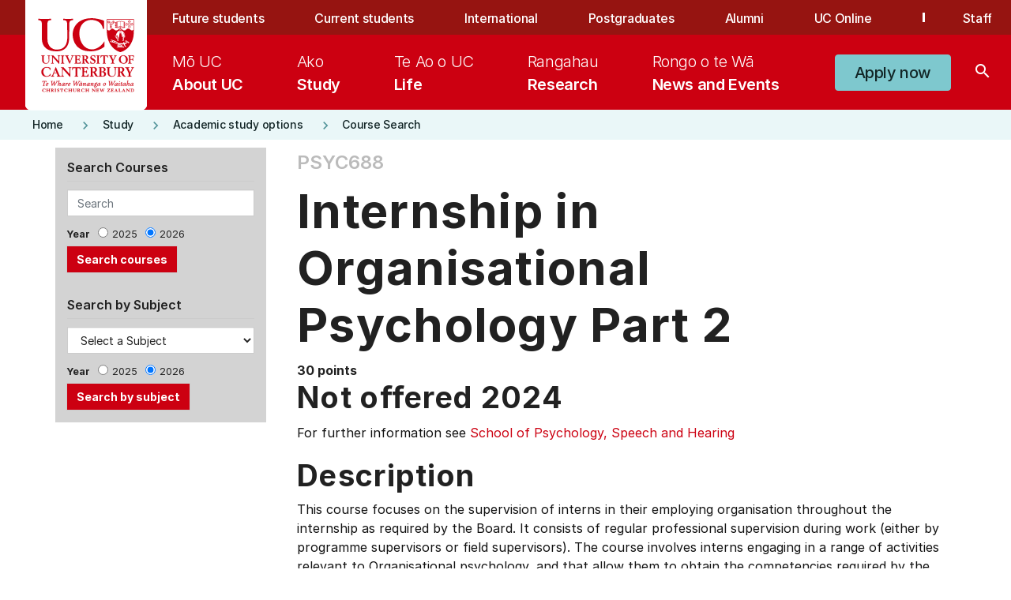

--- FILE ---
content_type: text/html; charset=utf-8
request_url: https://courseinfo.canterbury.ac.nz/GetCourseDetails.aspx?course=PSYC688&year=2024
body_size: 17327
content:


<!DOCTYPE html>
<!--V2 8 column page -->
<!--[if IE 8]><html lang="en-us" class="no-js ie8 oldie"> <![endif]-->
<!--[if IE 9]><html lang="en-us" class="no-js ie9"> <![endif]-->
<!--[if gt IE 9]><!-->
<html lang="en-nz" class="no-js modern">
<!--<![endif]-->
<link href="https://fonts.googleapis.com/icon?family=Material+Icons" rel="stylesheet">
<head>
    <!-- AEM Head/footer clientlib dependencies - START -->
    <!-- jQuery: If you are already using jQuery in your site, please consider the appropriate version  -->
    <!-- jQuery must be declared BEFORE: Header/footer specific clientlibs -->
    <script type="text/javascript" src="https://code.jquery.com/jquery-3.7.1.min.js"></script>



	<link rel="stylesheet" type="text/css" href="css/bootstrap.css">
	<link rel="stylesheet" type="text/css" href="css/styles-uc.css">
	<link rel="stylesheet" type="text/css" href="css/font-awesome.css">

    <!-- Bootstrap js -->
    <script type="text/javascript" src="https://cdn.jsdelivr.net/npm/bootstrap@5.0.2/dist/js/bootstrap.bundle.min.js"></script>
    <!-- The Women's Refuge Shielded Site js - used in the footer -->
    <script type="text/javascript" src="https://staticcdn.co.nz/embed/embed.js"></script>
 
    <!-- Header/footer specific clientlibs -->
    
        <script type="text/javascript" src="https://static.canterbury.ac.nz/adobeexperiencemanager/header-and-footer/clientlib-datacom-main-site.min.js"></script>
        <script type="text/javascript" src="https://static.canterbury.ac.nz/adobeexperiencemanager/header-and-footer/clientlibs.min.js"></script>
        <script type="text/javascript" src="https://static.canterbury.ac.nz/adobeexperiencemanager/header-and-footer/header-footer.js"></script>
    
    <!-- AEM Head/footer clientlib dependencies - END -->
    <head><title>
	PSYC688 | University of Canterbury
</title></head> 
    <meta content="text/html; charset=utf-8" http-equiv="Content-Type" />
    <meta http-equiv="X-UA-Compatible" content="IE=edge">
    <meta name="viewport" content="width=device-width, initial-scale=1">
    
        <title>Course, Subject and Qualifications Page | University of Canterbury</title>
    
    <!-- Meta keywords & description -->

    <!-- Facebook open graph metadata -->
    <meta property="fb:app_id" content="140586622674265" />
    <meta property="og:site_name" content="The University of Canterbury" />
    <meta property="og:type" content="website" />
    <!-- ____PLEASE POPULATE THE TAGS BELOW WITH DYNAMIC DATA____ -->
    <meta id="ctl00_og_url" property="og:url" content=""></meta>
    <meta id="ctl00_og_title" property="og:title" content="Internship in Organisational Psychology Part 2"></meta>
    <meta id="ctl00_og_image" property="og:image" content=""></meta>
    <meta id="ctl00_og_description" property="og:description" content="This course focuses on the supervision of interns in their employing organisation throughout the internship as required by the Board. It consists of regular professional supervision during work (either by programme supervisors or field supervisors). The course involves interns engaging in a range of activities relevant to Organisational psychology, and that allow them to obtain the competencies required by the Board to become registered psychologists."></meta>

    <!-- Twitter cards metadata -->
    <meta name="twitter:card" content="summary_large_image" />
    <meta name="twitter:site" content="@UCNZ" />
    <!-- ____PLEASE POPULATE THE TAGS BELOW WITH DYNAMIC DATA____ -->
    <meta id="ctl00_twitter_title" name="twitter:title" content="Internship in Organisational Psychology Part 2"></meta>
    <meta id="ctl00_twitter_image" name="twitter:image" content=""></meta>
    <meta id="ctl00_twitter_description" name="twitter:description" content="This course focuses on the supervision of interns in their employing organisation throughout the internship as required by the Board. It consists of regular professional supervision during work (either by programme supervisors or field supervisors). The course involves interns engaging in a range of activities relevant to Organisational psychology, and that allow them to obtain the competencies required by the Board to become registered psychologists."></meta>
    <!-- DC metadata -->
    <meta name="DC.language" content="en-nz" />
    <meta name="DC.publisher" content="The University of Canterbury" />
    <meta name="DC.rights" content="https://www.canterbury.ac.nz/about-uc/corporate-information/privacy-copyright-official-information/copyright" />
    <!-- ____PLEASE POPULATE THE TAGS BELOW WITH DYNAMIC DATA____ -->
    <meta id="ctl00_dc_title" name="DC.title" content="Internship in Organisational Psychology Part 2"></meta>
    <meta id="ctl00_dc_keywords" name="DC.keywords" content=""></meta>
    <meta id="ctl00_dc_abstract" name="DC.abstract" content=""></meta>
    <meta id="ctl00_dc_description" name="DC.description" content="This course focuses on the supervision of interns in their employing organisation throughout the internship as required by the Board. It consists of regular professional supervision during work (either by programme supervisors or field supervisors). The course involves interns engaging in a range of activities relevant to Organisational psychology, and that allow them to obtain the competencies required by the Board to become registered psychologists."></meta>
    <meta id="ctl00_dc_date_modified" name="DC.Date.modified" content=""></meta>
    <!-- UC metadata -->
    <meta name="UC.coursepoints" content="30" /><meta name="UC.coursetitle" content="Internship in Organisational Psychology Part 2" /><meta name="UC.course" content="PSYC688" /><meta name="UC.courseyear" content="2024" /><meta name="UC.coursecode" content="PSYC688" /><meta name="UC.courselevel" content="600" /><meta name="UC.subjectarea" content="Psychology" /><meta name="UC.isoffered" content="false" />

    <link rel="shortcut icon" href="https://static.canterbury.ac.nz/frontend/ui/images/favicon.png">
    <link rel="stylesheet" type="text/css" href="css/appcustom.css">

	<div class="breadcrumb aem-GridColumn aem-GridColumn--default--12">
	  <nav class="cmp-breadcrumb" aria-label="Breadcrumb">
		<div class="cmp-breadcrumb__ctn">
		  <ol class="cmp-breadcrumb__list" itemscope itemtype="http://schema.org/BreadcrumbList">
            <li class="cmp-breadcrumb__item" itemprop="itemListElement" itemscope="" itemtype="http://schema.org/ListItem">
              <div class="cmp-button--tertiary-underline-reverse cmp-button--icon-left">
                <a class="cmp-button " href="https://www.canterbury.ac.nz/">
                  <div class="cmp-button__content">
                    <div class="cmp-icon">
                      <i class="material-icons" role="img" aria-label="icon">keyboard_arrow_right</i>
                    </div>
                    <div class="cmp-button__text-ctn">
                      <span class="cmp-button__text">Home</span>
                    </div>
                  </div>
                </a>
              </div>
            </li>
            <li class="cmp-breadcrumb__item" itemprop="itemListElement" itemscope="" itemtype="http://schema.org/ListItem">
              <div class="cmp-button--tertiary-underline-reverse cmp-button--icon-left">
                <a class="cmp-button " href="https://www.canterbury.ac.nz/study">
                  <div class="cmp-button__content">
                    <div class="cmp-icon">
                      <i class="material-icons" role="img" aria-label="icon">keyboard_arrow_right</i>
                    </div>
                    <div class="cmp-button__text-ctn">
                      <span class="cmp-button__text">Study</span>
                    </div>
                  </div>
                </a>
              </div>
            </li>
            <li class="cmp-breadcrumb__item" itemprop="itemListElement" itemscope="" itemtype="http://schema.org/ListItem">
              <div class="cmp-button--tertiary-underline-reverse cmp-button--icon-left">
                <a class="cmp-button " href="https://www.canterbury.ac.nz/study/academic-study">
                  <div class="cmp-button__content">
                    <div class="cmp-icon">
                      <i class="material-icons" role="img" aria-label="icon">keyboard_arrow_right</i>
                    </div>
                    <div class="cmp-button__text-ctn">
                      <span class="cmp-button__text">Academic study options</span>
                    </div>
                  </div>
                </a>
              </div>
            </li>
            <li class="cmp-breadcrumb__item" itemprop="itemListElement" itemscope="" itemtype="http://schema.org/ListItem">
              <div class="cmp-button--tertiary-underline-reverse cmp-button--icon-left">
                <a class="cmp-button " href="/">
                  <div class="cmp-button__content">
                    <div class="cmp-icon">
                      <i class="material-icons" role="img" aria-label="icon">keyboard_arrow_right</i>
                    </div>
                    <div class="cmp-button__text-ctn">
                      <span class="cmp-button__text">Course Search</span>
                    </div>
                  </div>
                </a>
              </div>
            </li>
		  </ol>
		</div>
	  </nav>
	</div>

    <div id="deptheader">
        <!-- DEPT header code here - ask webteam if needed -->
        <div class="content container">
            <form method="post" action="./GetCourseDetails.aspx?course=PSYC688&amp;year=2024" onkeypress="javascript:return WebForm_FireDefaultButton(event, 'ctl00_CourseSubmitButton')" id="aspnetForm">
<div class="aspNetHidden">
<input type="hidden" name="__EVENTTARGET" id="__EVENTTARGET" value="" />
<input type="hidden" name="__EVENTARGUMENT" id="__EVENTARGUMENT" value="" />
<input type="hidden" name="__VIEWSTATE" id="__VIEWSTATE" value="/[base64]" />
</div>

<script type="text/javascript">
//<![CDATA[
var theForm = document.forms['aspnetForm'];
if (!theForm) {
    theForm = document.aspnetForm;
}
function __doPostBack(eventTarget, eventArgument) {
    if (!theForm.onsubmit || (theForm.onsubmit() != false)) {
        theForm.__EVENTTARGET.value = eventTarget;
        theForm.__EVENTARGUMENT.value = eventArgument;
        theForm.submit();
    }
}
//]]>
</script>


<script src="/WebResource.axd?d=Ary3MT15Yvwf83-oIxdBo__ayOfcByAIx9B7FS3-sh9wvjgBvIETLS1q8ybug3gaQLK_xvwTYciMBnGne6f7Nb9-LIo1&amp;t=638902203720898773" type="text/javascript"></script>


<script src="/ScriptResource.axd?d=rGF0pf3R5K62hhbEu7v2Hy6q2bQ2W9IyDnFQCwB8qJTvLYPStHNNeOXyS1M-JsYtbEAcEDLa-rZ9wUFL12yDRVQXPJXXeBeuj9ZCvYh7FKPmCbHeKYo0lDRd8pKk0MNSEmzzjAXO6WOzv7WshafJQdMre7o8WBealsxgZkYaM4GOWT1p0&amp;t=32e5dfca" type="text/javascript"></script>
<script src="/ScriptResource.axd?d=gg-2iy9nOiEqVtcGjOg3M-DEZK0LVuk9k5ogrfHK1WhSQR8TMJ39ISDWngeWPUuot4YYp3GDM2lM_zFccpYhyQYznuoELOBmVMEYspmtdQ4lFmAAcuMTzdPakhpslfGa2s6Fs4xel3hglxnnq8ndxbAI4fl0rZMzZpURuh1OsAhkGcNx0&amp;t=32e5dfca" type="text/javascript"></script>
<script src="/WebResource.axd?d=AvS_yKXLE6xqOvSDpYFMdkwEqcL_3lXFFU5MVQjdxwpC1uoWghoGR3ZiYALj2Slj6yg5mSBOaC9LHC5owWevcjXXKL81&amp;t=638902203720898773" type="text/javascript"></script>
<div class="aspNetHidden">

	<input type="hidden" name="__VIEWSTATEGENERATOR" id="__VIEWSTATEGENERATOR" value="F8A5193F" />
	<input type="hidden" name="__EVENTVALIDATION" id="__EVENTVALIDATION" value="/wEdALwB/oamwJhS/VoSAvqxWd7aiwglFIDgd+p2wrq7/xIcl04/BEafHGhU+I/[base64]/kjr7jrHkjoX2EvY5HA6kpRi1a3C2M20/YNoaRQyTkwxqg78rxMZLRoE66RB0OPbrB+loUBKmM/1C0EdfWCrVW9GTd788jEkhMSFDBlJMQBpGsIwb+5t5y1+hRbWJx/MVunNExmsYC3gsGXrG+xAzRLATP4E5Mtd9QIg1YExOt7wCF1FjViTbavvaQRLXlGG9WOh5yiJRLCZncgqyXfJnWRgQY2ZfNJxPUXANetv9xiDmOv7T0/Vr4SuM9gYlziRDsQ9xMSqDt/kEG2Z50Y2juAT+sWbzgsyhrVSBsbRTRVA741tNRXYdxL1P/8GFt5iNkG8kbXM+ojOiVJ9whyUGE0YVCEHr4SjTf7VTsRwO1Ze5HcExDbPLMyyVpHDJN0FMJtI0e6Pz4AyQQVZgucX7w4xuEazQ2v8EmZrHM0NHzz5rUiFr41w+eRSldNKmqanPU+pCgROtOAGE4Fg962SQSrd54+qZ5/8lJ3jqybaH5LYKylFYUfhjyuUkSCg/87Ubsvecqkdz556YDaIIpXepUYFbpBpEEE6uqOgGhJgiDiUtzmbHr8fFFT3R/[base64]/1PNZxyFfik+0nsPHLf3bGYmwF5HVh5FDi0nGxCyjDeTXEBJF9YxZY6bokkIgMy9Cwxsc9b7L9xkfOqSl+UnNcA5B9rC3p0iIJMLhEGBCs4sYNvDknMPUeUIGL/cuXKb29gUY9Jkmw+akW4y+Ub84UZITTudI1fpvbOcC9vlh8HOqgoGoH2JjukNi9pkcbuK2leSxdZqfpsnrBro6KSdCs9yxEJPlBuFIPjJlK0s54WV24/AkKJ3mq2QpcQqT0AZtP2pVS9e4MlDq+RBD7DdLAyP+FUF4yeD/hUvoJAG9rVO82Qrz6Q1nASWaBNXvKomQT7DWK8vOkHnlC+OzxqPxJ2iHrQ/BtWwSYjJ/CLRa4JfWUgRHA2N8OAnYAyvY24/+zm+x1fce/8C9dk/KE27gq+7iTa6K7mQGQYqooSZ1jO2Wp2QxXTQJV2KqIK5QmASJc29vWzEF8h+MG++LbsGTH11Rh6aHss4A7STCVnSyxytJAmOOhgFzI2RvWwDxhyLwMwlhtYYfoSqcLncfsSkT4Ak5/XF+Pt6jNv/gr+aQzsPbrqMtrq97xqmr/Jc/4VO4bmAsFX1Vox6FOnCq01NPhLilECzLIjvwpE+e7DnOPdFg00wDQE2P4aAfCH1H0zvfEFJlKme5RLxt/nAHnM1tS9CjNkfB5KzBl0qc/vCel9a5YUklsq20fttRshaxqrBE0sM82rVViQFkkpk6dOLSfo4CtFtecDB5jaTkTPA5lmq25jgPgrarOBWXqYQ5VAAP9v7Ak/tghANJEPqzQkY8+HvBJfADppv5PzEqRnSJM2ieFGCvvTSY1VlIs2Tfjw0Stt/A1TonzI6JMMl4Rn4kZVeqhMOJ6K3xwcZO9sBGrjghFXc8giHR0eLuQKAnznaF3VvvEb12gNPsYA8w9RApmou9UCyccqHrHt/07tp38jQ0+T6Iv4UTfltUwZueoxzwbGvMHB+yhGK4Zop9kFq6LjJiAgSpunnW/[base64]/SBi1foQesaN7nmq9JN6x8w9a0zVP3+QInsDsxwM3s/wBV/rM0j73Yq/YkAUf8/VtHIBHiJHVmc1D4LaG3qxr5mYruep69i1j45eZsqi0HogxvaCowhLpq1qwl4V2WjCYxKi9dgP1WIY7p8FBsJyY7eUfuFHCTBwP7Ju7zzuMuFdrgQ0XbQfBQ6JFi+sRDR4rQlwezpDm4COC2Gnc43y4tzG9drA7uDKgIze+rQfx2iCObTp/RBrUh631sSewmdN9VR2Hv4BAlUMSa8Q24yMznHqeNr460tPUD7+fuzHS6uBEv6pt002U7YY2yvMHrEPBMKrJsWMCGJ395cQvTynAwWZIas7alT0dzIUy4nNOB6O7Bb+iY7w/aqAjSVK801v3s7y3oDQWN2ryDUrNC+rVZzkzg7fE/YEPG7zOX6oc7p2yG1VRPqLg/7B67ZAB29fvYNLU4vACt/q7TtKn0ezsJaANlD9ayVPZEb16JZMqH7guwyZHuIUuUHNG7Uu4SaPWTbSOlc/94vsEFY0zMWItd/sBD2RYtyQ4A32wZMI0wuDJK9VEIWOf6M9kb8DzIrzBml76Q/NT4m9puhBaHHH+0BvUXoWKFEM3v4EnKBlIFMFy4JMBWgPaCiRAvEkgsvxe+F9ExNXTbpu7DSuAVdBx1jzKXEMehpMqGEvlyt558vlyKmqhbM/z0MIeDCGigw6Wnqdfy0pU9S5BmHf1VoZSI7Du0i07Pc+44TB+ltDUGw6L153O57N3xufhNIxj/uifBDiAGwEiUc3nPv3dihWLuZBeFPpvte+hfFV01Ds/Oud1lZqgJK8tspufI8V4TIHB7/ljCpw5uXDhbgit2VUz6GAQ0eB6pEaz3I9iP3QCCOPC85cLZtFmzWIuuegYIKXlQ3a0UH/Pr5gAlVO7L0hFCeY/QGnvlVIIDZDCX6AYS9EAC8b6cAdIgM8uUxq4Jgt7gJmJ+m1IfYH1DrFuoHEFHKHpX4MEVHDb+6dEoYhA3PyfZgaa9RsbxMAdmeNb/ua6V4VLvaMxrnuDdDd5fuIX+0EYinSl0QZeoQihhXsYdudx8gjxkpkpFM/cv0JrAdy3sTtmXwmkfFZldkKctF/vfMWO6HzCNPMRlwUYj9ZUD3V7l3bd/4o6N9jP/s98NZoNo2TJ75Y0lXw5nvC1zl+W3AgLUnry+NI4r7bjuioDTJuFAgdVgenumsLFPXGujz0jkp/d1uU6Vt0yO3Esy0c3YenxcUCDlvXIG8/SFOsJi+DLv+1y3GPKiOyC+OEOTA3D31a+Gq+1onW8yxBipL+Uicf4dT2FdeVrwAaOHd3fMIiV/Kpe0X3wwGG7CgJkTatrAsPzvoLf02aVmOam967vq4RuCspFqpBQNk3RMP7jhAxOwsJc/bG1LhI2H8xo9E1+Xa3/jk+a5PR/EMmdhCAnK8eOAtuM/AaMR3WTwPoQQwlNF+jcUbkGfoj3HOlr7k/DcnfczCzw+TSH+sosZgqgxYN5yX93qXAYHqSkHK0L2lmaCMfb1+w6ixA2zVZNuoWsKJm49bwXqtnGnFK+IdQw7L8Sq+rYS0B3chIM5e64OBJUtz4YIUe6GTCD1x+3zRpxSGuLjFA6YCKgzLo/I2Z2YFUalMJ9UXI7RwI+ukRHnd+AlDZ6quly18wHXxlcjdUpMyBFo0/tHGg==" />
</div>
                <div class="row">
                    <div id="ctl00_SidebarNav" class="col-sm-4 col-md-3 sidebar-col">
                        <div class="nav-sidebar alt">
                            <!-- class="col-md-3 left-nav"-->
                            <!--/navbar-header-->
                            <div class="nav nav-pills navbar-collapse-3 navbar-collapse collapse nav-stacked search-nav">
                                <h4>Search Courses</h4>
                                <div class="form-group search-courses-form-group">
                                    <div class="input-group search-courses-input-group">
                                        <input name="ctl00$CourseTextBox" id="ctl00_CourseTextBox" type="search" class="form-control search-courses-input" placeholder="Search" TargetButton="ctl00_CourseSubmitButton" /><br />
                                        <span style="font-weight: bold; padding-right: 8px;">Year </span>
                                        <span id="ctl00_YearRadioButtonList" class="radioButtonList"><input id="ctl00_YearRadioButtonList_0" type="radio" name="ctl00$YearRadioButtonList" value="2025" /><label for="ctl00_YearRadioButtonList_0">2025</label><input id="ctl00_YearRadioButtonList_1" type="radio" name="ctl00$YearRadioButtonList" value="2026" checked="checked" /><label for="ctl00_YearRadioButtonList_1">2026</label></span><br />
                                        <input type="submit" name="ctl00$CourseSubmitButton" value="Search courses" id="ctl00_CourseSubmitButton" class="btn btn-default button search-input-button" />
                                    </div>
                                </div>
                            </div>
                            <div class="nav nav-pills navbar-collapse-3 navbar-collapse collapse nav-stacked subject-search-nav navigation-list-5">
                                <h4>Search by Subject</h4>
                                <div class="form-group">
                                    <div class="input-group search-by-subject-input-group">
                                        <!-- <div class="mbl"> -->
                                        <!--<div class="btn-group search-dropdown-button-group">-->
                                            <select name="ctl00$FindSubjectDropDownList" id="ctl00_FindSubjectDropDownList" class="search-dropdownlist">
	<option value="Select a Subject">Select a Subject</option>
	<option value="628">Accounting</option>
	<option value="957">Aerospace Engineering</option>
	<option value="2">American Studies</option>
	<option value="4">Antarctic Studies</option>
	<option value="5">Anthropology</option>
	<option value="6">Applied Psychology</option>
	<option value="514">Architectural Engineering</option>
	<option value="8">Art Curatorship</option>
	<option value="111">Art History</option>
	<option value="9">Art History and Theory</option>
	<option value="10">Art Theory</option>
	<option value="442">Arts</option>
	<option value="11">Astronomy</option>
	<option value="21">Audiology</option>
	<option value="12">Biochemistry</option>
	<option value="137">Bioengineering</option>
	<option value="124">Biological Sciences</option>
	<option value="138">Biosecurity</option>
	<option value="14">Biotechnology</option>
	<option value="383">Bridging Programmes</option>
	<option value="499">Business</option>
	<option value="803">Business (micro-credential)</option>
	<option value="78">Business Administration</option>
	<option value="125">Business Information Systems</option>
	<option value="154">Business Management</option>
	<option value="561">CCEL</option>
	<option value="17">Cellular and Molecular Biology</option>
	<option value="34">Chemical and Process Engineering</option>
	<option value="547">Chemical, Natural and Healthcare Product Formulation</option>
	<option value="18">Chemistry</option>
	<option value="387">Child and Family Psychology</option>
	<option value="19">Chinese</option>
	<option value="381">Cinema Studies</option>
	<option value="1052">Cinematic Arts</option>
	<option value="35">Civil Engineering</option>
	<option value="20">Classics</option>
	<option value="110">Communication Disorders</option>
	<option value="475">Computational and Applied Mathematical Sciences</option>
	<option value="42">Computer Engineering</option>
	<option value="24">Computer Science</option>
	<option value="388">Construction Management</option>
	<option value="564">Counselling</option>
	<option value="1098">Creative Practice</option>
	<option value="462">Criminal Justice</option>
	<option value="25">Cultural Studies</option>
	<option value="623">Data Science</option>
	<option value="487">Digital Arts, Social Sciences and Humanities</option>
	<option value="1061">Digital Education Futures</option>
	<option value="453">Digital Humanities</option>
	<option value="1048">Digital Screen</option>
	<option value="486">Disaster Risk and Resilience</option>
	<option value="1096">Early Years</option>
	<option value="448">Earthquake Engineering</option>
	<option value="28">Ecology</option>
	<option value="29">Economics</option>
	<option value="378">Education</option>
	<option value="1122">Educational Psychology</option>
	<option value="36">Electrical and Electronic Engineering</option>
	<option value="114">Engineering</option>
	<option value="802">Engineering (micro-credential)</option>
	<option value="40">Engineering Geology</option>
	<option value="44">Engineering Management</option>
	<option value="33">Engineering Mathematics</option>
	<option value="41">English</option>
	<option value="48">Environmental Science</option>
	<option value="113">European Studies</option>
	<option value="50">European Union Studies</option>
	<option value="620">European and European Union Studies</option>
	<option value="364">Finance</option>
	<option value="463">Finance and Economics</option>
	<option value="622">Financial Engineering</option>
	<option value="509">Financial Management</option>
	<option value="52">Fine Arts</option>
	<option value="38">Fire Engineering</option>
	<option value="39">Forest Engineering</option>
	<option value="53">Forestry</option>
	<option value="55">French</option>
	<option value="1050">Game Arts</option>
	<option value="1054">Game Development</option>
	<option value="56">Gender Studies</option>
	<option value="425">Geographic Information Science</option>
	<option value="57">Geography</option>
	<option value="58">Geology</option>
	<option value="945">Geotechnical Engineering</option>
	<option value="59">German</option>
	<option value="26">Graphic Design</option>
	<option value="61">Hazard and Disaster Management</option>
	<option value="969">Health</option>
	<option value="149">Health Education</option>
	<option value="65">Health Sciences</option>
	<option value="62">Higher Education</option>
	<option value="63">History</option>
	<option value="390">Hoaka Pounamu: Te Reo Bilingual and Immersion Teaching</option>
	<option value="389">Human Interface Technology</option>
	<option value="66">Human Services</option>
	<option value="511">Human-Animal Studies</option>
	<option value="1113">Illustration</option>
	<option value="1051">Indigenous Narrative</option>
	<option value="625">Information Systems</option>
	<option value="551">Innovation</option>
	<option value="1115">Innovation and Entrepreneurship</option>
	<option value="848">International Business</option>
	<option value="67">International Law and Politics</option>
	<option value="70">Japanese</option>
	<option value="71">Journalism</option>
	<option value="334">Languages and Cultures</option>
	<option value="73">Law</option>
	<option value="74">Linguistics</option>
	<option value="801">Literacy (micro-credential)</option>
	<option value="81">Management</option>
	<option value="816">Maori Innovation</option>
	<option value="350">Maori and Indigenous Studies</option>
	<option value="626">Marketing</option>
	<option value="1079">Marketing and Management</option>
	<option value="22">Mass Communication</option>
	<option value="76">Mathematical Physics</option>
	<option value="1085">Mathematical Sciences Education</option>
	<option value="77">Mathematics</option>
	<option value="83">Mathematics and Philosophy</option>
	<option value="43">Mechanical Engineering</option>
	<option value="45">Mechatronics Engineering</option>
	<option value="382">Media and Communication</option>
	<option value="80">Medical Physics</option>
	<option value="79">Microbiology</option>
	<option value="1086">Moving Image</option>
	<option value="85">Music</option>
	<option value="46">Natural Resources Engineering</option>
	<option value="886">Nursing</option>
	<option value="86">Pacific Studies</option>
	<option value="87">Painting</option>
	<option value="89">Philosophy</option>
	<option value="90">Photography</option>
	<option value="973">Physical Activity</option>
	<option value="91">Physics</option>
	<option value="93">Political Science</option>
	<option value="496">Political Science and International Relations</option>
	<option value="95">Printmaking</option>
	<option value="505">Product Design</option>
	<option value="461">Professional Accounting</option>
	<option value="627">Professional and Community Engagement</option>
	<option value="1107">Project Management</option>
	<option value="96">Psychology</option>
	<option value="953">Renewable Energy</option>
	<option value="1077">Research methods in Sport</option>
	<option value="98">Russian</option>
	<option value="513">Science</option>
	<option value="99">Science Education</option>
	<option value="1116">Science Schedule</option>
	<option value="155">Science, Maori and Indigenous Knowledge</option>
	<option value="1053">Screen Sound</option>
	<option value="101">Sculpture</option>
	<option value="104">Social Work</option>
	<option value="828">Social and Environmental Sustainability</option>
	<option value="102">Sociology</option>
	<option value="445">Software Engineering</option>
	<option value="105">Spanish</option>
	<option value="844">Speech and Language Pathology</option>
	<option value="858">Speech and Language Sciences</option>
	<option value="1078">Sport Business</option>
	<option value="132">Sport Coaching</option>
	<option value="512">Sport Science</option>
	<option value="106">Statistics</option>
	<option value="1114">Sustainable Futures and Innovation</option>
	<option value="813">Systems Change</option>
	<option value="447">Taxation</option>
	<option value="75">Te Reo Maori</option>
	<option value="384">Teacher Education</option>
	<option value="562">Transitions</option>
	<option value="563">Translation and Interpreting</option>
	<option value="47">Transportation Engineering</option>
	<option value="471">UCIC</option>
	<option value="1112">Virtual Production</option>
	<option value="441">Water Resource Management</option>
	<option value="1055">Water Science and Management</option>
	<option value="950">Water and Environmental Systems Engineering</option>
	<option value="504">Writing</option>
	<option value="560">Youth and Community Leadership</option>

</select>
                                            <span style="font-weight: bold; padding-right: 8px;">Year </span>
                                            <span id="ctl00_YearRadioButtonList2" class="radioButtonList"><input id="ctl00_YearRadioButtonList2_0" type="radio" name="ctl00$YearRadioButtonList2" value="2025" /><label for="ctl00_YearRadioButtonList2_0">2025</label><input id="ctl00_YearRadioButtonList2_1" type="radio" name="ctl00$YearRadioButtonList2" value="2026" checked="checked" /><label for="ctl00_YearRadioButtonList2_1">2026</label></span><br />
                                        <!--</div>-->
                                        <input type="submit" name="ctl00$Button1" value="Search by subject" id="ctl00_Button1" class="btn btn-default button search-input-button" />
                                        <!--</div>-->
                                    </div>
                                </div>
                            </div>
                        </div>
                        <div id="secondary-nav" style="margin-top: 5px;">
                            <p class="sr-only">Use the Tab and Up, Down arrow keys to select menu items.</p>
                            <nav role="navigation">
                                <!-- Brand and toggle get grouped for better mobile display -->
                                <div id="nav-sidebar" class="nav-sidebar alt cis-li" role="navigation">
                                    <!-- special class being added to not show bullet points in nav; undo when width issue gets fixed -->
                                    <!-- LEFT NAV -->
                                    <!---->
                                </div>
                            </nav>
                        </div>
                    </div>

                    <main class="col-sm-8 col-md-9 main content-col" id="main">
                        <div class="col-md-12 main-page-content">
                            <script type="text/javascript">
//<![CDATA[
Sys.WebForms.PageRequestManager._initialize('ctl00$ScriptManager1', 'aspnetForm', [], [], [], 90, 'ctl00');
//]]>
</script>

                            <div id="content">
                                
    <div>
        <div id="ctl00_ContentPlaceHolder1_HeaderContentPanel">
	
            <div>
                
                
            </div>
            <div>
                
            </div>
        
</div>
    </div>
    <div id="ctl00_ContentPlaceHolder1_MainDiv">
        
        <span class="page-type">
            <span id="ctl00_ContentPlaceHolder1_CourseCodeLabel">PSYC688</span>
            
        </span>
        <div class="getCourseDetails">
            <h1>
                <span id="ctl00_ContentPlaceHolder1_CourseDefinitionTitleLabel">Internship in Organisational Psychology Part 2</span>
                
                
            </h1>
        </div>
        <table style="width: 100%;">
            <tr style="vertical-align: top">
                <td>
                    
                    <strong>
                        <span id="ctl00_ContentPlaceHolder1_PointsAndEftsLabel" class="course-information">30 points</span>
                    </strong>
                    
                </td>
                <td style="text-align: right"></td>
            </tr>
        </table>
        <div id="ctl00_ContentPlaceHolder1_NoCourseOccurrencesForThisDefinitionDiv">
            <h2 class="noBorder">
                <span id="ctl00_ContentPlaceHolder1_NotOfferedDataList"><span>
                        <span id="ctl00_ContentPlaceHolder1_NotOfferedDataList_ctl00_NotOfferedHeaderLabel">Not offered 2024</span>
                    </span></span>
            </h2>
            <div id="ImportantEnrolmentInformation">
                <strong>
                    <span id="ctl00_ContentPlaceHolder1_ImportantInformationLabel"></span>
                </strong>
            </div>
            <p>
                For further information see
                <span id="ctl00_ContentPlaceHolder1_FurtherInformationStartLabel"></span>
                <a id="ctl00_ContentPlaceHolder1_FurtherInformationHyperLink" href="https://www.canterbury.ac.nz/study/academic-study/science/science-schools-and-departments/school-of-psychology-speech-and-hearing/contact-the-school-of-psychology--speech-and-hearing">School of Psychology, Speech and Hearing</a>
                <span id="ctl00_ContentPlaceHolder1_FurtherInformationEndLabel"></span>
            </p>
        </div>
        
        <div class="getCourseDetails">
            <h2>Description</h2>
            
            <p>
                <span id="ctl00_ContentPlaceHolder1_CourseDefinitionDescriptionLabel">This course focuses on the supervision of interns in their employing organisation throughout the internship as required by the Board. It consists of regular professional supervision during work (either by programme supervisors or field supervisors). The course involves interns engaging in a range of activities relevant to Organisational psychology, and that allow them to obtain the competencies required by the Board to become registered psychologists.</span>
                
                
            </p>
        </div>
        
        <div>
            
                    <h2 class="noBorder">
                        <span id="ctl00_ContentPlaceHolder1_PCRRepeater_ctl00_PCRHeaderLabel">Prerequisites</span>
                    </h2>
                    <div>
                        <p>
                            <span id="ctl00_ContentPlaceHolder1_PCRRepeater_ctl00_PCRDescriptionLabel">Entry limited to students approved and admitted into the PGDipOrgPsyc, and who are registered with the New Zealand Psychologists Board as an intern psychologist. <br><br><a href="GetCourseDetails.aspx?course=PSYC685&year=2024">PSYC685</a> and <a href="GetCourseDetails.aspx?course=PSYC687&year=2024">PSYC687</a></span>
                        </p>
                    </div>
                
                    <h2 class="noBorder">
                        <span id="ctl00_ContentPlaceHolder1_PCRRepeater_ctl01_PCRHeaderLabel">Co-requisites</span>
                    </h2>
                    <div>
                        <p>
                            <span id="ctl00_ContentPlaceHolder1_PCRRepeater_ctl01_PCRDescriptionLabel"><a href="GetCourseDetails.aspx?course=PSYC686&year=2024">PSYC686</a> Advanced Topics in Organisational Psychology Part 2</span>
                        </p>
                    </div>
                
        </div>
        
    </div>

                            </div>
                        </div>
                    </main>
                </div>
            

<script type="text/javascript">
//<![CDATA[
WebForm_AutoFocus('CourseSubmitButton');//]]>
</script>
</form>
        </div>
    </div>

--- FILE ---
content_type: text/html
request_url: https://static.canterbury.ac.nz/adobeexperiencemanager/header-and-footer/header.html
body_size: 16356
content:
<!DOCTYPE HTML>
<html>
<head><meta http-equiv="content-type" content="text/html; charset=UTF-8"/>
<meta name="keywords" content="Web"/>


    
    
<script defer="defer" type="text/javascript" src="https://static.canterbury.ac.nz/adobeexperiencemanager/header-and-footer/rum-standalone.js"></script>
<link rel="stylesheet" href="https://static.canterbury.ac.nz/adobeexperiencemanager/header-and-footer/main.lc-b4994788cf1eaeed300a0aa7af53f3c8-lc.min.css" type="text/css">
<script src="https://static.canterbury.ac.nz/adobeexperiencemanager/header-and-footer/jquery.lc-7842899024219bcbdb5e72c946870b79-lc.min.js"></script>
<script src="https://static.canterbury.ac.nz/adobeexperiencemanager/header-and-footer/utils.lc-e7bf340a353e643d198b25d0c8ccce47-lc.min.js"></script>
<script src="https://static.canterbury.ac.nz/adobeexperiencemanager/header-and-footer/granite.lc-543d214c88dfa6f4a3233b630c82d875-lc.min.js"></script>
<script src="https://static.canterbury.ac.nz/adobeexperiencemanager/header-and-footer/jquery.lc-dd9b395c741ce2784096e26619e14910-lc.min.js"></script>
<script src="https://static.canterbury.ac.nz/adobeexperiencemanager/header-and-footer/shared.lc-41f79c8a45bb1766981ec4ca82d7e0e6-lc.min.js"></script>
<script src="https://static.canterbury.ac.nz/adobeexperiencemanager/header-and-footer/main.lc-690ba627a9a2eeef0733ede272cf726b-lc.min.js"></script>



    
    





    
<link rel="stylesheet" href="https://static.canterbury.ac.nz/adobeexperiencemanager/header-and-footer/clientlibs.lc-d41d8cd98f00b204e9800998ecf8427e-lc.min.css" type="text/css">
<link rel="stylesheet" href="https://static.canterbury.ac.nz/adobeexperiencemanager/header-and-footer/clientlib-datacom-main-site.lc-93c58ddda66b58b7e8acc3b0e5e81612-lc.min.css" type="text/css">








<meta name="viewport" content="width=device-width, initial-scale=1, shrink-to-fit=no"/>


    




    
<link rel="stylesheet" href="https://static.canterbury.ac.nz/adobeexperiencemanager/header-and-footer/clientlib-base.lc-e03ee356e751338fe1809d4732cffbb5-lc.min.css" type="text/css">




<title>Header</title>
</head>
<body class="xf-web-container"><!--
  ~ ADOBE CONFIDENTIAL
  ~ __________________
  ~
  ~ Copyright 2017 Adobe Systems Incorporated
  ~ All Rights Reserved.
  ~
  ~ NOTICE:  All information contained herein is, and remains
  ~ the property of Adobe Systems Incorporated and its suppliers,
  ~ if any.  The intellectual and technical concepts contained
  ~ herein are proprietary to Adobe Systems Incorporated and its
  ~ suppliers and are protected by trade secret or copyright law.
  ~ Dissemination of this information or reproduction of this material
  ~ is strictly forbidden unless prior written permission is obtained
  ~ from Adobe Systems Incorporated.
  -->




<div class="container">
    <div class="root container responsivegrid">

    
    <div id="container-2d893db8f9" class="cmp-container">
        


<div class="aem-Grid aem-Grid--12 aem-Grid--default--12 ">
    
    <div class="container responsivegrid aem-GridColumn aem-GridColumn--default--12">

    
    <div id="container-04747529f2" class="cmp-container">
        


<div class="aem-Grid aem-Grid--12 aem-Grid--default--12 ">
    
    <div class="header aem-GridColumn aem-GridColumn--default--12"><div class="cmp-header ">
  <div id="skip-navigation-button" class="skip">
    <div class="cmp-button--tertiary-underline-reverse skip-ctn">
      
    <a class="cmp-button  " href="#maincontent" role="button">
        <div class="cmp-button__content">
            
            
    
    


            <div class="cmp-button__text-ctn">
                
                <span class="cmp-button__text">Skip to main content</span>
            </div>
        </div>
    </a>

    </div>
  </div>

  <nav class="cmp-header__secondary-nav">
    <div class="cmp-header__secondary-nav-content">
      
  <div class="cmp-header__logo-section">
    <div class="image">
      <div class="cmp-image">
        <a href="https://www.canterbury.ac.nz/" aria-label="UC Logo - Home: University of Canterbury">
          
          
            <svg viewBox="0 0 111 60" class="cmp-image__image cmp-header__logo--sm" aria-hidden="true">
              <image href="https://static.canterbury.ac.nz/adobeexperiencemanager/header-and-footer/sm-logo.svg"/>
            </svg>
            <svg viewBox="0 0 130 118" class="cmp-image__image cmp-header__logo--lg" aria-hidden="true">
              <image xlink:href="https://static.canterbury.ac.nz/adobeexperiencemanager/header-and-footer/lg-logo.svg"/>
            </svg>
            <svg viewBox="0 0 170 154" class="cmp-image__image cmp-header__logo--xl" aria-hidden="true">
              <image xlink:href="https://static.canterbury.ac.nz/adobeexperiencemanager/header-and-footer/xl-logo.svg"/>
            </svg>
          
        </a>
      </div>
    </div>
  </div>

      <div class="cmp-header__desktop-ctn">
        <ul class="cmp-header__secondary-nav-group">
          
            <!-- Not last item -->
            
              <li class="cmp-header__secondary-nav-item">
                <a href="https://www.canterbury.ac.nz/communities/future-students" class="cmp-header__secondary-nav-item-link">Future students</a>
              </li>
            

            <!-- Last item -->
            
          
            <!-- Not last item -->
            
              <li class="cmp-header__secondary-nav-item">
                <a href="https://www.canterbury.ac.nz/communities/current-students" class="cmp-header__secondary-nav-item-link">Current students</a>
              </li>
            

            <!-- Last item -->
            
          
            <!-- Not last item -->
            
              <li class="cmp-header__secondary-nav-item">
                <a href="https://www.canterbury.ac.nz/communities/international" class="cmp-header__secondary-nav-item-link">International</a>
              </li>
            

            <!-- Last item -->
            
          
            <!-- Not last item -->
            
              <li class="cmp-header__secondary-nav-item">
                <a href="https://www.canterbury.ac.nz/communities/postgraduates" class="cmp-header__secondary-nav-item-link">Postgraduates</a>
              </li>
            

            <!-- Last item -->
            
          
            <!-- Not last item -->
            
              <li class="cmp-header__secondary-nav-item">
                <a href="https://www.canterbury.ac.nz/communities/alumni" class="cmp-header__secondary-nav-item-link">Alumni</a>
              </li>
            

            <!-- Last item -->
            
          
            <!-- Not last item -->
            

            <!-- Last item -->
            
              <li class="cmp-header__secondary-nav-item cmp-header__secondary-nav-item--main">
                <a href="https://uconline.ac.nz/" class="cmp-header__secondary-nav-item-link" rel="noopener" target="_blank">
                  UC Online
                </a>
              </li>
            
          
          <li class="cmp-header__divider"></li>
          <li class="cmp-header__secondary-nav-item cmp-header__secondary-nav-item--main">
            <a href="https://www.canterbury.ac.nz/communities/staff" class="cmp-header__secondary-nav-item-link">
              Staff
            </a>
          </li>
        </ul>
      </div>
    </div>
  </nav>
  <div class="cmp-header__desktop-wrapper cmp-header__desktop-wrapper-mega-menu">
    <div class="cmp-header__primary-nav-content">
      <div class="cmp-header__logo-section"></div>
      <div class="cmp-header__container cmp-header__desktop-ctn">
        <div class="cmp-header__navigation-section">
         <nav class="cmp-header__primary-nav-section cmp-header__link-ctn">
            <div class="cmp-header__primary-nav-item">
              <a data-bs-toggle="dropdown" class="cmp-header__primary-nav-link" href="#" role="menuitem" aria-haspopup="true" aria-expanded="false" aria-controls="mega-menu-0" id="nav-0">
                <span aria-label="About UC." class="cmp-header__primary-nav-text">About UC</span>
                
                  <span aria-label="Mō UC" lang="mi" class="cmp-header__primary-nav-text cmp-header__primary-nav-text--alternate">
                    Mō UC
                  </span>
                
              </a>
              <div role="menuitem" id="mega-menu-0" class="cmp-header__mega-menu dropdown-menu" aria-labelledby="nav-0">
                <div class="cmp-header__container mega-menu-panel">
                  
  <div class="cmp-header__mega-menu-content">
    <div class="cmp-header__mega-menu-title-section">
      
    <div class="cmp-title cmp-title--int">
        <h3 class="cmp-title__text cmp-title__english-text">
            About UC
        </h3>
        <h3 class="cmp-title__text cmp-title__alttext cmp-title__alttext-h3" lang="mi">
            Mō UC
        </h3>
    </div>


      <div class="cmp-button--tertiary-underline-reverse cmp-button--icon-right">
        
    <a class="cmp-button  " href="https://www.canterbury.ac.nz/about-uc" role="button">
        <div class="cmp-button__content">
            
    <div class="cmp-icon">
        <i class="material-icons" aria-hidden="true" role="img" aria-label="icon">keyboard_arrow_right</i>
    </div>

            
            <div class="cmp-button__text-ctn">
                
                <span class="cmp-button__text">About UC overview</span>
            </div>
        </div>
    </a>

      </div>
    </div>
    
      <div class="cmp-header__mega-menu-group-section col-lg-3">
        
    <div class="cmp-title cmp-title--int">
        <h4 class="cmp-title__text cmp-title__english-text">
            About UC
        </h4>
        
    </div>

        <ul class="col-lg-12 cmp-header__primary-list">
          <li class="col-lg-12">
            <div class="cmp-button--tertiary-underline-reverse">
              
    <a class="cmp-button  " href="https://www.canterbury.ac.nz/about-uc/why-uc" role="button">
        <div class="cmp-button__content">
            
            
    
    


            <div class="cmp-button__text-ctn">
                
                <span class="cmp-button__text">Why UC?</span>
            </div>
        </div>
    </a>

            </div>
          </li>
        
          <li class="col-lg-12">
            <div class="cmp-button--tertiary-underline-reverse">
              
    <a class="cmp-button  " href="https://www.canterbury.ac.nz/about-uc/our-story" role="button">
        <div class="cmp-button__content">
            
            
    
    


            <div class="cmp-button__text-ctn">
                
                <span class="cmp-button__text">Our story</span>
            </div>
        </div>
    </a>

            </div>
          </li>
        
          <li class="col-lg-12">
            <div class="cmp-button--tertiary-underline-reverse">
              
    <a class="cmp-button  " href="https://www.canterbury.ac.nz/about-uc/what-we-do" role="button">
        <div class="cmp-button__content">
            
            
    
    


            <div class="cmp-button__text-ctn">
                
                <span class="cmp-button__text">What we do</span>
            </div>
        </div>
    </a>

            </div>
          </li>
        
          <li class="col-lg-12">
            <div class="cmp-button--tertiary-underline-reverse">
              
    <a class="cmp-button  " href="https://www.canterbury.ac.nz/about-uc/our-structure" role="button">
        <div class="cmp-button__content">
            
            
    
    


            <div class="cmp-button__text-ctn">
                
                <span class="cmp-button__text">Our structure</span>
            </div>
        </div>
    </a>

            </div>
          </li>
        
          <li class="col-lg-12">
            <div class="cmp-button--tertiary-underline-reverse">
              
    <a class="cmp-button  " href="https://www.canterbury.ac.nz/about-uc/why-uc/our-rankings" role="button">
        <div class="cmp-button__content">
            
            
    
    


            <div class="cmp-button__text-ctn">
                
                <span class="cmp-button__text">Our ranking</span>
            </div>
        </div>
    </a>

            </div>
          </li>
        
          <li class="col-lg-12">
            <div class="cmp-button--tertiary-underline-reverse">
              
    <a class="cmp-button  " href="https://www.canterbury.ac.nz/about-uc/our-story/our-values" role="button">
        <div class="cmp-button__content">
            
            
    
    


            <div class="cmp-button__text-ctn">
                
                <span class="cmp-button__text">Our values</span>
            </div>
        </div>
    </a>

            </div>
          </li>
        </ul>
      </div>
  
      <div class="cmp-header__mega-menu-group-section col-lg-3">
        
    <div class="cmp-title cmp-title--int">
        <h4 class="cmp-title__text cmp-title__english-text">
            Campus &amp; community
        </h4>
        
    </div>

        <ul class="col-lg-12 cmp-header__primary-list">
          <li class="col-lg-12">
            <div class="cmp-button--tertiary-underline-reverse">
              
    <a class="cmp-button  " href="https://www.canterbury.ac.nz/about-uc/our-campus-and-environment/maps" role="button">
        <div class="cmp-button__content">
            
            
    
    


            <div class="cmp-button__text-ctn">
                
                <span class="cmp-button__text">Campus maps</span>
            </div>
        </div>
    </a>

            </div>
          </li>
        
          <li class="col-lg-12">
            <div class="cmp-button--tertiary-underline-reverse">
              
    <a class="cmp-button  " href="https://www.canterbury.ac.nz/about-uc/our-campus-and-environment" role="button">
        <div class="cmp-button__content">
            
            
    
    


            <div class="cmp-button__text-ctn">
                
                <span class="cmp-button__text">Our campus and environment</span>
            </div>
        </div>
    </a>

            </div>
          </li>
        
          <li class="col-lg-12">
            <div class="cmp-button--tertiary-underline-reverse">
              
    <a class="cmp-button  " href="https://www.canterbury.ac.nz/about-uc/what-we-do/sustainability-hub" role="button">
        <div class="cmp-button__content">
            
            
    
    


            <div class="cmp-button__text-ctn">
                
                <span class="cmp-button__text">Sustainability Hub</span>
            </div>
        </div>
    </a>

            </div>
          </li>
        
          <li class="col-lg-12">
            <div class="cmp-button--tertiary-underline-reverse">
              
    <a class="cmp-button  " href="https://www.canterbury.ac.nz/about-uc/work-at-uc" role="button">
        <div class="cmp-button__content">
            
            
    
    


            <div class="cmp-button__text-ctn">
                
                <span class="cmp-button__text">Work at UC</span>
            </div>
        </div>
    </a>

            </div>
          </li>
        
          <li class="col-lg-12">
            <div class="cmp-button--tertiary-underline-reverse">
              
    <a class="cmp-button  " href="https://www.canterbury.ac.nz/about-uc/why-uc/our-alumni" role="button">
        <div class="cmp-button__content">
            
            
    
    


            <div class="cmp-button__text-ctn">
                
                <span class="cmp-button__text">Our Alumni</span>
            </div>
        </div>
    </a>

            </div>
          </li>
        </ul>
      </div>
  
      <div class="cmp-header__mega-menu-group-section col-lg-3">
        
    <div class="cmp-title cmp-title--int">
        <h4 class="cmp-title__text cmp-title__english-text">
            Connect with us
        </h4>
        
    </div>

        <ul class="col-lg-12 cmp-header__primary-list">
          <li class="col-lg-12">
            <div class="cmp-button--tertiary-underline-reverse">
              
    <a class="cmp-button  " href="https://www.canterbury.ac.nz/about-uc/contact-us" role="button">
        <div class="cmp-button__content">
            
            
    
    


            <div class="cmp-button__text-ctn">
                
                <span class="cmp-button__text">Contact us</span>
            </div>
        </div>
    </a>

            </div>
          </li>
        
          <li class="col-lg-12">
            <div class="cmp-button--tertiary-underline-reverse">
              
    <a class="cmp-button  " href="https://www.canterbury.ac.nz/about-uc/corporate-information" role="button">
        <div class="cmp-button__content">
            
            
    
    


            <div class="cmp-button__text-ctn">
                
                <span class="cmp-button__text">Corporate information</span>
            </div>
        </div>
    </a>

            </div>
          </li>
        
          <li class="col-lg-12">
            <div class="cmp-button--tertiary-underline-reverse">
              
    <a class="cmp-button  " href="https://www.canterbury.ac.nz/about-uc/what-we-do/canterbury-university-press" role="button">
        <div class="cmp-button__content">
            
            
    
    


            <div class="cmp-button__text-ctn">
                
                <span class="cmp-button__text">Canterbury University Press</span>
            </div>
        </div>
    </a>

            </div>
          </li>
        
          <li class="col-lg-12">
            <div class="cmp-button--tertiary-underline-reverse">
              
    <a class="cmp-button  " href="https://www.canterbury.ac.nz/about-uc/partnering-with-uc" role="button">
        <div class="cmp-button__content">
            
            
    
    


            <div class="cmp-button__text-ctn">
                
                <span class="cmp-button__text">Partnering with UC</span>
            </div>
        </div>
    </a>

            </div>
          </li>
        
          <li class="col-lg-12">
            <div class="cmp-button--tertiary-underline-reverse">
              
    <a class="cmp-button  " href="https://www.canterbury.ac.nz/about-uc/donating-to-uc" role="button">
        <div class="cmp-button__content">
            
            
    
    


            <div class="cmp-button__text-ctn">
                
                <span class="cmp-button__text">Donating to UC</span>
            </div>
        </div>
    </a>

            </div>
          </li>
        </ul>
      </div>
  
  </div>

                </div>
                <div class="cmp-header__mega-menu__input-pattern">
                </div>
              </div>
            </div>
          
            <div class="cmp-header__primary-nav-item">
              <a data-bs-toggle="dropdown" class="cmp-header__primary-nav-link" href="#" role="menuitem" aria-haspopup="true" aria-expanded="false" aria-controls="mega-menu-1" id="nav-1">
                <span aria-label="Study." class="cmp-header__primary-nav-text">Study</span>
                
                  <span aria-label="Ako" lang="mi" class="cmp-header__primary-nav-text cmp-header__primary-nav-text--alternate">
                    Ako
                  </span>
                
              </a>
              <div role="menuitem" id="mega-menu-1" class="cmp-header__mega-menu dropdown-menu" aria-labelledby="nav-1">
                <div class="cmp-header__container mega-menu-panel">
                  
  <div class="cmp-header__mega-menu-content">
    <div class="cmp-header__mega-menu-title-section">
      
    <div class="cmp-title cmp-title--int">
        <h3 class="cmp-title__text cmp-title__english-text">
            Study
        </h3>
        <h3 class="cmp-title__text cmp-title__alttext cmp-title__alttext-h3" lang="mi">
            Ako
        </h3>
    </div>


      <div class="cmp-button--tertiary-underline-reverse cmp-button--icon-right">
        
    <a class="cmp-button  " href="https://www.canterbury.ac.nz/study" role="button">
        <div class="cmp-button__content">
            
    <div class="cmp-icon">
        <i class="material-icons" aria-hidden="true" role="img" aria-label="icon">keyboard_arrow_right</i>
    </div>

            
            <div class="cmp-button__text-ctn">
                
                <span class="cmp-button__text">Study overview</span>
            </div>
        </div>
    </a>

      </div>
    </div>
    
      <div class="cmp-header__mega-menu-group-section col-lg-3">
        
    <div class="cmp-title cmp-title--int">
        <h4 class="cmp-title__text cmp-title__english-text">
            Study information
        </h4>
        
    </div>

        <ul class="col-lg-12 cmp-header__primary-list">
          <li class="col-lg-12">
            <div class="cmp-button--tertiary-underline-reverse">
              
    <a class="cmp-button  " href="https://www.canterbury.ac.nz/life/it-logins-and-tools" role="button">
        <div class="cmp-button__content">
            
            
    
    


            <div class="cmp-button__text-ctn">
                
                <span class="cmp-button__text">Logins &amp; tools</span>
            </div>
        </div>
    </a>

            </div>
          </li>
        
          <li class="col-lg-12">
            <div class="cmp-button--tertiary-underline-reverse">
              
    <a class="cmp-button  " href="https://www.canterbury.ac.nz/study/getting-started" role="button">
        <div class="cmp-button__content">
            
            
    
    


            <div class="cmp-button__text-ctn">
                
                <span class="cmp-button__text">Getting started</span>
            </div>
        </div>
    </a>

            </div>
          </li>
        
          <li class="col-lg-12">
            <div class="cmp-button--tertiary-underline-reverse">
              
    <a class="cmp-button  " href="https://www.canterbury.ac.nz/study/getting-started/admission-and-enrolment" role="button">
        <div class="cmp-button__content">
            
            
    
    


            <div class="cmp-button__text-ctn">
                
                <span class="cmp-button__text">Admission and enrolment</span>
            </div>
        </div>
    </a>

            </div>
          </li>
        
          <li class="col-lg-12">
            <div class="cmp-button--tertiary-underline-reverse">
              
    <a class="cmp-button  " href="https://www.canterbury.ac.nz/study/getting-started/study-and-living-costs/study-costs" role="button">
        <div class="cmp-button__content">
            
            
    
    


            <div class="cmp-button__text-ctn">
                
                <span class="cmp-button__text">Study costs</span>
            </div>
        </div>
    </a>

            </div>
          </li>
        
          <li class="col-lg-12">
            <div class="cmp-button--tertiary-underline-reverse">
              
    <a class="cmp-button  " href="https://www.canterbury.ac.nz/study/getting-started/scholarships" role="button">
        <div class="cmp-button__content">
            
            
    
    


            <div class="cmp-button__text-ctn">
                
                <span class="cmp-button__text">Scholarships</span>
            </div>
        </div>
    </a>

            </div>
          </li>
        
          <li class="col-lg-12">
            <div class="cmp-button--tertiary-underline-reverse">
              
    <a class="cmp-button  " href="https://www.canterbury.ac.nz/study/study-support-info" role="button">
        <div class="cmp-button__content">
            
            
    
    


            <div class="cmp-button__text-ctn">
                
                <span class="cmp-button__text">Study support &amp; information</span>
            </div>
        </div>
    </a>

            </div>
          </li>
        
          <li class="col-lg-12">
            <div class="cmp-button--tertiary-underline-reverse">
              
    <a class="cmp-button  " href="https://www.canterbury.ac.nz/study/study-support-info/study-related-topics/examinations" role="button">
        <div class="cmp-button__content">
            
            
    
    


            <div class="cmp-button__text-ctn">
                
                <span class="cmp-button__text">Exams</span>
            </div>
        </div>
    </a>

            </div>
          </li>
        
          <li class="col-lg-12">
            <div class="cmp-button--tertiary-underline-reverse">
              
    <a class="cmp-button  " href="https://www.canterbury.ac.nz/study/study-support-info/study-related-topics/graduation" role="button">
        <div class="cmp-button__content">
            
            
    
    


            <div class="cmp-button__text-ctn">
                
                <span class="cmp-button__text">Graduation</span>
            </div>
        </div>
    </a>

            </div>
          </li>
        
          <li class="col-lg-12">
            <div class="cmp-button--tertiary-underline-reverse">
              
    <a class="cmp-button  " href="https://www.canterbury.ac.nz/study/study-support-info/dates-and-timetables" role="button">
        <div class="cmp-button__content">
            
            
    
    


            <div class="cmp-button__text-ctn">
                
                <span class="cmp-button__text">Key dates</span>
            </div>
        </div>
    </a>

            </div>
          </li>
        </ul>
      </div>
  
      <div class="cmp-header__mega-menu-group-section col-lg-3">
        
    <div class="cmp-title cmp-title--int">
        <h4 class="cmp-title__text cmp-title__english-text">
            Our faculties
        </h4>
        
    </div>

        <ul class="col-lg-12 cmp-header__primary-list">
          <li class="col-lg-12">
            <div class="cmp-button--tertiary-underline-reverse">
              
    <a class="cmp-button  " href="https://www.canterbury.ac.nz/study/academic-study/arts" role="button">
        <div class="cmp-button__content">
            
            
    
    


            <div class="cmp-button__text-ctn">
                
                <span class="cmp-button__text">Arts</span>
            </div>
        </div>
    </a>

            </div>
          </li>
        
          <li class="col-lg-12">
            <div class="cmp-button--tertiary-underline-reverse">
              
    <a class="cmp-button  " href="https://www.canterbury.ac.nz/study/academic-study/business" role="button">
        <div class="cmp-button__content">
            
            
    
    


            <div class="cmp-button__text-ctn">
                
                <span class="cmp-button__text">Business</span>
            </div>
        </div>
    </a>

            </div>
          </li>
        
          <li class="col-lg-12">
            <div class="cmp-button--tertiary-underline-reverse">
              
    <a class="cmp-button  " href="https://www.canterbury.ac.nz/study/academic-study/education" role="button">
        <div class="cmp-button__content">
            
            
    
    


            <div class="cmp-button__text-ctn">
                
                <span class="cmp-button__text">Education</span>
            </div>
        </div>
    </a>

            </div>
          </li>
        
          <li class="col-lg-12">
            <div class="cmp-button--tertiary-underline-reverse">
              
    <a class="cmp-button  " href="https://www.canterbury.ac.nz/study/academic-study/engineering" role="button">
        <div class="cmp-button__content">
            
            
    
    


            <div class="cmp-button__text-ctn">
                
                <span class="cmp-button__text">Engineering</span>
            </div>
        </div>
    </a>

            </div>
          </li>
        
          <li class="col-lg-12">
            <div class="cmp-button--tertiary-underline-reverse">
              
    <a class="cmp-button  " href="https://www.canterbury.ac.nz/study/academic-study/health" role="button">
        <div class="cmp-button__content">
            
            
    
    


            <div class="cmp-button__text-ctn">
                
                <span class="cmp-button__text">Health</span>
            </div>
        </div>
    </a>

            </div>
          </li>
        
          <li class="col-lg-12">
            <div class="cmp-button--tertiary-underline-reverse">
              
    <a class="cmp-button  " href="https://www.canterbury.ac.nz/study/academic-study/law" role="button">
        <div class="cmp-button__content">
            
            
    
    


            <div class="cmp-button__text-ctn">
                
                <span class="cmp-button__text">Law</span>
            </div>
        </div>
    </a>

            </div>
          </li>
        
          <li class="col-lg-12">
            <div class="cmp-button--tertiary-underline-reverse">
              
    <a class="cmp-button  " href="https://www.canterbury.ac.nz/study/academic-study/science" role="button">
        <div class="cmp-button__content">
            
            
    
    


            <div class="cmp-button__text-ctn">
                
                <span class="cmp-button__text">Science</span>
            </div>
        </div>
    </a>

            </div>
          </li>
        </ul>
      </div>
  
      <div class="cmp-header__mega-menu-group-section col-lg-3">
        
    <div class="cmp-title cmp-title--int">
        <h4 class="cmp-title__text cmp-title__english-text">
            Study options
        </h4>
        
    </div>

        <ul class="col-lg-12 cmp-header__primary-list">
          <li class="col-lg-12">
            <div class="cmp-button--tertiary-underline-reverse">
              
    <a class="cmp-button  " href="https://www.canterbury.ac.nz/study/academic-study/qualifications" role="button">
        <div class="cmp-button__content">
            
            
    
    


            <div class="cmp-button__text-ctn">
                
                <span class="cmp-button__text">Qualifications</span>
            </div>
        </div>
    </a>

            </div>
          </li>
        
          <li class="col-lg-12">
            <div class="cmp-button--tertiary-underline-reverse">
              
    <a class="cmp-button  " href="https://www.canterbury.ac.nz/study/academic-study/subjects" role="button">
        <div class="cmp-button__content">
            
            
    
    


            <div class="cmp-button__text-ctn">
                
                <span class="cmp-button__text">View all subjects</span>
            </div>
        </div>
    </a>

            </div>
          </li>
        
          <li class="col-lg-12">
            <div class="cmp-button--tertiary-underline-reverse">
              
    <a class="cmp-button  " href="https://courseinfo.canterbury.ac.nz" role="button">
        <div class="cmp-button__content">
            
            
    
    


            <div class="cmp-button__text-ctn">
                
                <span class="cmp-button__text">Courses</span>
            </div>
        </div>
    </a>

            </div>
          </li>
        
          <li class="col-lg-12">
            <div class="cmp-button--tertiary-underline-reverse">
              
    <a class="cmp-button  " href="https://www.canterbury.ac.nz/study/academic-study" role="button">
        <div class="cmp-button__content">
            
            
    
    


            <div class="cmp-button__text-ctn">
                
                <span class="cmp-button__text">Academic study options</span>
            </div>
        </div>
    </a>

            </div>
          </li>
        
          <li class="col-lg-12">
            <div class="cmp-button--tertiary-underline-reverse">
              
    <a class="cmp-button  " href="https://www.canterbury.ac.nz/study/other-study-options/transition-programmes" role="button">
        <div class="cmp-button__content">
            
            
    
    


            <div class="cmp-button__text-ctn">
                
                <span class="cmp-button__text">Transition programmes</span>
            </div>
        </div>
    </a>

            </div>
          </li>
        
          <li class="col-lg-12">
            <div class="cmp-button--tertiary-underline-reverse">
              
    <a class="cmp-button  " href="https://www.canterbury.ac.nz/study/other-study-options" role="button">
        <div class="cmp-button__content">
            
            
    
    


            <div class="cmp-button__text-ctn">
                
                <span class="cmp-button__text">Other study options</span>
            </div>
        </div>
    </a>

            </div>
          </li>
        
          <li class="col-lg-12">
            <div class="cmp-button--tertiary-underline-reverse">
              
    <a class="cmp-button  " href="https://www.canterbury.ac.nz/study/uc-graduate-school" role="button">
        <div class="cmp-button__content">
            
            
    
    


            <div class="cmp-button__text-ctn">
                
                <span class="cmp-button__text">UC Graduate School</span>
            </div>
        </div>
    </a>

            </div>
          </li>
        
          <li class="col-lg-12">
            <div class="cmp-button--tertiary-underline-reverse">
              
    <a class="cmp-button  " href="https://www.canterbury.ac.nz/study/outreach-for-schools-and-the-community" role="button">
        <div class="cmp-button__content">
            
            
    
    


            <div class="cmp-button__text-ctn">
                
                <span class="cmp-button__text">School &amp; community outreach</span>
            </div>
        </div>
    </a>

            </div>
          </li>
        
          <li class="col-lg-12">
            <div class="cmp-button--tertiary-underline-reverse">
              
    <a class="cmp-button  " href="https://www.canterbury.ac.nz/study/library" role="button">
        <div class="cmp-button__content">
            
            
    
    


            <div class="cmp-button__text-ctn">
                
                <span class="cmp-button__text">Library</span>
            </div>
        </div>
    </a>

            </div>
          </li>
        </ul>
      </div>
  
  </div>

                </div>
                <div class="cmp-header__mega-menu__input-pattern">
                </div>
              </div>
            </div>
          
            <div class="cmp-header__primary-nav-item">
              <a data-bs-toggle="dropdown" class="cmp-header__primary-nav-link" href="#" role="menuitem" aria-haspopup="true" aria-expanded="false" aria-controls="mega-menu-2" id="nav-2">
                <span aria-label="Life." class="cmp-header__primary-nav-text">Life</span>
                
                  <span aria-label="Te Ao o UC" lang="mi" class="cmp-header__primary-nav-text cmp-header__primary-nav-text--alternate">
                    Te Ao o UC
                  </span>
                
              </a>
              <div role="menuitem" id="mega-menu-2" class="cmp-header__mega-menu dropdown-menu" aria-labelledby="nav-2">
                <div class="cmp-header__container mega-menu-panel">
                  
  <div class="cmp-header__mega-menu-content">
    <div class="cmp-header__mega-menu-title-section">
      
    <div class="cmp-title cmp-title--int">
        <h3 class="cmp-title__text cmp-title__english-text">
            Life
        </h3>
        <h3 class="cmp-title__text cmp-title__alttext cmp-title__alttext-h3" lang="mi">
            Te Ao o UC
        </h3>
    </div>


      <div class="cmp-button--tertiary-underline-reverse cmp-button--icon-right">
        
    <a class="cmp-button  " href="https://www.canterbury.ac.nz/life" role="button">
        <div class="cmp-button__content">
            
    <div class="cmp-icon">
        <i class="material-icons" aria-hidden="true" role="img" aria-label="icon">keyboard_arrow_right</i>
    </div>

            
            <div class="cmp-button__text-ctn">
                
                <span class="cmp-button__text">Life overview</span>
            </div>
        </div>
    </a>

      </div>
    </div>
    
      <div class="cmp-header__mega-menu-group-section col-lg-3">
        
    <div class="cmp-title cmp-title--int">
        <h4 class="cmp-title__text cmp-title__english-text">
            Student life
        </h4>
        
    </div>

        <ul class="col-lg-12 cmp-header__primary-list">
          <li class="col-lg-12">
            <div class="cmp-button--tertiary-underline-reverse">
              
    <a class="cmp-button  " href="https://www.canterbury.ac.nz/life/accommodation" role="button">
        <div class="cmp-button__content">
            
            
    
    


            <div class="cmp-button__text-ctn">
                
                <span class="cmp-button__text">Accommodation</span>
            </div>
        </div>
    </a>

            </div>
          </li>
        
          <li class="col-lg-12">
            <div class="cmp-button--tertiary-underline-reverse">
              
    <a class="cmp-button  " href="https://www.canterbury.ac.nz/life/communities-and-clubs" role="button">
        <div class="cmp-button__content">
            
            
    
    


            <div class="cmp-button__text-ctn">
                
                <span class="cmp-button__text">Communities and clubs</span>
            </div>
        </div>
    </a>

            </div>
          </li>
        
          <li class="col-lg-12">
            <div class="cmp-button--tertiary-underline-reverse">
              
    <a class="cmp-button  " href="https://www.canterbury.ac.nz/life/facilities" role="button">
        <div class="cmp-button__content">
            
            
    
    


            <div class="cmp-button__text-ctn">
                
                <span class="cmp-button__text">Facilities</span>
            </div>
        </div>
    </a>

            </div>
          </li>
        
          <li class="col-lg-12">
            <div class="cmp-button--tertiary-underline-reverse">
              
    <a class="cmp-button  " href="https://www.canterbury.ac.nz/life/sports-fitness-and-recreation" role="button">
        <div class="cmp-button__content">
            
            
    
    


            <div class="cmp-button__text-ctn">
                
                <span class="cmp-button__text">Sports, fitness and recreation</span>
            </div>
        </div>
    </a>

            </div>
          </li>
        
          <li class="col-lg-12">
            <div class="cmp-button--tertiary-underline-reverse">
              
    <a class="cmp-button  " href="https://www.canterbury.ac.nz/life/student-life" role="button">
        <div class="cmp-button__content">
            
            
    
    


            <div class="cmp-button__text-ctn">
                
                <span class="cmp-button__text">Student life</span>
            </div>
        </div>
    </a>

            </div>
          </li>
        </ul>
      </div>
  
      <div class="cmp-header__mega-menu-group-section col-lg-3">
        
    <div class="cmp-title cmp-title--int">
        <h4 class="cmp-title__text cmp-title__english-text">
            Support
        </h4>
        
    </div>

        <ul class="col-lg-12 cmp-header__primary-list">
          <li class="col-lg-12">
            <div class="cmp-button--tertiary-underline-reverse">
              
    <a class="cmp-button  " href="https://www.canterbury.ac.nz/life/support-and-wellbeing" role="button">
        <div class="cmp-button__content">
            
            
    
    


            <div class="cmp-button__text-ctn">
                
                <span class="cmp-button__text">Support and wellbeing</span>
            </div>
        </div>
    </a>

            </div>
          </li>
        
          <li class="col-lg-12">
            <div class="cmp-button--tertiary-underline-reverse">
              
    <a class="cmp-button  " href="https://www.canterbury.ac.nz/life/accessibility" role="button">
        <div class="cmp-button__content">
            
            
    
    


            <div class="cmp-button__text-ctn">
                
                <span class="cmp-button__text">Accessibility</span>
            </div>
        </div>
    </a>

            </div>
          </li>
        
          <li class="col-lg-12">
            <div class="cmp-button--tertiary-underline-reverse">
              
    <a class="cmp-button  " href="https://www.canterbury.ac.nz/life/financial-support" role="button">
        <div class="cmp-button__content">
            
            
    
    


            <div class="cmp-button__text-ctn">
                
                <span class="cmp-button__text">Financial support</span>
            </div>
        </div>
    </a>

            </div>
          </li>
        
          <li class="col-lg-12">
            <div class="cmp-button--tertiary-underline-reverse">
              
    <a class="cmp-button  " href="https://www.canterbury.ac.nz/life/safety-and-security" role="button">
        <div class="cmp-button__content">
            
            
    
    


            <div class="cmp-button__text-ctn">
                
                <span class="cmp-button__text">Safety and security</span>
            </div>
        </div>
    </a>

            </div>
          </li>
        
          <li class="col-lg-12">
            <div class="cmp-button--tertiary-underline-reverse">
              
    <a class="cmp-button  " href="https://www.canterbury.ac.nz/life/jobs-and-careers" role="button">
        <div class="cmp-button__content">
            
            
    
    


            <div class="cmp-button__text-ctn">
                
                <span class="cmp-button__text">Careers for students</span>
            </div>
        </div>
    </a>

            </div>
          </li>
        </ul>
      </div>
  
      <div class="cmp-header__mega-menu-group-section col-lg-3">
        
    <div class="cmp-title cmp-title--int">
        <h4 class="cmp-title__text cmp-title__english-text">
            Resources
        </h4>
        
    </div>

        <ul class="col-lg-12 cmp-header__primary-list">
          <li class="col-lg-12">
            <div class="cmp-button--tertiary-underline-reverse">
              
    <a class="cmp-button  " href="https://www.canterbury.ac.nz/life/it-logins-and-tools" role="button">
        <div class="cmp-button__content">
            
            
    
    


            <div class="cmp-button__text-ctn">
                
                <span class="cmp-button__text">IT Services &amp; software</span>
            </div>
        </div>
    </a>

            </div>
          </li>
        
          <li class="col-lg-12">
            <div class="cmp-button--tertiary-underline-reverse">
              
    <a class="cmp-button  " href="https://www.canterbury.ac.nz/life/canterbury-card" role="button">
        <div class="cmp-button__content">
            
            
    
    


            <div class="cmp-button__text-ctn">
                
                <span class="cmp-button__text">Student ID | Canterbury Card</span>
            </div>
        </div>
    </a>

            </div>
          </li>
        
          <li class="col-lg-12">
            <div class="cmp-button--tertiary-underline-reverse">
              
    <a class="cmp-button  " href="https://www.canterbury.ac.nz/life/sustainability" role="button">
        <div class="cmp-button__content">
            
            
    
    


            <div class="cmp-button__text-ctn">
                
                <span class="cmp-button__text">Sustainability</span>
            </div>
        </div>
    </a>

            </div>
          </li>
        
          <li class="col-lg-12">
            <div class="cmp-button--tertiary-underline-reverse">
              
    <a class="cmp-button  " href="https://www.canterbury.ac.nz/life/for-alumni" role="button">
        <div class="cmp-button__content">
            
            
    
    


            <div class="cmp-button__text-ctn">
                
                <span class="cmp-button__text">For Alumni</span>
            </div>
        </div>
    </a>

            </div>
          </li>
        
          <li class="col-lg-12">
            <div class="cmp-button--tertiary-underline-reverse">
              
    <a class="cmp-button  " href="https://www.canterbury.ac.nz/life/facilities/parking-at-uc" role="button">
        <div class="cmp-button__content">
            
            
    
    


            <div class="cmp-button__text-ctn">
                
                <span class="cmp-button__text">Parking Information</span>
            </div>
        </div>
    </a>

            </div>
          </li>
        </ul>
      </div>
  
  </div>

                </div>
                <div class="cmp-header__mega-menu__input-pattern">
                </div>
              </div>
            </div>
          
            <div class="cmp-header__primary-nav-item">
              <a data-bs-toggle="dropdown" class="cmp-header__primary-nav-link" href="#" role="menuitem" aria-haspopup="true" aria-expanded="false" aria-controls="mega-menu-3" id="nav-3">
                <span aria-label="Research." class="cmp-header__primary-nav-text">Research</span>
                
                  <span aria-label="Rangahau" lang="mi" class="cmp-header__primary-nav-text cmp-header__primary-nav-text--alternate">
                    Rangahau
                  </span>
                
              </a>
              <div role="menuitem" id="mega-menu-3" class="cmp-header__mega-menu dropdown-menu" aria-labelledby="nav-3">
                <div class="cmp-header__container mega-menu-panel">
                  
  <div class="cmp-header__mega-menu-content">
    <div class="cmp-header__mega-menu-title-section">
      
    <div class="cmp-title cmp-title--int">
        <h3 class="cmp-title__text cmp-title__english-text">
            Research
        </h3>
        <h3 class="cmp-title__text cmp-title__alttext cmp-title__alttext-h3" lang="mi">
            Rangahau
        </h3>
    </div>


      <div class="cmp-button--tertiary-underline-reverse cmp-button--icon-right">
        
    <a class="cmp-button  " href="https://www.canterbury.ac.nz/research" role="button">
        <div class="cmp-button__content">
            
    <div class="cmp-icon">
        <i class="material-icons" aria-hidden="true" role="img" aria-label="icon">keyboard_arrow_right</i>
    </div>

            
            <div class="cmp-button__text-ctn">
                
                <span class="cmp-button__text">Research overview</span>
            </div>
        </div>
    </a>

      </div>
    </div>
    
      <div class="cmp-header__mega-menu-group-section col-lg-3">
        
    <div class="cmp-title cmp-title--int">
        <h4 class="cmp-title__text cmp-title__english-text">
            About our research
        </h4>
        
    </div>

        <ul class="col-lg-12 cmp-header__primary-list">
          <li class="col-lg-12">
            <div class="cmp-button--tertiary-underline-reverse">
              
    <a class="cmp-button  " href="https://www.canterbury.ac.nz/research/about-uc-research" role="button">
        <div class="cmp-button__content">
            
            
    
    


            <div class="cmp-button__text-ctn">
                
                <span class="cmp-button__text">About UC&#39;s research</span>
            </div>
        </div>
    </a>

            </div>
          </li>
        
          <li class="col-lg-12">
            <div class="cmp-button--tertiary-underline-reverse">
              
    <a class="cmp-button  " href="https://www.canterbury.ac.nz/research/doing-research-at-uc" role="button">
        <div class="cmp-button__content">
            
            
    
    


            <div class="cmp-button__text-ctn">
                
                <span class="cmp-button__text">Doing research at UC</span>
            </div>
        </div>
    </a>

            </div>
          </li>
        
          <li class="col-lg-12">
            <div class="cmp-button--tertiary-underline-reverse">
              
    <a class="cmp-button  " href="https://www.canterbury.ac.nz/research/eresearch-at-canterbury" role="button">
        <div class="cmp-button__content">
            
            
    
    


            <div class="cmp-button__text-ctn">
                
                <span class="cmp-button__text">eResearch at UC</span>
            </div>
        </div>
    </a>

            </div>
          </li>
        </ul>
      </div>
  
      <div class="cmp-header__mega-menu-group-section col-lg-3">
        
    <div class="cmp-title cmp-title--int">
        <h4 class="cmp-title__text cmp-title__english-text">
            Research groups &amp; projects
        </h4>
        
    </div>

        <ul class="col-lg-12 cmp-header__primary-list">
          <li class="col-lg-12">
            <div class="cmp-button--tertiary-underline-reverse">
              
    <a class="cmp-button  " href="https://www.canterbury.ac.nz/research/about-uc-research/research-groups-and-centres" role="button">
        <div class="cmp-button__content">
            
            
    
    


            <div class="cmp-button__text-ctn">
                
                <span class="cmp-button__text">Research groups and centres</span>
            </div>
        </div>
    </a>

            </div>
          </li>
        
          <li class="col-lg-12">
            <div class="cmp-button--tertiary-underline-reverse">
              
    <a class="cmp-button  " href="https://www.canterbury.ac.nz/research/about-uc-research/research-specialities-and-projects" role="button">
        <div class="cmp-button__content">
            
            
    
    


            <div class="cmp-button__text-ctn">
                
                <span class="cmp-button__text">Research specialities and projects</span>
            </div>
        </div>
    </a>

            </div>
          </li>
        </ul>
      </div>
  
      <div class="cmp-header__mega-menu-group-section col-lg-3">
        
    <div class="cmp-title cmp-title--int">
        <h4 class="cmp-title__text cmp-title__english-text">
            Resources &amp; facilities
        </h4>
        
    </div>

        <ul class="col-lg-12 cmp-header__primary-list">
          <li class="col-lg-12">
            <div class="cmp-button--tertiary-underline-reverse">
              
    <a class="cmp-button  " href="https://www.canterbury.ac.nz/research/research-and-innovation" role="button">
        <div class="cmp-button__content">
            
            
    
    


            <div class="cmp-button__text-ctn">
                
                <span class="cmp-button__text">Contact Research and Innovation</span>
            </div>
        </div>
    </a>

            </div>
          </li>
        
          <li class="col-lg-12">
            <div class="cmp-button--tertiary-underline-reverse">
              
    <a class="cmp-button  " href="https://www.canterbury.ac.nz/study/library" role="button">
        <div class="cmp-button__content">
            
            
    
    


            <div class="cmp-button__text-ctn">
                
                <span class="cmp-button__text">Library</span>
            </div>
        </div>
    </a>

            </div>
          </li>
        
          <li class="col-lg-12">
            <div class="cmp-button--tertiary-underline-reverse">
              
    <a class="cmp-button  " href="https://www.canterbury.ac.nz/research/research-facilities-and-equipment" role="button">
        <div class="cmp-button__content">
            
            
    
    


            <div class="cmp-button__text-ctn">
                
                <span class="cmp-button__text">Research facilities and equipment</span>
            </div>
        </div>
    </a>

            </div>
          </li>
        
          <li class="col-lg-12">
            <div class="cmp-button--tertiary-underline-reverse">
              
    <a class="cmp-button  " href="https://www.canterbury.ac.nz/research/research-facilities-and-equipment/field-stations" role="button">
        <div class="cmp-button__content">
            
            
    
    


            <div class="cmp-button__text-ctn">
                
                <span class="cmp-button__text">Field stations</span>
            </div>
        </div>
    </a>

            </div>
          </li>
        
          <li class="col-lg-12">
            <div class="cmp-button--tertiary-underline-reverse">
              
    <a class="cmp-button  " href="https://www.canterbury.ac.nz/research/ip-and-commercialisation" role="button">
        <div class="cmp-button__content">
            
            
    
    


            <div class="cmp-button__text-ctn">
                
                <span class="cmp-button__text">IP and commercialisation</span>
            </div>
        </div>
    </a>

            </div>
          </li>
        </ul>
      </div>
  
  </div>

                </div>
                <div class="cmp-header__mega-menu__input-pattern">
                </div>
              </div>
            </div>
          
            <div class="cmp-header__primary-nav-item">
              <a data-bs-toggle="dropdown" class="cmp-header__primary-nav-link" href="#" role="menuitem" aria-haspopup="true" aria-expanded="false" aria-controls="mega-menu-4" id="nav-4">
                <span aria-label="News and Events." class="cmp-header__primary-nav-text">News and Events</span>
                
                  <span aria-label="Rongo o te Wā" lang="mi" class="cmp-header__primary-nav-text cmp-header__primary-nav-text--alternate">
                    Rongo o te Wā
                  </span>
                
              </a>
              <div role="menuitem" id="mega-menu-4" class="cmp-header__mega-menu dropdown-menu" aria-labelledby="nav-4">
                <div class="cmp-header__container mega-menu-panel">
                  
  <div class="cmp-header__mega-menu-content">
    <div class="cmp-header__mega-menu-title-section">
      
    <div class="cmp-title cmp-title--int">
        <h3 class="cmp-title__text cmp-title__english-text">
            News and Events
        </h3>
        <h3 class="cmp-title__text cmp-title__alttext cmp-title__alttext-h3" lang="mi">
            Rongo o te Wā
        </h3>
    </div>


      <div class="cmp-button--tertiary-underline-reverse cmp-button--icon-right">
        
    <a class="cmp-button  " href="https://www.canterbury.ac.nz/news-and-events" role="button">
        <div class="cmp-button__content">
            
    <div class="cmp-icon">
        <i class="material-icons" aria-hidden="true" role="img" aria-label="icon">keyboard_arrow_right</i>
    </div>

            
            <div class="cmp-button__text-ctn">
                
                <span class="cmp-button__text">News and Events overview</span>
            </div>
        </div>
    </a>

      </div>
    </div>
    
      <div class="cmp-header__mega-menu-group-section col-lg-3">
        
    <div class="cmp-title cmp-title--int">
        <h4 class="cmp-title__text cmp-title__english-text">
            Latest News
        </h4>
        
    </div>

        <ul class="col-lg-12 cmp-header__primary-list">
          <li class="col-lg-12">
            <div class="cmp-button--tertiary-underline-reverse">
              
    <a class="cmp-button  " href="https://www.canterbury.ac.nz/news-and-events/news" role="button">
        <div class="cmp-button__content">
            
            
    
    


            <div class="cmp-button__text-ctn">
                
                <span class="cmp-button__text">News</span>
            </div>
        </div>
    </a>

            </div>
          </li>
        
          <li class="col-lg-12">
            <div class="cmp-button--tertiary-underline-reverse">
              
    <a class="cmp-button  " href="https://www.canterbury.ac.nz/news-and-events/student-notices" role="button">
        <div class="cmp-button__content">
            
            
    
    


            <div class="cmp-button__text-ctn">
                
                <span class="cmp-button__text">Student notices</span>
            </div>
        </div>
    </a>

            </div>
          </li>
        </ul>
      </div>
  
      <div class="cmp-header__mega-menu-group-section col-lg-3">
        
    <div class="cmp-title cmp-title--int">
        <h4 class="cmp-title__text cmp-title__english-text">
            Events
        </h4>
        
    </div>

        <ul class="col-lg-12 cmp-header__primary-list">
          <li class="col-lg-12">
            <div class="cmp-button--tertiary-underline-reverse">
              
    <a class="cmp-button  " href="https://www.canterbury.ac.nz/news-and-events/events" role="button">
        <div class="cmp-button__content">
            
            
    
    


            <div class="cmp-button__text-ctn">
                
                <span class="cmp-button__text">Events</span>
            </div>
        </div>
    </a>

            </div>
          </li>
        
          <li class="col-lg-12">
            <div class="cmp-button--tertiary-underline-reverse">
              
    <a class="cmp-button  " href="https://www.canterbury.ac.nz/news-and-events/regular-events" role="button">
        <div class="cmp-button__content">
            
            
    
    


            <div class="cmp-button__text-ctn">
                
                <span class="cmp-button__text">Regular events and celebrations</span>
            </div>
        </div>
    </a>

            </div>
          </li>
        </ul>
      </div>
  
  </div>

                </div>
                <div class="cmp-header__mega-menu__input-pattern">
                </div>
              </div>
            </div>
          </nav>         
          <!-- Search section -->
          <div class="cmp-header__cta-section">
  <div class="button1 button cmp-button--primary-solid-inverse cmp-header__cta">

  
    <a id="top-nav-apply-now-btn" tracking-id="top-nav-apply-now-btn" class="cmp-button  " href="https://myuc.canterbury.ac.nz/login" target="_blank" role="button" rel="noopener">
        <div class="cmp-button__content">
            
            
    
    


            <div class="cmp-button__text-ctn">
                
                <span class="cmp-button__text">Apply now</span>
            </div>
        </div>
    </a>

  

</div>

  
</div>
          <div class="cmp-header__search-section">
  
    <div class="search__field">
      <form action="https://www.canterbury.ac.nz/search">
        <button type="submit" class="cmp-header__mobile-search-icon search__icon search__icon--only">
          <span class="material-icons"> search </span>
        </button>
      </form>
    </div>
  
</div>
        </div>
      </div>
    </div>
  </div>
  <div class="cmp-header__mobile-wrapper mega-menu-mobile-wrapper">
    <div id="mobile-container" class="cmp-header__mobile-container">
      <div class="cmp-header__mobile-nav-content">
        
  <div class="cmp-header__logo-section">
    <div class="image">
      <div class="cmp-image">
        <a href="https://www.canterbury.ac.nz/" aria-label="UC Logo - Home: University of Canterbury">
          
          
            <svg viewBox="0 0 111 60" class="cmp-image__image cmp-header__logo--sm" aria-hidden="true">
              <image href="https://static.canterbury.ac.nz/adobeexperiencemanager/header-and-footer/sm-logo.svg"/>
            </svg>
            <svg viewBox="0 0 130 118" class="cmp-image__image cmp-header__logo--lg" aria-hidden="true">
              <image xlink:href="https://static.canterbury.ac.nz/adobeexperiencemanager/header-and-footer/lg-logo.svg"/>
            </svg>
            <svg viewBox="0 0 170 154" class="cmp-image__image cmp-header__logo--xl" aria-hidden="true">
              <image xlink:href="https://static.canterbury.ac.nz/adobeexperiencemanager/header-and-footer/xl-logo.svg"/>
            </svg>
          
        </a>
      </div>
    </div>
  </div>

        <div class="cmp-header__cta-section">
          <div class="cmp-header__cta">
            
  
    <div class="search__field">
      <form action="https://www.canterbury.ac.nz/search">
        <button type="submit" class="cmp-header__mobile-search-icon search__icon search__icon--only">
          <span class="material-icons"> search </span>
        </button>
      </form>
    </div>
  

          </div>
          <div class="cmp-header__cta">
            <button id="mobile-menu-toggle" aria-label="navigation menu" class="cmp-header__mobile-menu-toggle" type="button" data-bs-target="#mobile-megamenu" data-bs-toggle="offcanvas" aria-controls="mobile-megamenu">
              <span class="material-icons"> menu </span>
            </button>
          </div>
        </div>
      </div>
    </div>
    <div class="cmp-header__cta-section--mobile">
  <div class="button1 button cmp-button--primary-solid-inverse cmp-header__cta">

  
    <a id="top-nav-apply-now-btn" tracking-id="top-nav-apply-now-btn" class="cmp-button  " href="https://myuc.canterbury.ac.nz/login" target="_blank" role="button" rel="noopener">
        <div class="cmp-button__content">
            
            
    
    


            <div class="cmp-button__text-ctn">
                
                <span class="cmp-button__text">Apply now</span>
            </div>
        </div>
    </a>

  

</div>

  
</div>
    <div id="mobile-megamenu" class="offcanvas offcanvas-end" tabindex="-1" data-bs-backdrop="false">
      <div class="offcanvas-header primary-offcanvas-header">
        <div class="cmp-button--tertiary-underline-reverse cmp-button--icon-right" data-bs-dismiss="offcanvas">
          
    <a class="cmp-button  " href="#" role="button">
        <div class="cmp-button__content">
            
    <div class="cmp-icon">
        <i class="material-icons" aria-hidden="true" role="img" aria-label="icon">close</i>
    </div>

            
            <div class="cmp-button__text-ctn">
                
                <span class="cmp-button__text">Close</span>
            </div>
        </div>
    </a>

        </div>
      </div>
      <div class="cmp-header__mega-menu-content">
        <div class="cmp-header__mega-menu-title-section">
          
    <div class="cmp-title cmp-title--int">
        <h3 class="cmp-title__text cmp-title__english-text">
            Menu
        </h3>
        
    </div>

        </div>
        <div id="mobile-meganav-primary-items">
          <div class="cmp-header__mobile-primary-item-wrapper">
            <div class="cmp-button--tertiary-underline-reverse cmp-button--icon-right primary-item">
              
    <a class="cmp-button  " href="#" role="button">
        <div class="cmp-button__content">
            
    <div class="cmp-icon">
        <i class="material-icons" aria-hidden="true" role="img" aria-label="icon">keyboard_arrow_right</i>
    </div>

            
            <div class="cmp-button__text-ctn">
                <span class="cmp-button__text tereo-title">Mō UC<br/></span>
                <span class="cmp-button__text">About UC</span>
            </div>
        </div>
    </a>

            </div>
            <!-- second canvas -->
            
            <div id="second-menu-0" class="offcanvas offcanvas-end" tabindex="-1" data-bs-backdrop="false">
              <div class="offcanvas-header">
                <div class="cmp-button--tertiary-underline-reverse cmp-button--icon-left second-menu-back">
                  
    <a class="cmp-button  " href="#" role="button">
        <div class="cmp-button__content">
            
    <div class="cmp-icon">
        <i class="material-icons" aria-hidden="true" role="img" aria-label="icon">keyboard_arrow_left</i>
    </div>

            
            <div class="cmp-button__text-ctn">
                
                <span class="cmp-button__text">Back</span>
            </div>
        </div>
    </a>

                </div>
                <div class="cmp-button--tertiary-underline-reverse cmp-button--icon-right">
                  
    <a class="cmp-button megamenu-mobile-close " href="#" role="button">
        <div class="cmp-button__content">
            
    <div class="cmp-icon">
        <i class="material-icons" aria-hidden="true" role="img" aria-label="icon">close</i>
    </div>

            
            <div class="cmp-button__text-ctn">
                
                <span class="cmp-button__text">Close</span>
            </div>
        </div>
    </a>

                </div>
              </div>
              
  <div class="cmp-header__mega-menu-content">
    <div class="cmp-header__mega-menu-title-section">
      
    <div class="cmp-title cmp-title--int">
        <h3 class="cmp-title__text cmp-title__english-text">
            About UC
        </h3>
        <h3 class="cmp-title__text cmp-title__alttext cmp-title__alttext-h3" lang="mi">
            Mō UC
        </h3>
    </div>


      <div class="cmp-button--tertiary-underline-reverse cmp-button--icon-right">
        
    <a class="cmp-button  " href="https://www.canterbury.ac.nz/about-uc" role="button">
        <div class="cmp-button__content">
            
    <div class="cmp-icon">
        <i class="material-icons" aria-hidden="true" role="img" aria-label="icon">keyboard_arrow_right</i>
    </div>

            
            <div class="cmp-button__text-ctn">
                
                <span class="cmp-button__text">About UC overview</span>
            </div>
        </div>
    </a>

      </div>
    </div>
    
      <div class="cmp-header__mega-menu-group-section col-lg-3">
        
    <div class="cmp-title cmp-title--int">
        <h4 class="cmp-title__text cmp-title__english-text">
            About UC
        </h4>
        
    </div>

        <ul class="col-lg-12 cmp-header__primary-list">
          <li class="col-lg-12">
            <div class="cmp-button--tertiary-underline-reverse">
              
    <a class="cmp-button  " href="https://www.canterbury.ac.nz/about-uc/why-uc" role="button">
        <div class="cmp-button__content">
            
            
    
    


            <div class="cmp-button__text-ctn">
                
                <span class="cmp-button__text">Why UC?</span>
            </div>
        </div>
    </a>

            </div>
          </li>
        
          <li class="col-lg-12">
            <div class="cmp-button--tertiary-underline-reverse">
              
    <a class="cmp-button  " href="https://www.canterbury.ac.nz/about-uc/our-story" role="button">
        <div class="cmp-button__content">
            
            
    
    


            <div class="cmp-button__text-ctn">
                
                <span class="cmp-button__text">Our story</span>
            </div>
        </div>
    </a>

            </div>
          </li>
        
          <li class="col-lg-12">
            <div class="cmp-button--tertiary-underline-reverse">
              
    <a class="cmp-button  " href="https://www.canterbury.ac.nz/about-uc/what-we-do" role="button">
        <div class="cmp-button__content">
            
            
    
    


            <div class="cmp-button__text-ctn">
                
                <span class="cmp-button__text">What we do</span>
            </div>
        </div>
    </a>

            </div>
          </li>
        
          <li class="col-lg-12">
            <div class="cmp-button--tertiary-underline-reverse">
              
    <a class="cmp-button  " href="https://www.canterbury.ac.nz/about-uc/our-structure" role="button">
        <div class="cmp-button__content">
            
            
    
    


            <div class="cmp-button__text-ctn">
                
                <span class="cmp-button__text">Our structure</span>
            </div>
        </div>
    </a>

            </div>
          </li>
        
          <li class="col-lg-12">
            <div class="cmp-button--tertiary-underline-reverse">
              
    <a class="cmp-button  " href="https://www.canterbury.ac.nz/about-uc/why-uc/our-rankings" role="button">
        <div class="cmp-button__content">
            
            
    
    


            <div class="cmp-button__text-ctn">
                
                <span class="cmp-button__text">Our ranking</span>
            </div>
        </div>
    </a>

            </div>
          </li>
        
          <li class="col-lg-12">
            <div class="cmp-button--tertiary-underline-reverse">
              
    <a class="cmp-button  " href="https://www.canterbury.ac.nz/about-uc/our-story/our-values" role="button">
        <div class="cmp-button__content">
            
            
    
    


            <div class="cmp-button__text-ctn">
                
                <span class="cmp-button__text">Our values</span>
            </div>
        </div>
    </a>

            </div>
          </li>
        </ul>
      </div>
  
      <div class="cmp-header__mega-menu-group-section col-lg-3">
        
    <div class="cmp-title cmp-title--int">
        <h4 class="cmp-title__text cmp-title__english-text">
            Campus &amp; community
        </h4>
        
    </div>

        <ul class="col-lg-12 cmp-header__primary-list">
          <li class="col-lg-12">
            <div class="cmp-button--tertiary-underline-reverse">
              
    <a class="cmp-button  " href="https://www.canterbury.ac.nz/about-uc/our-campus-and-environment/maps" role="button">
        <div class="cmp-button__content">
            
            
    
    


            <div class="cmp-button__text-ctn">
                
                <span class="cmp-button__text">Campus maps</span>
            </div>
        </div>
    </a>

            </div>
          </li>
        
          <li class="col-lg-12">
            <div class="cmp-button--tertiary-underline-reverse">
              
    <a class="cmp-button  " href="https://www.canterbury.ac.nz/about-uc/our-campus-and-environment" role="button">
        <div class="cmp-button__content">
            
            
    
    


            <div class="cmp-button__text-ctn">
                
                <span class="cmp-button__text">Our campus and environment</span>
            </div>
        </div>
    </a>

            </div>
          </li>
        
          <li class="col-lg-12">
            <div class="cmp-button--tertiary-underline-reverse">
              
    <a class="cmp-button  " href="https://www.canterbury.ac.nz/about-uc/what-we-do/sustainability-hub" role="button">
        <div class="cmp-button__content">
            
            
    
    


            <div class="cmp-button__text-ctn">
                
                <span class="cmp-button__text">Sustainability Hub</span>
            </div>
        </div>
    </a>

            </div>
          </li>
        
          <li class="col-lg-12">
            <div class="cmp-button--tertiary-underline-reverse">
              
    <a class="cmp-button  " href="https://www.canterbury.ac.nz/about-uc/work-at-uc" role="button">
        <div class="cmp-button__content">
            
            
    
    


            <div class="cmp-button__text-ctn">
                
                <span class="cmp-button__text">Work at UC</span>
            </div>
        </div>
    </a>

            </div>
          </li>
        
          <li class="col-lg-12">
            <div class="cmp-button--tertiary-underline-reverse">
              
    <a class="cmp-button  " href="https://www.canterbury.ac.nz/about-uc/why-uc/our-alumni" role="button">
        <div class="cmp-button__content">
            
            
    
    


            <div class="cmp-button__text-ctn">
                
                <span class="cmp-button__text">Our Alumni</span>
            </div>
        </div>
    </a>

            </div>
          </li>
        </ul>
      </div>
  
      <div class="cmp-header__mega-menu-group-section col-lg-3">
        
    <div class="cmp-title cmp-title--int">
        <h4 class="cmp-title__text cmp-title__english-text">
            Connect with us
        </h4>
        
    </div>

        <ul class="col-lg-12 cmp-header__primary-list">
          <li class="col-lg-12">
            <div class="cmp-button--tertiary-underline-reverse">
              
    <a class="cmp-button  " href="https://www.canterbury.ac.nz/about-uc/contact-us" role="button">
        <div class="cmp-button__content">
            
            
    
    


            <div class="cmp-button__text-ctn">
                
                <span class="cmp-button__text">Contact us</span>
            </div>
        </div>
    </a>

            </div>
          </li>
        
          <li class="col-lg-12">
            <div class="cmp-button--tertiary-underline-reverse">
              
    <a class="cmp-button  " href="https://www.canterbury.ac.nz/about-uc/corporate-information" role="button">
        <div class="cmp-button__content">
            
            
    
    


            <div class="cmp-button__text-ctn">
                
                <span class="cmp-button__text">Corporate information</span>
            </div>
        </div>
    </a>

            </div>
          </li>
        
          <li class="col-lg-12">
            <div class="cmp-button--tertiary-underline-reverse">
              
    <a class="cmp-button  " href="https://www.canterbury.ac.nz/about-uc/what-we-do/canterbury-university-press" role="button">
        <div class="cmp-button__content">
            
            
    
    


            <div class="cmp-button__text-ctn">
                
                <span class="cmp-button__text">Canterbury University Press</span>
            </div>
        </div>
    </a>

            </div>
          </li>
        
          <li class="col-lg-12">
            <div class="cmp-button--tertiary-underline-reverse">
              
    <a class="cmp-button  " href="https://www.canterbury.ac.nz/about-uc/partnering-with-uc" role="button">
        <div class="cmp-button__content">
            
            
    
    


            <div class="cmp-button__text-ctn">
                
                <span class="cmp-button__text">Partnering with UC</span>
            </div>
        </div>
    </a>

            </div>
          </li>
        
          <li class="col-lg-12">
            <div class="cmp-button--tertiary-underline-reverse">
              
    <a class="cmp-button  " href="https://www.canterbury.ac.nz/about-uc/donating-to-uc" role="button">
        <div class="cmp-button__content">
            
            
    
    


            <div class="cmp-button__text-ctn">
                
                <span class="cmp-button__text">Donating to UC</span>
            </div>
        </div>
    </a>

            </div>
          </li>
        </ul>
      </div>
  
  </div>

              <div class="cmp-header__mega-menu__input-pattern">
              </div>
            </div>
          
            <div id="second-menu-1" class="offcanvas offcanvas-end" tabindex="-1" data-bs-backdrop="false">
              <div class="offcanvas-header">
                <div class="cmp-button--tertiary-underline-reverse cmp-button--icon-left second-menu-back">
                  
    <a class="cmp-button  " href="#" role="button">
        <div class="cmp-button__content">
            
    <div class="cmp-icon">
        <i class="material-icons" aria-hidden="true" role="img" aria-label="icon">keyboard_arrow_left</i>
    </div>

            
            <div class="cmp-button__text-ctn">
                
                <span class="cmp-button__text">Back</span>
            </div>
        </div>
    </a>

                </div>
                <div class="cmp-button--tertiary-underline-reverse cmp-button--icon-right">
                  
    <a class="cmp-button megamenu-mobile-close " href="#" role="button">
        <div class="cmp-button__content">
            
    <div class="cmp-icon">
        <i class="material-icons" aria-hidden="true" role="img" aria-label="icon">close</i>
    </div>

            
            <div class="cmp-button__text-ctn">
                
                <span class="cmp-button__text">Close</span>
            </div>
        </div>
    </a>

                </div>
              </div>
              
  <div class="cmp-header__mega-menu-content">
    <div class="cmp-header__mega-menu-title-section">
      
    <div class="cmp-title cmp-title--int">
        <h3 class="cmp-title__text cmp-title__english-text">
            Study
        </h3>
        <h3 class="cmp-title__text cmp-title__alttext cmp-title__alttext-h3" lang="mi">
            Ako
        </h3>
    </div>


      <div class="cmp-button--tertiary-underline-reverse cmp-button--icon-right">
        
    <a class="cmp-button  " href="https://www.canterbury.ac.nz/study" role="button">
        <div class="cmp-button__content">
            
    <div class="cmp-icon">
        <i class="material-icons" aria-hidden="true" role="img" aria-label="icon">keyboard_arrow_right</i>
    </div>

            
            <div class="cmp-button__text-ctn">
                
                <span class="cmp-button__text">Study overview</span>
            </div>
        </div>
    </a>

      </div>
    </div>
    
      <div class="cmp-header__mega-menu-group-section col-lg-3">
        
    <div class="cmp-title cmp-title--int">
        <h4 class="cmp-title__text cmp-title__english-text">
            Study information
        </h4>
        
    </div>

        <ul class="col-lg-12 cmp-header__primary-list">
          <li class="col-lg-12">
            <div class="cmp-button--tertiary-underline-reverse">
              
    <a class="cmp-button  " href="https://www.canterbury.ac.nz/life/it-logins-and-tools" role="button">
        <div class="cmp-button__content">
            
            
    
    


            <div class="cmp-button__text-ctn">
                
                <span class="cmp-button__text">Logins &amp; tools</span>
            </div>
        </div>
    </a>

            </div>
          </li>
        
          <li class="col-lg-12">
            <div class="cmp-button--tertiary-underline-reverse">
              
    <a class="cmp-button  " href="https://www.canterbury.ac.nz/study/getting-started" role="button">
        <div class="cmp-button__content">
            
            
    
    


            <div class="cmp-button__text-ctn">
                
                <span class="cmp-button__text">Getting started</span>
            </div>
        </div>
    </a>

            </div>
          </li>
        
          <li class="col-lg-12">
            <div class="cmp-button--tertiary-underline-reverse">
              
    <a class="cmp-button  " href="https://www.canterbury.ac.nz/study/getting-started/admission-and-enrolment" role="button">
        <div class="cmp-button__content">
            
            
    
    


            <div class="cmp-button__text-ctn">
                
                <span class="cmp-button__text">Admission and enrolment</span>
            </div>
        </div>
    </a>

            </div>
          </li>
        
          <li class="col-lg-12">
            <div class="cmp-button--tertiary-underline-reverse">
              
    <a class="cmp-button  " href="https://www.canterbury.ac.nz/study/getting-started/study-and-living-costs/study-costs" role="button">
        <div class="cmp-button__content">
            
            
    
    


            <div class="cmp-button__text-ctn">
                
                <span class="cmp-button__text">Study costs</span>
            </div>
        </div>
    </a>

            </div>
          </li>
        
          <li class="col-lg-12">
            <div class="cmp-button--tertiary-underline-reverse">
              
    <a class="cmp-button  " href="https://www.canterbury.ac.nz/study/getting-started/scholarships" role="button">
        <div class="cmp-button__content">
            
            
    
    


            <div class="cmp-button__text-ctn">
                
                <span class="cmp-button__text">Scholarships</span>
            </div>
        </div>
    </a>

            </div>
          </li>
        
          <li class="col-lg-12">
            <div class="cmp-button--tertiary-underline-reverse">
              
    <a class="cmp-button  " href="https://www.canterbury.ac.nz/study/study-support-info" role="button">
        <div class="cmp-button__content">
            
            
    
    


            <div class="cmp-button__text-ctn">
                
                <span class="cmp-button__text">Study support &amp; information</span>
            </div>
        </div>
    </a>

            </div>
          </li>
        
          <li class="col-lg-12">
            <div class="cmp-button--tertiary-underline-reverse">
              
    <a class="cmp-button  " href="https://www.canterbury.ac.nz/study/study-support-info/study-related-topics/examinations" role="button">
        <div class="cmp-button__content">
            
            
    
    


            <div class="cmp-button__text-ctn">
                
                <span class="cmp-button__text">Exams</span>
            </div>
        </div>
    </a>

            </div>
          </li>
        
          <li class="col-lg-12">
            <div class="cmp-button--tertiary-underline-reverse">
              
    <a class="cmp-button  " href="https://www.canterbury.ac.nz/study/study-support-info/study-related-topics/graduation" role="button">
        <div class="cmp-button__content">
            
            
    
    


            <div class="cmp-button__text-ctn">
                
                <span class="cmp-button__text">Graduation</span>
            </div>
        </div>
    </a>

            </div>
          </li>
        
          <li class="col-lg-12">
            <div class="cmp-button--tertiary-underline-reverse">
              
    <a class="cmp-button  " href="https://www.canterbury.ac.nz/study/study-support-info/dates-and-timetables" role="button">
        <div class="cmp-button__content">
            
            
    
    


            <div class="cmp-button__text-ctn">
                
                <span class="cmp-button__text">Key dates</span>
            </div>
        </div>
    </a>

            </div>
          </li>
        </ul>
      </div>
  
      <div class="cmp-header__mega-menu-group-section col-lg-3">
        
    <div class="cmp-title cmp-title--int">
        <h4 class="cmp-title__text cmp-title__english-text">
            Our faculties
        </h4>
        
    </div>

        <ul class="col-lg-12 cmp-header__primary-list">
          <li class="col-lg-12">
            <div class="cmp-button--tertiary-underline-reverse">
              
    <a class="cmp-button  " href="https://www.canterbury.ac.nz/study/academic-study/arts" role="button">
        <div class="cmp-button__content">
            
            
    
    


            <div class="cmp-button__text-ctn">
                
                <span class="cmp-button__text">Arts</span>
            </div>
        </div>
    </a>

            </div>
          </li>
        
          <li class="col-lg-12">
            <div class="cmp-button--tertiary-underline-reverse">
              
    <a class="cmp-button  " href="https://www.canterbury.ac.nz/study/academic-study/business" role="button">
        <div class="cmp-button__content">
            
            
    
    


            <div class="cmp-button__text-ctn">
                
                <span class="cmp-button__text">Business</span>
            </div>
        </div>
    </a>

            </div>
          </li>
        
          <li class="col-lg-12">
            <div class="cmp-button--tertiary-underline-reverse">
              
    <a class="cmp-button  " href="https://www.canterbury.ac.nz/study/academic-study/education" role="button">
        <div class="cmp-button__content">
            
            
    
    


            <div class="cmp-button__text-ctn">
                
                <span class="cmp-button__text">Education</span>
            </div>
        </div>
    </a>

            </div>
          </li>
        
          <li class="col-lg-12">
            <div class="cmp-button--tertiary-underline-reverse">
              
    <a class="cmp-button  " href="https://www.canterbury.ac.nz/study/academic-study/engineering" role="button">
        <div class="cmp-button__content">
            
            
    
    


            <div class="cmp-button__text-ctn">
                
                <span class="cmp-button__text">Engineering</span>
            </div>
        </div>
    </a>

            </div>
          </li>
        
          <li class="col-lg-12">
            <div class="cmp-button--tertiary-underline-reverse">
              
    <a class="cmp-button  " href="https://www.canterbury.ac.nz/study/academic-study/health" role="button">
        <div class="cmp-button__content">
            
            
    
    


            <div class="cmp-button__text-ctn">
                
                <span class="cmp-button__text">Health</span>
            </div>
        </div>
    </a>

            </div>
          </li>
        
          <li class="col-lg-12">
            <div class="cmp-button--tertiary-underline-reverse">
              
    <a class="cmp-button  " href="https://www.canterbury.ac.nz/study/academic-study/law" role="button">
        <div class="cmp-button__content">
            
            
    
    


            <div class="cmp-button__text-ctn">
                
                <span class="cmp-button__text">Law</span>
            </div>
        </div>
    </a>

            </div>
          </li>
        
          <li class="col-lg-12">
            <div class="cmp-button--tertiary-underline-reverse">
              
    <a class="cmp-button  " href="https://www.canterbury.ac.nz/study/academic-study/science" role="button">
        <div class="cmp-button__content">
            
            
    
    


            <div class="cmp-button__text-ctn">
                
                <span class="cmp-button__text">Science</span>
            </div>
        </div>
    </a>

            </div>
          </li>
        </ul>
      </div>
  
      <div class="cmp-header__mega-menu-group-section col-lg-3">
        
    <div class="cmp-title cmp-title--int">
        <h4 class="cmp-title__text cmp-title__english-text">
            Study options
        </h4>
        
    </div>

        <ul class="col-lg-12 cmp-header__primary-list">
          <li class="col-lg-12">
            <div class="cmp-button--tertiary-underline-reverse">
              
    <a class="cmp-button  " href="https://www.canterbury.ac.nz/study/academic-study/qualifications" role="button">
        <div class="cmp-button__content">
            
            
    
    


            <div class="cmp-button__text-ctn">
                
                <span class="cmp-button__text">Qualifications</span>
            </div>
        </div>
    </a>

            </div>
          </li>
        
          <li class="col-lg-12">
            <div class="cmp-button--tertiary-underline-reverse">
              
    <a class="cmp-button  " href="https://www.canterbury.ac.nz/study/academic-study/subjects" role="button">
        <div class="cmp-button__content">
            
            
    
    


            <div class="cmp-button__text-ctn">
                
                <span class="cmp-button__text">View all subjects</span>
            </div>
        </div>
    </a>

            </div>
          </li>
        
          <li class="col-lg-12">
            <div class="cmp-button--tertiary-underline-reverse">
              
    <a class="cmp-button  " href="https://courseinfo.canterbury.ac.nz" role="button">
        <div class="cmp-button__content">
            
            
    
    


            <div class="cmp-button__text-ctn">
                
                <span class="cmp-button__text">Courses</span>
            </div>
        </div>
    </a>

            </div>
          </li>
        
          <li class="col-lg-12">
            <div class="cmp-button--tertiary-underline-reverse">
              
    <a class="cmp-button  " href="https://www.canterbury.ac.nz/study/academic-study" role="button">
        <div class="cmp-button__content">
            
            
    
    


            <div class="cmp-button__text-ctn">
                
                <span class="cmp-button__text">Academic study options</span>
            </div>
        </div>
    </a>

            </div>
          </li>
        
          <li class="col-lg-12">
            <div class="cmp-button--tertiary-underline-reverse">
              
    <a class="cmp-button  " href="https://www.canterbury.ac.nz/study/other-study-options/transition-programmes" role="button">
        <div class="cmp-button__content">
            
            
    
    


            <div class="cmp-button__text-ctn">
                
                <span class="cmp-button__text">Transition programmes</span>
            </div>
        </div>
    </a>

            </div>
          </li>
        
          <li class="col-lg-12">
            <div class="cmp-button--tertiary-underline-reverse">
              
    <a class="cmp-button  " href="https://www.canterbury.ac.nz/study/other-study-options" role="button">
        <div class="cmp-button__content">
            
            
    
    


            <div class="cmp-button__text-ctn">
                
                <span class="cmp-button__text">Other study options</span>
            </div>
        </div>
    </a>

            </div>
          </li>
        
          <li class="col-lg-12">
            <div class="cmp-button--tertiary-underline-reverse">
              
    <a class="cmp-button  " href="https://www.canterbury.ac.nz/study/uc-graduate-school" role="button">
        <div class="cmp-button__content">
            
            
    
    


            <div class="cmp-button__text-ctn">
                
                <span class="cmp-button__text">UC Graduate School</span>
            </div>
        </div>
    </a>

            </div>
          </li>
        
          <li class="col-lg-12">
            <div class="cmp-button--tertiary-underline-reverse">
              
    <a class="cmp-button  " href="https://www.canterbury.ac.nz/study/outreach-for-schools-and-the-community" role="button">
        <div class="cmp-button__content">
            
            
    
    


            <div class="cmp-button__text-ctn">
                
                <span class="cmp-button__text">School &amp; community outreach</span>
            </div>
        </div>
    </a>

            </div>
          </li>
        
          <li class="col-lg-12">
            <div class="cmp-button--tertiary-underline-reverse">
              
    <a class="cmp-button  " href="https://www.canterbury.ac.nz/study/library" role="button">
        <div class="cmp-button__content">
            
            
    
    


            <div class="cmp-button__text-ctn">
                
                <span class="cmp-button__text">Library</span>
            </div>
        </div>
    </a>

            </div>
          </li>
        </ul>
      </div>
  
  </div>

              <div class="cmp-header__mega-menu__input-pattern">
              </div>
            </div>
          
            <div id="second-menu-2" class="offcanvas offcanvas-end" tabindex="-1" data-bs-backdrop="false">
              <div class="offcanvas-header">
                <div class="cmp-button--tertiary-underline-reverse cmp-button--icon-left second-menu-back">
                  
    <a class="cmp-button  " href="#" role="button">
        <div class="cmp-button__content">
            
    <div class="cmp-icon">
        <i class="material-icons" aria-hidden="true" role="img" aria-label="icon">keyboard_arrow_left</i>
    </div>

            
            <div class="cmp-button__text-ctn">
                
                <span class="cmp-button__text">Back</span>
            </div>
        </div>
    </a>

                </div>
                <div class="cmp-button--tertiary-underline-reverse cmp-button--icon-right">
                  
    <a class="cmp-button megamenu-mobile-close " href="#" role="button">
        <div class="cmp-button__content">
            
    <div class="cmp-icon">
        <i class="material-icons" aria-hidden="true" role="img" aria-label="icon">close</i>
    </div>

            
            <div class="cmp-button__text-ctn">
                
                <span class="cmp-button__text">Close</span>
            </div>
        </div>
    </a>

                </div>
              </div>
              
  <div class="cmp-header__mega-menu-content">
    <div class="cmp-header__mega-menu-title-section">
      
    <div class="cmp-title cmp-title--int">
        <h3 class="cmp-title__text cmp-title__english-text">
            Life
        </h3>
        <h3 class="cmp-title__text cmp-title__alttext cmp-title__alttext-h3" lang="mi">
            Te Ao o UC
        </h3>
    </div>


      <div class="cmp-button--tertiary-underline-reverse cmp-button--icon-right">
        
    <a class="cmp-button  " href="https://www.canterbury.ac.nz/life" role="button">
        <div class="cmp-button__content">
            
    <div class="cmp-icon">
        <i class="material-icons" aria-hidden="true" role="img" aria-label="icon">keyboard_arrow_right</i>
    </div>

            
            <div class="cmp-button__text-ctn">
                
                <span class="cmp-button__text">Life overview</span>
            </div>
        </div>
    </a>

      </div>
    </div>
    
      <div class="cmp-header__mega-menu-group-section col-lg-3">
        
    <div class="cmp-title cmp-title--int">
        <h4 class="cmp-title__text cmp-title__english-text">
            Student life
        </h4>
        
    </div>

        <ul class="col-lg-12 cmp-header__primary-list">
          <li class="col-lg-12">
            <div class="cmp-button--tertiary-underline-reverse">
              
    <a class="cmp-button  " href="https://www.canterbury.ac.nz/life/accommodation" role="button">
        <div class="cmp-button__content">
            
            
    
    


            <div class="cmp-button__text-ctn">
                
                <span class="cmp-button__text">Accommodation</span>
            </div>
        </div>
    </a>

            </div>
          </li>
        
          <li class="col-lg-12">
            <div class="cmp-button--tertiary-underline-reverse">
              
    <a class="cmp-button  " href="https://www.canterbury.ac.nz/life/communities-and-clubs" role="button">
        <div class="cmp-button__content">
            
            
    
    


            <div class="cmp-button__text-ctn">
                
                <span class="cmp-button__text">Communities and clubs</span>
            </div>
        </div>
    </a>

            </div>
          </li>
        
          <li class="col-lg-12">
            <div class="cmp-button--tertiary-underline-reverse">
              
    <a class="cmp-button  " href="https://www.canterbury.ac.nz/life/facilities" role="button">
        <div class="cmp-button__content">
            
            
    
    


            <div class="cmp-button__text-ctn">
                
                <span class="cmp-button__text">Facilities</span>
            </div>
        </div>
    </a>

            </div>
          </li>
        
          <li class="col-lg-12">
            <div class="cmp-button--tertiary-underline-reverse">
              
    <a class="cmp-button  " href="https://www.canterbury.ac.nz/life/sports-fitness-and-recreation" role="button">
        <div class="cmp-button__content">
            
            
    
    


            <div class="cmp-button__text-ctn">
                
                <span class="cmp-button__text">Sports, fitness and recreation</span>
            </div>
        </div>
    </a>

            </div>
          </li>
        
          <li class="col-lg-12">
            <div class="cmp-button--tertiary-underline-reverse">
              
    <a class="cmp-button  " href="https://www.canterbury.ac.nz/life/student-life" role="button">
        <div class="cmp-button__content">
            
            
    
    


            <div class="cmp-button__text-ctn">
                
                <span class="cmp-button__text">Student life</span>
            </div>
        </div>
    </a>

            </div>
          </li>
        </ul>
      </div>
  
      <div class="cmp-header__mega-menu-group-section col-lg-3">
        
    <div class="cmp-title cmp-title--int">
        <h4 class="cmp-title__text cmp-title__english-text">
            Support
        </h4>
        
    </div>

        <ul class="col-lg-12 cmp-header__primary-list">
          <li class="col-lg-12">
            <div class="cmp-button--tertiary-underline-reverse">
              
    <a class="cmp-button  " href="https://www.canterbury.ac.nz/life/support-and-wellbeing" role="button">
        <div class="cmp-button__content">
            
            
    
    


            <div class="cmp-button__text-ctn">
                
                <span class="cmp-button__text">Support and wellbeing</span>
            </div>
        </div>
    </a>

            </div>
          </li>
        
          <li class="col-lg-12">
            <div class="cmp-button--tertiary-underline-reverse">
              
    <a class="cmp-button  " href="https://www.canterbury.ac.nz/life/accessibility" role="button">
        <div class="cmp-button__content">
            
            
    
    


            <div class="cmp-button__text-ctn">
                
                <span class="cmp-button__text">Accessibility</span>
            </div>
        </div>
    </a>

            </div>
          </li>
        
          <li class="col-lg-12">
            <div class="cmp-button--tertiary-underline-reverse">
              
    <a class="cmp-button  " href="https://www.canterbury.ac.nz/life/financial-support" role="button">
        <div class="cmp-button__content">
            
            
    
    


            <div class="cmp-button__text-ctn">
                
                <span class="cmp-button__text">Financial support</span>
            </div>
        </div>
    </a>

            </div>
          </li>
        
          <li class="col-lg-12">
            <div class="cmp-button--tertiary-underline-reverse">
              
    <a class="cmp-button  " href="https://www.canterbury.ac.nz/life/safety-and-security" role="button">
        <div class="cmp-button__content">
            
            
    
    


            <div class="cmp-button__text-ctn">
                
                <span class="cmp-button__text">Safety and security</span>
            </div>
        </div>
    </a>

            </div>
          </li>
        
          <li class="col-lg-12">
            <div class="cmp-button--tertiary-underline-reverse">
              
    <a class="cmp-button  " href="https://www.canterbury.ac.nz/life/jobs-and-careers" role="button">
        <div class="cmp-button__content">
            
            
    
    


            <div class="cmp-button__text-ctn">
                
                <span class="cmp-button__text">Careers for students</span>
            </div>
        </div>
    </a>

            </div>
          </li>
        </ul>
      </div>
  
      <div class="cmp-header__mega-menu-group-section col-lg-3">
        
    <div class="cmp-title cmp-title--int">
        <h4 class="cmp-title__text cmp-title__english-text">
            Resources
        </h4>
        
    </div>

        <ul class="col-lg-12 cmp-header__primary-list">
          <li class="col-lg-12">
            <div class="cmp-button--tertiary-underline-reverse">
              
    <a class="cmp-button  " href="https://www.canterbury.ac.nz/life/it-logins-and-tools" role="button">
        <div class="cmp-button__content">
            
            
    
    


            <div class="cmp-button__text-ctn">
                
                <span class="cmp-button__text">IT Services &amp; software</span>
            </div>
        </div>
    </a>

            </div>
          </li>
        
          <li class="col-lg-12">
            <div class="cmp-button--tertiary-underline-reverse">
              
    <a class="cmp-button  " href="https://www.canterbury.ac.nz/life/canterbury-card" role="button">
        <div class="cmp-button__content">
            
            
    
    


            <div class="cmp-button__text-ctn">
                
                <span class="cmp-button__text">Student ID | Canterbury Card</span>
            </div>
        </div>
    </a>

            </div>
          </li>
        
          <li class="col-lg-12">
            <div class="cmp-button--tertiary-underline-reverse">
              
    <a class="cmp-button  " href="https://www.canterbury.ac.nz/life/sustainability" role="button">
        <div class="cmp-button__content">
            
            
    
    


            <div class="cmp-button__text-ctn">
                
                <span class="cmp-button__text">Sustainability</span>
            </div>
        </div>
    </a>

            </div>
          </li>
        
          <li class="col-lg-12">
            <div class="cmp-button--tertiary-underline-reverse">
              
    <a class="cmp-button  " href="https://www.canterbury.ac.nz/life/for-alumni" role="button">
        <div class="cmp-button__content">
            
            
    
    


            <div class="cmp-button__text-ctn">
                
                <span class="cmp-button__text">For Alumni</span>
            </div>
        </div>
    </a>

            </div>
          </li>
        
          <li class="col-lg-12">
            <div class="cmp-button--tertiary-underline-reverse">
              
    <a class="cmp-button  " href="https://www.canterbury.ac.nz/life/facilities/parking-at-uc" role="button">
        <div class="cmp-button__content">
            
            
    
    


            <div class="cmp-button__text-ctn">
                
                <span class="cmp-button__text">Parking Information</span>
            </div>
        </div>
    </a>

            </div>
          </li>
        </ul>
      </div>
  
  </div>

              <div class="cmp-header__mega-menu__input-pattern">
              </div>
            </div>
          
            <div id="second-menu-3" class="offcanvas offcanvas-end" tabindex="-1" data-bs-backdrop="false">
              <div class="offcanvas-header">
                <div class="cmp-button--tertiary-underline-reverse cmp-button--icon-left second-menu-back">
                  
    <a class="cmp-button  " href="#" role="button">
        <div class="cmp-button__content">
            
    <div class="cmp-icon">
        <i class="material-icons" aria-hidden="true" role="img" aria-label="icon">keyboard_arrow_left</i>
    </div>

            
            <div class="cmp-button__text-ctn">
                
                <span class="cmp-button__text">Back</span>
            </div>
        </div>
    </a>

                </div>
                <div class="cmp-button--tertiary-underline-reverse cmp-button--icon-right">
                  
    <a class="cmp-button megamenu-mobile-close " href="#" role="button">
        <div class="cmp-button__content">
            
    <div class="cmp-icon">
        <i class="material-icons" aria-hidden="true" role="img" aria-label="icon">close</i>
    </div>

            
            <div class="cmp-button__text-ctn">
                
                <span class="cmp-button__text">Close</span>
            </div>
        </div>
    </a>

                </div>
              </div>
              
  <div class="cmp-header__mega-menu-content">
    <div class="cmp-header__mega-menu-title-section">
      
    <div class="cmp-title cmp-title--int">
        <h3 class="cmp-title__text cmp-title__english-text">
            Research
        </h3>
        <h3 class="cmp-title__text cmp-title__alttext cmp-title__alttext-h3" lang="mi">
            Rangahau
        </h3>
    </div>


      <div class="cmp-button--tertiary-underline-reverse cmp-button--icon-right">
        
    <a class="cmp-button  " href="https://www.canterbury.ac.nz/research" role="button">
        <div class="cmp-button__content">
            
    <div class="cmp-icon">
        <i class="material-icons" aria-hidden="true" role="img" aria-label="icon">keyboard_arrow_right</i>
    </div>

            
            <div class="cmp-button__text-ctn">
                
                <span class="cmp-button__text">Research overview</span>
            </div>
        </div>
    </a>

      </div>
    </div>
    
      <div class="cmp-header__mega-menu-group-section col-lg-3">
        
    <div class="cmp-title cmp-title--int">
        <h4 class="cmp-title__text cmp-title__english-text">
            About our research
        </h4>
        
    </div>

        <ul class="col-lg-12 cmp-header__primary-list">
          <li class="col-lg-12">
            <div class="cmp-button--tertiary-underline-reverse">
              
    <a class="cmp-button  " href="https://www.canterbury.ac.nz/research/about-uc-research" role="button">
        <div class="cmp-button__content">
            
            
    
    


            <div class="cmp-button__text-ctn">
                
                <span class="cmp-button__text">About UC&#39;s research</span>
            </div>
        </div>
    </a>

            </div>
          </li>
        
          <li class="col-lg-12">
            <div class="cmp-button--tertiary-underline-reverse">
              
    <a class="cmp-button  " href="https://www.canterbury.ac.nz/research/doing-research-at-uc" role="button">
        <div class="cmp-button__content">
            
            
    
    


            <div class="cmp-button__text-ctn">
                
                <span class="cmp-button__text">Doing research at UC</span>
            </div>
        </div>
    </a>

            </div>
          </li>
        
          <li class="col-lg-12">
            <div class="cmp-button--tertiary-underline-reverse">
              
    <a class="cmp-button  " href="https://www.canterbury.ac.nz/research/eresearch-at-canterbury" role="button">
        <div class="cmp-button__content">
            
            
    
    


            <div class="cmp-button__text-ctn">
                
                <span class="cmp-button__text">eResearch at UC</span>
            </div>
        </div>
    </a>

            </div>
          </li>
        </ul>
      </div>
  
      <div class="cmp-header__mega-menu-group-section col-lg-3">
        
    <div class="cmp-title cmp-title--int">
        <h4 class="cmp-title__text cmp-title__english-text">
            Research groups &amp; projects
        </h4>
        
    </div>

        <ul class="col-lg-12 cmp-header__primary-list">
          <li class="col-lg-12">
            <div class="cmp-button--tertiary-underline-reverse">
              
    <a class="cmp-button  " href="https://www.canterbury.ac.nz/research/about-uc-research/research-groups-and-centres" role="button">
        <div class="cmp-button__content">
            
            
    
    


            <div class="cmp-button__text-ctn">
                
                <span class="cmp-button__text">Research groups and centres</span>
            </div>
        </div>
    </a>

            </div>
          </li>
        
          <li class="col-lg-12">
            <div class="cmp-button--tertiary-underline-reverse">
              
    <a class="cmp-button  " href="https://www.canterbury.ac.nz/research/about-uc-research/research-specialities-and-projects" role="button">
        <div class="cmp-button__content">
            
            
    
    


            <div class="cmp-button__text-ctn">
                
                <span class="cmp-button__text">Research specialities and projects</span>
            </div>
        </div>
    </a>

            </div>
          </li>
        </ul>
      </div>
  
      <div class="cmp-header__mega-menu-group-section col-lg-3">
        
    <div class="cmp-title cmp-title--int">
        <h4 class="cmp-title__text cmp-title__english-text">
            Resources &amp; facilities
        </h4>
        
    </div>

        <ul class="col-lg-12 cmp-header__primary-list">
          <li class="col-lg-12">
            <div class="cmp-button--tertiary-underline-reverse">
              
    <a class="cmp-button  " href="https://www.canterbury.ac.nz/research/research-and-innovation" role="button">
        <div class="cmp-button__content">
            
            
    
    


            <div class="cmp-button__text-ctn">
                
                <span class="cmp-button__text">Contact Research and Innovation</span>
            </div>
        </div>
    </a>

            </div>
          </li>
        
          <li class="col-lg-12">
            <div class="cmp-button--tertiary-underline-reverse">
              
    <a class="cmp-button  " href="https://www.canterbury.ac.nz/study/library" role="button">
        <div class="cmp-button__content">
            
            
    
    


            <div class="cmp-button__text-ctn">
                
                <span class="cmp-button__text">Library</span>
            </div>
        </div>
    </a>

            </div>
          </li>
        
          <li class="col-lg-12">
            <div class="cmp-button--tertiary-underline-reverse">
              
    <a class="cmp-button  " href="https://www.canterbury.ac.nz/research/research-facilities-and-equipment" role="button">
        <div class="cmp-button__content">
            
            
    
    


            <div class="cmp-button__text-ctn">
                
                <span class="cmp-button__text">Research facilities and equipment</span>
            </div>
        </div>
    </a>

            </div>
          </li>
        
          <li class="col-lg-12">
            <div class="cmp-button--tertiary-underline-reverse">
              
    <a class="cmp-button  " href="https://www.canterbury.ac.nz/research/research-facilities-and-equipment/field-stations" role="button">
        <div class="cmp-button__content">
            
            
    
    


            <div class="cmp-button__text-ctn">
                
                <span class="cmp-button__text">Field stations</span>
            </div>
        </div>
    </a>

            </div>
          </li>
        
          <li class="col-lg-12">
            <div class="cmp-button--tertiary-underline-reverse">
              
    <a class="cmp-button  " href="https://www.canterbury.ac.nz/research/ip-and-commercialisation" role="button">
        <div class="cmp-button__content">
            
            
    
    


            <div class="cmp-button__text-ctn">
                
                <span class="cmp-button__text">IP and commercialisation</span>
            </div>
        </div>
    </a>

            </div>
          </li>
        </ul>
      </div>
  
  </div>

              <div class="cmp-header__mega-menu__input-pattern">
              </div>
            </div>
          
            <div id="second-menu-4" class="offcanvas offcanvas-end" tabindex="-1" data-bs-backdrop="false">
              <div class="offcanvas-header">
                <div class="cmp-button--tertiary-underline-reverse cmp-button--icon-left second-menu-back">
                  
    <a class="cmp-button  " href="#" role="button">
        <div class="cmp-button__content">
            
    <div class="cmp-icon">
        <i class="material-icons" aria-hidden="true" role="img" aria-label="icon">keyboard_arrow_left</i>
    </div>

            
            <div class="cmp-button__text-ctn">
                
                <span class="cmp-button__text">Back</span>
            </div>
        </div>
    </a>

                </div>
                <div class="cmp-button--tertiary-underline-reverse cmp-button--icon-right">
                  
    <a class="cmp-button megamenu-mobile-close " href="#" role="button">
        <div class="cmp-button__content">
            
    <div class="cmp-icon">
        <i class="material-icons" aria-hidden="true" role="img" aria-label="icon">close</i>
    </div>

            
            <div class="cmp-button__text-ctn">
                
                <span class="cmp-button__text">Close</span>
            </div>
        </div>
    </a>

                </div>
              </div>
              
  <div class="cmp-header__mega-menu-content">
    <div class="cmp-header__mega-menu-title-section">
      
    <div class="cmp-title cmp-title--int">
        <h3 class="cmp-title__text cmp-title__english-text">
            News and Events
        </h3>
        <h3 class="cmp-title__text cmp-title__alttext cmp-title__alttext-h3" lang="mi">
            Rongo o te Wā
        </h3>
    </div>


      <div class="cmp-button--tertiary-underline-reverse cmp-button--icon-right">
        
    <a class="cmp-button  " href="https://www.canterbury.ac.nz/news-and-events" role="button">
        <div class="cmp-button__content">
            
    <div class="cmp-icon">
        <i class="material-icons" aria-hidden="true" role="img" aria-label="icon">keyboard_arrow_right</i>
    </div>

            
            <div class="cmp-button__text-ctn">
                
                <span class="cmp-button__text">News and Events overview</span>
            </div>
        </div>
    </a>

      </div>
    </div>
    
      <div class="cmp-header__mega-menu-group-section col-lg-3">
        
    <div class="cmp-title cmp-title--int">
        <h4 class="cmp-title__text cmp-title__english-text">
            Latest News
        </h4>
        
    </div>

        <ul class="col-lg-12 cmp-header__primary-list">
          <li class="col-lg-12">
            <div class="cmp-button--tertiary-underline-reverse">
              
    <a class="cmp-button  " href="https://www.canterbury.ac.nz/news-and-events/news" role="button">
        <div class="cmp-button__content">
            
            
    
    


            <div class="cmp-button__text-ctn">
                
                <span class="cmp-button__text">News</span>
            </div>
        </div>
    </a>

            </div>
          </li>
        
          <li class="col-lg-12">
            <div class="cmp-button--tertiary-underline-reverse">
              
    <a class="cmp-button  " href="https://www.canterbury.ac.nz/news-and-events/student-notices" role="button">
        <div class="cmp-button__content">
            
            
    
    


            <div class="cmp-button__text-ctn">
                
                <span class="cmp-button__text">Student notices</span>
            </div>
        </div>
    </a>

            </div>
          </li>
        </ul>
      </div>
  
      <div class="cmp-header__mega-menu-group-section col-lg-3">
        
    <div class="cmp-title cmp-title--int">
        <h4 class="cmp-title__text cmp-title__english-text">
            Events
        </h4>
        
    </div>

        <ul class="col-lg-12 cmp-header__primary-list">
          <li class="col-lg-12">
            <div class="cmp-button--tertiary-underline-reverse">
              
    <a class="cmp-button  " href="https://www.canterbury.ac.nz/news-and-events/events" role="button">
        <div class="cmp-button__content">
            
            
    
    


            <div class="cmp-button__text-ctn">
                
                <span class="cmp-button__text">Events</span>
            </div>
        </div>
    </a>

            </div>
          </li>
        
          <li class="col-lg-12">
            <div class="cmp-button--tertiary-underline-reverse">
              
    <a class="cmp-button  " href="https://www.canterbury.ac.nz/news-and-events/regular-events" role="button">
        <div class="cmp-button__content">
            
            
    
    


            <div class="cmp-button__text-ctn">
                
                <span class="cmp-button__text">Regular events and celebrations</span>
            </div>
        </div>
    </a>

            </div>
          </li>
        </ul>
      </div>
  
  </div>

              <div class="cmp-header__mega-menu__input-pattern">
              </div>
            </div>
          
          </div>
        
          <div class="cmp-header__mobile-primary-item-wrapper">
            <div class="cmp-button--tertiary-underline-reverse cmp-button--icon-right primary-item">
              
    <a class="cmp-button  " href="#" role="button">
        <div class="cmp-button__content">
            
    <div class="cmp-icon">
        <i class="material-icons" aria-hidden="true" role="img" aria-label="icon">keyboard_arrow_right</i>
    </div>

            
            <div class="cmp-button__text-ctn">
                <span class="cmp-button__text tereo-title">Ako<br/></span>
                <span class="cmp-button__text">Study</span>
            </div>
        </div>
    </a>

            </div>
            <!-- second canvas -->
            
            <div id="second-menu-0" class="offcanvas offcanvas-end" tabindex="-1" data-bs-backdrop="false">
              <div class="offcanvas-header">
                <div class="cmp-button--tertiary-underline-reverse cmp-button--icon-left second-menu-back">
                  
    <a class="cmp-button  " href="#" role="button">
        <div class="cmp-button__content">
            
    <div class="cmp-icon">
        <i class="material-icons" aria-hidden="true" role="img" aria-label="icon">keyboard_arrow_left</i>
    </div>

            
            <div class="cmp-button__text-ctn">
                
                <span class="cmp-button__text">Back</span>
            </div>
        </div>
    </a>

                </div>
                <div class="cmp-button--tertiary-underline-reverse cmp-button--icon-right">
                  
    <a class="cmp-button megamenu-mobile-close " href="#" role="button">
        <div class="cmp-button__content">
            
    <div class="cmp-icon">
        <i class="material-icons" aria-hidden="true" role="img" aria-label="icon">close</i>
    </div>

            
            <div class="cmp-button__text-ctn">
                
                <span class="cmp-button__text">Close</span>
            </div>
        </div>
    </a>

                </div>
              </div>
              
  <div class="cmp-header__mega-menu-content">
    <div class="cmp-header__mega-menu-title-section">
      
    <div class="cmp-title cmp-title--int">
        <h3 class="cmp-title__text cmp-title__english-text">
            About UC
        </h3>
        <h3 class="cmp-title__text cmp-title__alttext cmp-title__alttext-h3" lang="mi">
            Mō UC
        </h3>
    </div>


      <div class="cmp-button--tertiary-underline-reverse cmp-button--icon-right">
        
    <a class="cmp-button  " href="https://www.canterbury.ac.nz/about-uc" role="button">
        <div class="cmp-button__content">
            
    <div class="cmp-icon">
        <i class="material-icons" aria-hidden="true" role="img" aria-label="icon">keyboard_arrow_right</i>
    </div>

            
            <div class="cmp-button__text-ctn">
                
                <span class="cmp-button__text">About UC overview</span>
            </div>
        </div>
    </a>

      </div>
    </div>
    
      <div class="cmp-header__mega-menu-group-section col-lg-3">
        
    <div class="cmp-title cmp-title--int">
        <h4 class="cmp-title__text cmp-title__english-text">
            About UC
        </h4>
        
    </div>

        <ul class="col-lg-12 cmp-header__primary-list">
          <li class="col-lg-12">
            <div class="cmp-button--tertiary-underline-reverse">
              
    <a class="cmp-button  " href="https://www.canterbury.ac.nz/about-uc/why-uc" role="button">
        <div class="cmp-button__content">
            
            
    
    


            <div class="cmp-button__text-ctn">
                
                <span class="cmp-button__text">Why UC?</span>
            </div>
        </div>
    </a>

            </div>
          </li>
        
          <li class="col-lg-12">
            <div class="cmp-button--tertiary-underline-reverse">
              
    <a class="cmp-button  " href="https://www.canterbury.ac.nz/about-uc/our-story" role="button">
        <div class="cmp-button__content">
            
            
    
    


            <div class="cmp-button__text-ctn">
                
                <span class="cmp-button__text">Our story</span>
            </div>
        </div>
    </a>

            </div>
          </li>
        
          <li class="col-lg-12">
            <div class="cmp-button--tertiary-underline-reverse">
              
    <a class="cmp-button  " href="https://www.canterbury.ac.nz/about-uc/what-we-do" role="button">
        <div class="cmp-button__content">
            
            
    
    


            <div class="cmp-button__text-ctn">
                
                <span class="cmp-button__text">What we do</span>
            </div>
        </div>
    </a>

            </div>
          </li>
        
          <li class="col-lg-12">
            <div class="cmp-button--tertiary-underline-reverse">
              
    <a class="cmp-button  " href="https://www.canterbury.ac.nz/about-uc/our-structure" role="button">
        <div class="cmp-button__content">
            
            
    
    


            <div class="cmp-button__text-ctn">
                
                <span class="cmp-button__text">Our structure</span>
            </div>
        </div>
    </a>

            </div>
          </li>
        
          <li class="col-lg-12">
            <div class="cmp-button--tertiary-underline-reverse">
              
    <a class="cmp-button  " href="https://www.canterbury.ac.nz/about-uc/why-uc/our-rankings" role="button">
        <div class="cmp-button__content">
            
            
    
    


            <div class="cmp-button__text-ctn">
                
                <span class="cmp-button__text">Our ranking</span>
            </div>
        </div>
    </a>

            </div>
          </li>
        
          <li class="col-lg-12">
            <div class="cmp-button--tertiary-underline-reverse">
              
    <a class="cmp-button  " href="https://www.canterbury.ac.nz/about-uc/our-story/our-values" role="button">
        <div class="cmp-button__content">
            
            
    
    


            <div class="cmp-button__text-ctn">
                
                <span class="cmp-button__text">Our values</span>
            </div>
        </div>
    </a>

            </div>
          </li>
        </ul>
      </div>
  
      <div class="cmp-header__mega-menu-group-section col-lg-3">
        
    <div class="cmp-title cmp-title--int">
        <h4 class="cmp-title__text cmp-title__english-text">
            Campus &amp; community
        </h4>
        
    </div>

        <ul class="col-lg-12 cmp-header__primary-list">
          <li class="col-lg-12">
            <div class="cmp-button--tertiary-underline-reverse">
              
    <a class="cmp-button  " href="https://www.canterbury.ac.nz/about-uc/our-campus-and-environment/maps" role="button">
        <div class="cmp-button__content">
            
            
    
    


            <div class="cmp-button__text-ctn">
                
                <span class="cmp-button__text">Campus maps</span>
            </div>
        </div>
    </a>

            </div>
          </li>
        
          <li class="col-lg-12">
            <div class="cmp-button--tertiary-underline-reverse">
              
    <a class="cmp-button  " href="https://www.canterbury.ac.nz/about-uc/our-campus-and-environment" role="button">
        <div class="cmp-button__content">
            
            
    
    


            <div class="cmp-button__text-ctn">
                
                <span class="cmp-button__text">Our campus and environment</span>
            </div>
        </div>
    </a>

            </div>
          </li>
        
          <li class="col-lg-12">
            <div class="cmp-button--tertiary-underline-reverse">
              
    <a class="cmp-button  " href="https://www.canterbury.ac.nz/about-uc/what-we-do/sustainability-hub" role="button">
        <div class="cmp-button__content">
            
            
    
    


            <div class="cmp-button__text-ctn">
                
                <span class="cmp-button__text">Sustainability Hub</span>
            </div>
        </div>
    </a>

            </div>
          </li>
        
          <li class="col-lg-12">
            <div class="cmp-button--tertiary-underline-reverse">
              
    <a class="cmp-button  " href="https://www.canterbury.ac.nz/about-uc/work-at-uc" role="button">
        <div class="cmp-button__content">
            
            
    
    


            <div class="cmp-button__text-ctn">
                
                <span class="cmp-button__text">Work at UC</span>
            </div>
        </div>
    </a>

            </div>
          </li>
        
          <li class="col-lg-12">
            <div class="cmp-button--tertiary-underline-reverse">
              
    <a class="cmp-button  " href="https://www.canterbury.ac.nz/about-uc/why-uc/our-alumni" role="button">
        <div class="cmp-button__content">
            
            
    
    


            <div class="cmp-button__text-ctn">
                
                <span class="cmp-button__text">Our Alumni</span>
            </div>
        </div>
    </a>

            </div>
          </li>
        </ul>
      </div>
  
      <div class="cmp-header__mega-menu-group-section col-lg-3">
        
    <div class="cmp-title cmp-title--int">
        <h4 class="cmp-title__text cmp-title__english-text">
            Connect with us
        </h4>
        
    </div>

        <ul class="col-lg-12 cmp-header__primary-list">
          <li class="col-lg-12">
            <div class="cmp-button--tertiary-underline-reverse">
              
    <a class="cmp-button  " href="https://www.canterbury.ac.nz/about-uc/contact-us" role="button">
        <div class="cmp-button__content">
            
            
    
    


            <div class="cmp-button__text-ctn">
                
                <span class="cmp-button__text">Contact us</span>
            </div>
        </div>
    </a>

            </div>
          </li>
        
          <li class="col-lg-12">
            <div class="cmp-button--tertiary-underline-reverse">
              
    <a class="cmp-button  " href="https://www.canterbury.ac.nz/about-uc/corporate-information" role="button">
        <div class="cmp-button__content">
            
            
    
    


            <div class="cmp-button__text-ctn">
                
                <span class="cmp-button__text">Corporate information</span>
            </div>
        </div>
    </a>

            </div>
          </li>
        
          <li class="col-lg-12">
            <div class="cmp-button--tertiary-underline-reverse">
              
    <a class="cmp-button  " href="https://www.canterbury.ac.nz/about-uc/what-we-do/canterbury-university-press" role="button">
        <div class="cmp-button__content">
            
            
    
    


            <div class="cmp-button__text-ctn">
                
                <span class="cmp-button__text">Canterbury University Press</span>
            </div>
        </div>
    </a>

            </div>
          </li>
        
          <li class="col-lg-12">
            <div class="cmp-button--tertiary-underline-reverse">
              
    <a class="cmp-button  " href="https://www.canterbury.ac.nz/about-uc/partnering-with-uc" role="button">
        <div class="cmp-button__content">
            
            
    
    


            <div class="cmp-button__text-ctn">
                
                <span class="cmp-button__text">Partnering with UC</span>
            </div>
        </div>
    </a>

            </div>
          </li>
        
          <li class="col-lg-12">
            <div class="cmp-button--tertiary-underline-reverse">
              
    <a class="cmp-button  " href="https://www.canterbury.ac.nz/about-uc/donating-to-uc" role="button">
        <div class="cmp-button__content">
            
            
    
    


            <div class="cmp-button__text-ctn">
                
                <span class="cmp-button__text">Donating to UC</span>
            </div>
        </div>
    </a>

            </div>
          </li>
        </ul>
      </div>
  
  </div>

              <div class="cmp-header__mega-menu__input-pattern">
              </div>
            </div>
          
            <div id="second-menu-1" class="offcanvas offcanvas-end" tabindex="-1" data-bs-backdrop="false">
              <div class="offcanvas-header">
                <div class="cmp-button--tertiary-underline-reverse cmp-button--icon-left second-menu-back">
                  
    <a class="cmp-button  " href="#" role="button">
        <div class="cmp-button__content">
            
    <div class="cmp-icon">
        <i class="material-icons" aria-hidden="true" role="img" aria-label="icon">keyboard_arrow_left</i>
    </div>

            
            <div class="cmp-button__text-ctn">
                
                <span class="cmp-button__text">Back</span>
            </div>
        </div>
    </a>

                </div>
                <div class="cmp-button--tertiary-underline-reverse cmp-button--icon-right">
                  
    <a class="cmp-button megamenu-mobile-close " href="#" role="button">
        <div class="cmp-button__content">
            
    <div class="cmp-icon">
        <i class="material-icons" aria-hidden="true" role="img" aria-label="icon">close</i>
    </div>

            
            <div class="cmp-button__text-ctn">
                
                <span class="cmp-button__text">Close</span>
            </div>
        </div>
    </a>

                </div>
              </div>
              
  <div class="cmp-header__mega-menu-content">
    <div class="cmp-header__mega-menu-title-section">
      
    <div class="cmp-title cmp-title--int">
        <h3 class="cmp-title__text cmp-title__english-text">
            Study
        </h3>
        <h3 class="cmp-title__text cmp-title__alttext cmp-title__alttext-h3" lang="mi">
            Ako
        </h3>
    </div>


      <div class="cmp-button--tertiary-underline-reverse cmp-button--icon-right">
        
    <a class="cmp-button  " href="https://www.canterbury.ac.nz/study" role="button">
        <div class="cmp-button__content">
            
    <div class="cmp-icon">
        <i class="material-icons" aria-hidden="true" role="img" aria-label="icon">keyboard_arrow_right</i>
    </div>

            
            <div class="cmp-button__text-ctn">
                
                <span class="cmp-button__text">Study overview</span>
            </div>
        </div>
    </a>

      </div>
    </div>
    
      <div class="cmp-header__mega-menu-group-section col-lg-3">
        
    <div class="cmp-title cmp-title--int">
        <h4 class="cmp-title__text cmp-title__english-text">
            Study information
        </h4>
        
    </div>

        <ul class="col-lg-12 cmp-header__primary-list">
          <li class="col-lg-12">
            <div class="cmp-button--tertiary-underline-reverse">
              
    <a class="cmp-button  " href="https://www.canterbury.ac.nz/life/it-logins-and-tools" role="button">
        <div class="cmp-button__content">
            
            
    
    


            <div class="cmp-button__text-ctn">
                
                <span class="cmp-button__text">Logins &amp; tools</span>
            </div>
        </div>
    </a>

            </div>
          </li>
        
          <li class="col-lg-12">
            <div class="cmp-button--tertiary-underline-reverse">
              
    <a class="cmp-button  " href="https://www.canterbury.ac.nz/study/getting-started" role="button">
        <div class="cmp-button__content">
            
            
    
    


            <div class="cmp-button__text-ctn">
                
                <span class="cmp-button__text">Getting started</span>
            </div>
        </div>
    </a>

            </div>
          </li>
        
          <li class="col-lg-12">
            <div class="cmp-button--tertiary-underline-reverse">
              
    <a class="cmp-button  " href="https://www.canterbury.ac.nz/study/getting-started/admission-and-enrolment" role="button">
        <div class="cmp-button__content">
            
            
    
    


            <div class="cmp-button__text-ctn">
                
                <span class="cmp-button__text">Admission and enrolment</span>
            </div>
        </div>
    </a>

            </div>
          </li>
        
          <li class="col-lg-12">
            <div class="cmp-button--tertiary-underline-reverse">
              
    <a class="cmp-button  " href="https://www.canterbury.ac.nz/study/getting-started/study-and-living-costs/study-costs" role="button">
        <div class="cmp-button__content">
            
            
    
    


            <div class="cmp-button__text-ctn">
                
                <span class="cmp-button__text">Study costs</span>
            </div>
        </div>
    </a>

            </div>
          </li>
        
          <li class="col-lg-12">
            <div class="cmp-button--tertiary-underline-reverse">
              
    <a class="cmp-button  " href="https://www.canterbury.ac.nz/study/getting-started/scholarships" role="button">
        <div class="cmp-button__content">
            
            
    
    


            <div class="cmp-button__text-ctn">
                
                <span class="cmp-button__text">Scholarships</span>
            </div>
        </div>
    </a>

            </div>
          </li>
        
          <li class="col-lg-12">
            <div class="cmp-button--tertiary-underline-reverse">
              
    <a class="cmp-button  " href="https://www.canterbury.ac.nz/study/study-support-info" role="button">
        <div class="cmp-button__content">
            
            
    
    


            <div class="cmp-button__text-ctn">
                
                <span class="cmp-button__text">Study support &amp; information</span>
            </div>
        </div>
    </a>

            </div>
          </li>
        
          <li class="col-lg-12">
            <div class="cmp-button--tertiary-underline-reverse">
              
    <a class="cmp-button  " href="https://www.canterbury.ac.nz/study/study-support-info/study-related-topics/examinations" role="button">
        <div class="cmp-button__content">
            
            
    
    


            <div class="cmp-button__text-ctn">
                
                <span class="cmp-button__text">Exams</span>
            </div>
        </div>
    </a>

            </div>
          </li>
        
          <li class="col-lg-12">
            <div class="cmp-button--tertiary-underline-reverse">
              
    <a class="cmp-button  " href="https://www.canterbury.ac.nz/study/study-support-info/study-related-topics/graduation" role="button">
        <div class="cmp-button__content">
            
            
    
    


            <div class="cmp-button__text-ctn">
                
                <span class="cmp-button__text">Graduation</span>
            </div>
        </div>
    </a>

            </div>
          </li>
        
          <li class="col-lg-12">
            <div class="cmp-button--tertiary-underline-reverse">
              
    <a class="cmp-button  " href="https://www.canterbury.ac.nz/study/study-support-info/dates-and-timetables" role="button">
        <div class="cmp-button__content">
            
            
    
    


            <div class="cmp-button__text-ctn">
                
                <span class="cmp-button__text">Key dates</span>
            </div>
        </div>
    </a>

            </div>
          </li>
        </ul>
      </div>
  
      <div class="cmp-header__mega-menu-group-section col-lg-3">
        
    <div class="cmp-title cmp-title--int">
        <h4 class="cmp-title__text cmp-title__english-text">
            Our faculties
        </h4>
        
    </div>

        <ul class="col-lg-12 cmp-header__primary-list">
          <li class="col-lg-12">
            <div class="cmp-button--tertiary-underline-reverse">
              
    <a class="cmp-button  " href="https://www.canterbury.ac.nz/study/academic-study/arts" role="button">
        <div class="cmp-button__content">
            
            
    
    


            <div class="cmp-button__text-ctn">
                
                <span class="cmp-button__text">Arts</span>
            </div>
        </div>
    </a>

            </div>
          </li>
        
          <li class="col-lg-12">
            <div class="cmp-button--tertiary-underline-reverse">
              
    <a class="cmp-button  " href="https://www.canterbury.ac.nz/study/academic-study/business" role="button">
        <div class="cmp-button__content">
            
            
    
    


            <div class="cmp-button__text-ctn">
                
                <span class="cmp-button__text">Business</span>
            </div>
        </div>
    </a>

            </div>
          </li>
        
          <li class="col-lg-12">
            <div class="cmp-button--tertiary-underline-reverse">
              
    <a class="cmp-button  " href="https://www.canterbury.ac.nz/study/academic-study/education" role="button">
        <div class="cmp-button__content">
            
            
    
    


            <div class="cmp-button__text-ctn">
                
                <span class="cmp-button__text">Education</span>
            </div>
        </div>
    </a>

            </div>
          </li>
        
          <li class="col-lg-12">
            <div class="cmp-button--tertiary-underline-reverse">
              
    <a class="cmp-button  " href="https://www.canterbury.ac.nz/study/academic-study/engineering" role="button">
        <div class="cmp-button__content">
            
            
    
    


            <div class="cmp-button__text-ctn">
                
                <span class="cmp-button__text">Engineering</span>
            </div>
        </div>
    </a>

            </div>
          </li>
        
          <li class="col-lg-12">
            <div class="cmp-button--tertiary-underline-reverse">
              
    <a class="cmp-button  " href="https://www.canterbury.ac.nz/study/academic-study/health" role="button">
        <div class="cmp-button__content">
            
            
    
    


            <div class="cmp-button__text-ctn">
                
                <span class="cmp-button__text">Health</span>
            </div>
        </div>
    </a>

            </div>
          </li>
        
          <li class="col-lg-12">
            <div class="cmp-button--tertiary-underline-reverse">
              
    <a class="cmp-button  " href="https://www.canterbury.ac.nz/study/academic-study/law" role="button">
        <div class="cmp-button__content">
            
            
    
    


            <div class="cmp-button__text-ctn">
                
                <span class="cmp-button__text">Law</span>
            </div>
        </div>
    </a>

            </div>
          </li>
        
          <li class="col-lg-12">
            <div class="cmp-button--tertiary-underline-reverse">
              
    <a class="cmp-button  " href="https://www.canterbury.ac.nz/study/academic-study/science" role="button">
        <div class="cmp-button__content">
            
            
    
    


            <div class="cmp-button__text-ctn">
                
                <span class="cmp-button__text">Science</span>
            </div>
        </div>
    </a>

            </div>
          </li>
        </ul>
      </div>
  
      <div class="cmp-header__mega-menu-group-section col-lg-3">
        
    <div class="cmp-title cmp-title--int">
        <h4 class="cmp-title__text cmp-title__english-text">
            Study options
        </h4>
        
    </div>

        <ul class="col-lg-12 cmp-header__primary-list">
          <li class="col-lg-12">
            <div class="cmp-button--tertiary-underline-reverse">
              
    <a class="cmp-button  " href="https://www.canterbury.ac.nz/study/academic-study/qualifications" role="button">
        <div class="cmp-button__content">
            
            
    
    


            <div class="cmp-button__text-ctn">
                
                <span class="cmp-button__text">Qualifications</span>
            </div>
        </div>
    </a>

            </div>
          </li>
        
          <li class="col-lg-12">
            <div class="cmp-button--tertiary-underline-reverse">
              
    <a class="cmp-button  " href="https://www.canterbury.ac.nz/study/academic-study/subjects" role="button">
        <div class="cmp-button__content">
            
            
    
    


            <div class="cmp-button__text-ctn">
                
                <span class="cmp-button__text">View all subjects</span>
            </div>
        </div>
    </a>

            </div>
          </li>
        
          <li class="col-lg-12">
            <div class="cmp-button--tertiary-underline-reverse">
              
    <a class="cmp-button  " href="https://courseinfo.canterbury.ac.nz" role="button">
        <div class="cmp-button__content">
            
            
    
    


            <div class="cmp-button__text-ctn">
                
                <span class="cmp-button__text">Courses</span>
            </div>
        </div>
    </a>

            </div>
          </li>
        
          <li class="col-lg-12">
            <div class="cmp-button--tertiary-underline-reverse">
              
    <a class="cmp-button  " href="https://www.canterbury.ac.nz/study/academic-study" role="button">
        <div class="cmp-button__content">
            
            
    
    


            <div class="cmp-button__text-ctn">
                
                <span class="cmp-button__text">Academic study options</span>
            </div>
        </div>
    </a>

            </div>
          </li>
        
          <li class="col-lg-12">
            <div class="cmp-button--tertiary-underline-reverse">
              
    <a class="cmp-button  " href="https://www.canterbury.ac.nz/study/other-study-options/transition-programmes" role="button">
        <div class="cmp-button__content">
            
            
    
    


            <div class="cmp-button__text-ctn">
                
                <span class="cmp-button__text">Transition programmes</span>
            </div>
        </div>
    </a>

            </div>
          </li>
        
          <li class="col-lg-12">
            <div class="cmp-button--tertiary-underline-reverse">
              
    <a class="cmp-button  " href="https://www.canterbury.ac.nz/study/other-study-options" role="button">
        <div class="cmp-button__content">
            
            
    
    


            <div class="cmp-button__text-ctn">
                
                <span class="cmp-button__text">Other study options</span>
            </div>
        </div>
    </a>

            </div>
          </li>
        
          <li class="col-lg-12">
            <div class="cmp-button--tertiary-underline-reverse">
              
    <a class="cmp-button  " href="https://www.canterbury.ac.nz/study/uc-graduate-school" role="button">
        <div class="cmp-button__content">
            
            
    
    


            <div class="cmp-button__text-ctn">
                
                <span class="cmp-button__text">UC Graduate School</span>
            </div>
        </div>
    </a>

            </div>
          </li>
        
          <li class="col-lg-12">
            <div class="cmp-button--tertiary-underline-reverse">
              
    <a class="cmp-button  " href="https://www.canterbury.ac.nz/study/outreach-for-schools-and-the-community" role="button">
        <div class="cmp-button__content">
            
            
    
    


            <div class="cmp-button__text-ctn">
                
                <span class="cmp-button__text">School &amp; community outreach</span>
            </div>
        </div>
    </a>

            </div>
          </li>
        
          <li class="col-lg-12">
            <div class="cmp-button--tertiary-underline-reverse">
              
    <a class="cmp-button  " href="https://www.canterbury.ac.nz/study/library" role="button">
        <div class="cmp-button__content">
            
            
    
    


            <div class="cmp-button__text-ctn">
                
                <span class="cmp-button__text">Library</span>
            </div>
        </div>
    </a>

            </div>
          </li>
        </ul>
      </div>
  
  </div>

              <div class="cmp-header__mega-menu__input-pattern">
              </div>
            </div>
          
            <div id="second-menu-2" class="offcanvas offcanvas-end" tabindex="-1" data-bs-backdrop="false">
              <div class="offcanvas-header">
                <div class="cmp-button--tertiary-underline-reverse cmp-button--icon-left second-menu-back">
                  
    <a class="cmp-button  " href="#" role="button">
        <div class="cmp-button__content">
            
    <div class="cmp-icon">
        <i class="material-icons" aria-hidden="true" role="img" aria-label="icon">keyboard_arrow_left</i>
    </div>

            
            <div class="cmp-button__text-ctn">
                
                <span class="cmp-button__text">Back</span>
            </div>
        </div>
    </a>

                </div>
                <div class="cmp-button--tertiary-underline-reverse cmp-button--icon-right">
                  
    <a class="cmp-button megamenu-mobile-close " href="#" role="button">
        <div class="cmp-button__content">
            
    <div class="cmp-icon">
        <i class="material-icons" aria-hidden="true" role="img" aria-label="icon">close</i>
    </div>

            
            <div class="cmp-button__text-ctn">
                
                <span class="cmp-button__text">Close</span>
            </div>
        </div>
    </a>

                </div>
              </div>
              
  <div class="cmp-header__mega-menu-content">
    <div class="cmp-header__mega-menu-title-section">
      
    <div class="cmp-title cmp-title--int">
        <h3 class="cmp-title__text cmp-title__english-text">
            Life
        </h3>
        <h3 class="cmp-title__text cmp-title__alttext cmp-title__alttext-h3" lang="mi">
            Te Ao o UC
        </h3>
    </div>


      <div class="cmp-button--tertiary-underline-reverse cmp-button--icon-right">
        
    <a class="cmp-button  " href="https://www.canterbury.ac.nz/life" role="button">
        <div class="cmp-button__content">
            
    <div class="cmp-icon">
        <i class="material-icons" aria-hidden="true" role="img" aria-label="icon">keyboard_arrow_right</i>
    </div>

            
            <div class="cmp-button__text-ctn">
                
                <span class="cmp-button__text">Life overview</span>
            </div>
        </div>
    </a>

      </div>
    </div>
    
      <div class="cmp-header__mega-menu-group-section col-lg-3">
        
    <div class="cmp-title cmp-title--int">
        <h4 class="cmp-title__text cmp-title__english-text">
            Student life
        </h4>
        
    </div>

        <ul class="col-lg-12 cmp-header__primary-list">
          <li class="col-lg-12">
            <div class="cmp-button--tertiary-underline-reverse">
              
    <a class="cmp-button  " href="https://www.canterbury.ac.nz/life/accommodation" role="button">
        <div class="cmp-button__content">
            
            
    
    


            <div class="cmp-button__text-ctn">
                
                <span class="cmp-button__text">Accommodation</span>
            </div>
        </div>
    </a>

            </div>
          </li>
        
          <li class="col-lg-12">
            <div class="cmp-button--tertiary-underline-reverse">
              
    <a class="cmp-button  " href="https://www.canterbury.ac.nz/life/communities-and-clubs" role="button">
        <div class="cmp-button__content">
            
            
    
    


            <div class="cmp-button__text-ctn">
                
                <span class="cmp-button__text">Communities and clubs</span>
            </div>
        </div>
    </a>

            </div>
          </li>
        
          <li class="col-lg-12">
            <div class="cmp-button--tertiary-underline-reverse">
              
    <a class="cmp-button  " href="https://www.canterbury.ac.nz/life/facilities" role="button">
        <div class="cmp-button__content">
            
            
    
    


            <div class="cmp-button__text-ctn">
                
                <span class="cmp-button__text">Facilities</span>
            </div>
        </div>
    </a>

            </div>
          </li>
        
          <li class="col-lg-12">
            <div class="cmp-button--tertiary-underline-reverse">
              
    <a class="cmp-button  " href="https://www.canterbury.ac.nz/life/sports-fitness-and-recreation" role="button">
        <div class="cmp-button__content">
            
            
    
    


            <div class="cmp-button__text-ctn">
                
                <span class="cmp-button__text">Sports, fitness and recreation</span>
            </div>
        </div>
    </a>

            </div>
          </li>
        
          <li class="col-lg-12">
            <div class="cmp-button--tertiary-underline-reverse">
              
    <a class="cmp-button  " href="https://www.canterbury.ac.nz/life/student-life" role="button">
        <div class="cmp-button__content">
            
            
    
    


            <div class="cmp-button__text-ctn">
                
                <span class="cmp-button__text">Student life</span>
            </div>
        </div>
    </a>

            </div>
          </li>
        </ul>
      </div>
  
      <div class="cmp-header__mega-menu-group-section col-lg-3">
        
    <div class="cmp-title cmp-title--int">
        <h4 class="cmp-title__text cmp-title__english-text">
            Support
        </h4>
        
    </div>

        <ul class="col-lg-12 cmp-header__primary-list">
          <li class="col-lg-12">
            <div class="cmp-button--tertiary-underline-reverse">
              
    <a class="cmp-button  " href="https://www.canterbury.ac.nz/life/support-and-wellbeing" role="button">
        <div class="cmp-button__content">
            
            
    
    


            <div class="cmp-button__text-ctn">
                
                <span class="cmp-button__text">Support and wellbeing</span>
            </div>
        </div>
    </a>

            </div>
          </li>
        
          <li class="col-lg-12">
            <div class="cmp-button--tertiary-underline-reverse">
              
    <a class="cmp-button  " href="https://www.canterbury.ac.nz/life/accessibility" role="button">
        <div class="cmp-button__content">
            
            
    
    


            <div class="cmp-button__text-ctn">
                
                <span class="cmp-button__text">Accessibility</span>
            </div>
        </div>
    </a>

            </div>
          </li>
        
          <li class="col-lg-12">
            <div class="cmp-button--tertiary-underline-reverse">
              
    <a class="cmp-button  " href="https://www.canterbury.ac.nz/life/financial-support" role="button">
        <div class="cmp-button__content">
            
            
    
    


            <div class="cmp-button__text-ctn">
                
                <span class="cmp-button__text">Financial support</span>
            </div>
        </div>
    </a>

            </div>
          </li>
        
          <li class="col-lg-12">
            <div class="cmp-button--tertiary-underline-reverse">
              
    <a class="cmp-button  " href="https://www.canterbury.ac.nz/life/safety-and-security" role="button">
        <div class="cmp-button__content">
            
            
    
    


            <div class="cmp-button__text-ctn">
                
                <span class="cmp-button__text">Safety and security</span>
            </div>
        </div>
    </a>

            </div>
          </li>
        
          <li class="col-lg-12">
            <div class="cmp-button--tertiary-underline-reverse">
              
    <a class="cmp-button  " href="https://www.canterbury.ac.nz/life/jobs-and-careers" role="button">
        <div class="cmp-button__content">
            
            
    
    


            <div class="cmp-button__text-ctn">
                
                <span class="cmp-button__text">Careers for students</span>
            </div>
        </div>
    </a>

            </div>
          </li>
        </ul>
      </div>
  
      <div class="cmp-header__mega-menu-group-section col-lg-3">
        
    <div class="cmp-title cmp-title--int">
        <h4 class="cmp-title__text cmp-title__english-text">
            Resources
        </h4>
        
    </div>

        <ul class="col-lg-12 cmp-header__primary-list">
          <li class="col-lg-12">
            <div class="cmp-button--tertiary-underline-reverse">
              
    <a class="cmp-button  " href="https://www.canterbury.ac.nz/life/it-logins-and-tools" role="button">
        <div class="cmp-button__content">
            
            
    
    


            <div class="cmp-button__text-ctn">
                
                <span class="cmp-button__text">IT Services &amp; software</span>
            </div>
        </div>
    </a>

            </div>
          </li>
        
          <li class="col-lg-12">
            <div class="cmp-button--tertiary-underline-reverse">
              
    <a class="cmp-button  " href="https://www.canterbury.ac.nz/life/canterbury-card" role="button">
        <div class="cmp-button__content">
            
            
    
    


            <div class="cmp-button__text-ctn">
                
                <span class="cmp-button__text">Student ID | Canterbury Card</span>
            </div>
        </div>
    </a>

            </div>
          </li>
        
          <li class="col-lg-12">
            <div class="cmp-button--tertiary-underline-reverse">
              
    <a class="cmp-button  " href="https://www.canterbury.ac.nz/life/sustainability" role="button">
        <div class="cmp-button__content">
            
            
    
    


            <div class="cmp-button__text-ctn">
                
                <span class="cmp-button__text">Sustainability</span>
            </div>
        </div>
    </a>

            </div>
          </li>
        
          <li class="col-lg-12">
            <div class="cmp-button--tertiary-underline-reverse">
              
    <a class="cmp-button  " href="https://www.canterbury.ac.nz/life/for-alumni" role="button">
        <div class="cmp-button__content">
            
            
    
    


            <div class="cmp-button__text-ctn">
                
                <span class="cmp-button__text">For Alumni</span>
            </div>
        </div>
    </a>

            </div>
          </li>
        
          <li class="col-lg-12">
            <div class="cmp-button--tertiary-underline-reverse">
              
    <a class="cmp-button  " href="https://www.canterbury.ac.nz/life/facilities/parking-at-uc" role="button">
        <div class="cmp-button__content">
            
            
    
    


            <div class="cmp-button__text-ctn">
                
                <span class="cmp-button__text">Parking Information</span>
            </div>
        </div>
    </a>

            </div>
          </li>
        </ul>
      </div>
  
  </div>

              <div class="cmp-header__mega-menu__input-pattern">
              </div>
            </div>
          
            <div id="second-menu-3" class="offcanvas offcanvas-end" tabindex="-1" data-bs-backdrop="false">
              <div class="offcanvas-header">
                <div class="cmp-button--tertiary-underline-reverse cmp-button--icon-left second-menu-back">
                  
    <a class="cmp-button  " href="#" role="button">
        <div class="cmp-button__content">
            
    <div class="cmp-icon">
        <i class="material-icons" aria-hidden="true" role="img" aria-label="icon">keyboard_arrow_left</i>
    </div>

            
            <div class="cmp-button__text-ctn">
                
                <span class="cmp-button__text">Back</span>
            </div>
        </div>
    </a>

                </div>
                <div class="cmp-button--tertiary-underline-reverse cmp-button--icon-right">
                  
    <a class="cmp-button megamenu-mobile-close " href="#" role="button">
        <div class="cmp-button__content">
            
    <div class="cmp-icon">
        <i class="material-icons" aria-hidden="true" role="img" aria-label="icon">close</i>
    </div>

            
            <div class="cmp-button__text-ctn">
                
                <span class="cmp-button__text">Close</span>
            </div>
        </div>
    </a>

                </div>
              </div>
              
  <div class="cmp-header__mega-menu-content">
    <div class="cmp-header__mega-menu-title-section">
      
    <div class="cmp-title cmp-title--int">
        <h3 class="cmp-title__text cmp-title__english-text">
            Research
        </h3>
        <h3 class="cmp-title__text cmp-title__alttext cmp-title__alttext-h3" lang="mi">
            Rangahau
        </h3>
    </div>


      <div class="cmp-button--tertiary-underline-reverse cmp-button--icon-right">
        
    <a class="cmp-button  " href="https://www.canterbury.ac.nz/research" role="button">
        <div class="cmp-button__content">
            
    <div class="cmp-icon">
        <i class="material-icons" aria-hidden="true" role="img" aria-label="icon">keyboard_arrow_right</i>
    </div>

            
            <div class="cmp-button__text-ctn">
                
                <span class="cmp-button__text">Research overview</span>
            </div>
        </div>
    </a>

      </div>
    </div>
    
      <div class="cmp-header__mega-menu-group-section col-lg-3">
        
    <div class="cmp-title cmp-title--int">
        <h4 class="cmp-title__text cmp-title__english-text">
            About our research
        </h4>
        
    </div>

        <ul class="col-lg-12 cmp-header__primary-list">
          <li class="col-lg-12">
            <div class="cmp-button--tertiary-underline-reverse">
              
    <a class="cmp-button  " href="https://www.canterbury.ac.nz/research/about-uc-research" role="button">
        <div class="cmp-button__content">
            
            
    
    


            <div class="cmp-button__text-ctn">
                
                <span class="cmp-button__text">About UC&#39;s research</span>
            </div>
        </div>
    </a>

            </div>
          </li>
        
          <li class="col-lg-12">
            <div class="cmp-button--tertiary-underline-reverse">
              
    <a class="cmp-button  " href="https://www.canterbury.ac.nz/research/doing-research-at-uc" role="button">
        <div class="cmp-button__content">
            
            
    
    


            <div class="cmp-button__text-ctn">
                
                <span class="cmp-button__text">Doing research at UC</span>
            </div>
        </div>
    </a>

            </div>
          </li>
        
          <li class="col-lg-12">
            <div class="cmp-button--tertiary-underline-reverse">
              
    <a class="cmp-button  " href="https://www.canterbury.ac.nz/research/eresearch-at-canterbury" role="button">
        <div class="cmp-button__content">
            
            
    
    


            <div class="cmp-button__text-ctn">
                
                <span class="cmp-button__text">eResearch at UC</span>
            </div>
        </div>
    </a>

            </div>
          </li>
        </ul>
      </div>
  
      <div class="cmp-header__mega-menu-group-section col-lg-3">
        
    <div class="cmp-title cmp-title--int">
        <h4 class="cmp-title__text cmp-title__english-text">
            Research groups &amp; projects
        </h4>
        
    </div>

        <ul class="col-lg-12 cmp-header__primary-list">
          <li class="col-lg-12">
            <div class="cmp-button--tertiary-underline-reverse">
              
    <a class="cmp-button  " href="https://www.canterbury.ac.nz/research/about-uc-research/research-groups-and-centres" role="button">
        <div class="cmp-button__content">
            
            
    
    


            <div class="cmp-button__text-ctn">
                
                <span class="cmp-button__text">Research groups and centres</span>
            </div>
        </div>
    </a>

            </div>
          </li>
        
          <li class="col-lg-12">
            <div class="cmp-button--tertiary-underline-reverse">
              
    <a class="cmp-button  " href="https://www.canterbury.ac.nz/research/about-uc-research/research-specialities-and-projects" role="button">
        <div class="cmp-button__content">
            
            
    
    


            <div class="cmp-button__text-ctn">
                
                <span class="cmp-button__text">Research specialities and projects</span>
            </div>
        </div>
    </a>

            </div>
          </li>
        </ul>
      </div>
  
      <div class="cmp-header__mega-menu-group-section col-lg-3">
        
    <div class="cmp-title cmp-title--int">
        <h4 class="cmp-title__text cmp-title__english-text">
            Resources &amp; facilities
        </h4>
        
    </div>

        <ul class="col-lg-12 cmp-header__primary-list">
          <li class="col-lg-12">
            <div class="cmp-button--tertiary-underline-reverse">
              
    <a class="cmp-button  " href="https://www.canterbury.ac.nz/research/research-and-innovation" role="button">
        <div class="cmp-button__content">
            
            
    
    


            <div class="cmp-button__text-ctn">
                
                <span class="cmp-button__text">Contact Research and Innovation</span>
            </div>
        </div>
    </a>

            </div>
          </li>
        
          <li class="col-lg-12">
            <div class="cmp-button--tertiary-underline-reverse">
              
    <a class="cmp-button  " href="https://www.canterbury.ac.nz/study/library" role="button">
        <div class="cmp-button__content">
            
            
    
    


            <div class="cmp-button__text-ctn">
                
                <span class="cmp-button__text">Library</span>
            </div>
        </div>
    </a>

            </div>
          </li>
        
          <li class="col-lg-12">
            <div class="cmp-button--tertiary-underline-reverse">
              
    <a class="cmp-button  " href="https://www.canterbury.ac.nz/research/research-facilities-and-equipment" role="button">
        <div class="cmp-button__content">
            
            
    
    


            <div class="cmp-button__text-ctn">
                
                <span class="cmp-button__text">Research facilities and equipment</span>
            </div>
        </div>
    </a>

            </div>
          </li>
        
          <li class="col-lg-12">
            <div class="cmp-button--tertiary-underline-reverse">
              
    <a class="cmp-button  " href="https://www.canterbury.ac.nz/research/research-facilities-and-equipment/field-stations" role="button">
        <div class="cmp-button__content">
            
            
    
    


            <div class="cmp-button__text-ctn">
                
                <span class="cmp-button__text">Field stations</span>
            </div>
        </div>
    </a>

            </div>
          </li>
        
          <li class="col-lg-12">
            <div class="cmp-button--tertiary-underline-reverse">
              
    <a class="cmp-button  " href="https://www.canterbury.ac.nz/research/ip-and-commercialisation" role="button">
        <div class="cmp-button__content">
            
            
    
    


            <div class="cmp-button__text-ctn">
                
                <span class="cmp-button__text">IP and commercialisation</span>
            </div>
        </div>
    </a>

            </div>
          </li>
        </ul>
      </div>
  
  </div>

              <div class="cmp-header__mega-menu__input-pattern">
              </div>
            </div>
          
            <div id="second-menu-4" class="offcanvas offcanvas-end" tabindex="-1" data-bs-backdrop="false">
              <div class="offcanvas-header">
                <div class="cmp-button--tertiary-underline-reverse cmp-button--icon-left second-menu-back">
                  
    <a class="cmp-button  " href="#" role="button">
        <div class="cmp-button__content">
            
    <div class="cmp-icon">
        <i class="material-icons" aria-hidden="true" role="img" aria-label="icon">keyboard_arrow_left</i>
    </div>

            
            <div class="cmp-button__text-ctn">
                
                <span class="cmp-button__text">Back</span>
            </div>
        </div>
    </a>

                </div>
                <div class="cmp-button--tertiary-underline-reverse cmp-button--icon-right">
                  
    <a class="cmp-button megamenu-mobile-close " href="#" role="button">
        <div class="cmp-button__content">
            
    <div class="cmp-icon">
        <i class="material-icons" aria-hidden="true" role="img" aria-label="icon">close</i>
    </div>

            
            <div class="cmp-button__text-ctn">
                
                <span class="cmp-button__text">Close</span>
            </div>
        </div>
    </a>

                </div>
              </div>
              
  <div class="cmp-header__mega-menu-content">
    <div class="cmp-header__mega-menu-title-section">
      
    <div class="cmp-title cmp-title--int">
        <h3 class="cmp-title__text cmp-title__english-text">
            News and Events
        </h3>
        <h3 class="cmp-title__text cmp-title__alttext cmp-title__alttext-h3" lang="mi">
            Rongo o te Wā
        </h3>
    </div>


      <div class="cmp-button--tertiary-underline-reverse cmp-button--icon-right">
        
    <a class="cmp-button  " href="https://www.canterbury.ac.nz/news-and-events" role="button">
        <div class="cmp-button__content">
            
    <div class="cmp-icon">
        <i class="material-icons" aria-hidden="true" role="img" aria-label="icon">keyboard_arrow_right</i>
    </div>

            
            <div class="cmp-button__text-ctn">
                
                <span class="cmp-button__text">News and Events overview</span>
            </div>
        </div>
    </a>

      </div>
    </div>
    
      <div class="cmp-header__mega-menu-group-section col-lg-3">
        
    <div class="cmp-title cmp-title--int">
        <h4 class="cmp-title__text cmp-title__english-text">
            Latest News
        </h4>
        
    </div>

        <ul class="col-lg-12 cmp-header__primary-list">
          <li class="col-lg-12">
            <div class="cmp-button--tertiary-underline-reverse">
              
    <a class="cmp-button  " href="https://www.canterbury.ac.nz/news-and-events/news" role="button">
        <div class="cmp-button__content">
            
            
    
    


            <div class="cmp-button__text-ctn">
                
                <span class="cmp-button__text">News</span>
            </div>
        </div>
    </a>

            </div>
          </li>
        
          <li class="col-lg-12">
            <div class="cmp-button--tertiary-underline-reverse">
              
    <a class="cmp-button  " href="https://www.canterbury.ac.nz/news-and-events/student-notices" role="button">
        <div class="cmp-button__content">
            
            
    
    


            <div class="cmp-button__text-ctn">
                
                <span class="cmp-button__text">Student notices</span>
            </div>
        </div>
    </a>

            </div>
          </li>
        </ul>
      </div>
  
      <div class="cmp-header__mega-menu-group-section col-lg-3">
        
    <div class="cmp-title cmp-title--int">
        <h4 class="cmp-title__text cmp-title__english-text">
            Events
        </h4>
        
    </div>

        <ul class="col-lg-12 cmp-header__primary-list">
          <li class="col-lg-12">
            <div class="cmp-button--tertiary-underline-reverse">
              
    <a class="cmp-button  " href="https://www.canterbury.ac.nz/news-and-events/events" role="button">
        <div class="cmp-button__content">
            
            
    
    


            <div class="cmp-button__text-ctn">
                
                <span class="cmp-button__text">Events</span>
            </div>
        </div>
    </a>

            </div>
          </li>
        
          <li class="col-lg-12">
            <div class="cmp-button--tertiary-underline-reverse">
              
    <a class="cmp-button  " href="https://www.canterbury.ac.nz/news-and-events/regular-events" role="button">
        <div class="cmp-button__content">
            
            
    
    


            <div class="cmp-button__text-ctn">
                
                <span class="cmp-button__text">Regular events and celebrations</span>
            </div>
        </div>
    </a>

            </div>
          </li>
        </ul>
      </div>
  
  </div>

              <div class="cmp-header__mega-menu__input-pattern">
              </div>
            </div>
          
          </div>
        
          <div class="cmp-header__mobile-primary-item-wrapper">
            <div class="cmp-button--tertiary-underline-reverse cmp-button--icon-right primary-item">
              
    <a class="cmp-button  " href="#" role="button">
        <div class="cmp-button__content">
            
    <div class="cmp-icon">
        <i class="material-icons" aria-hidden="true" role="img" aria-label="icon">keyboard_arrow_right</i>
    </div>

            
            <div class="cmp-button__text-ctn">
                <span class="cmp-button__text tereo-title">Te Ao o UC<br/></span>
                <span class="cmp-button__text">Life</span>
            </div>
        </div>
    </a>

            </div>
            <!-- second canvas -->
            
            <div id="second-menu-0" class="offcanvas offcanvas-end" tabindex="-1" data-bs-backdrop="false">
              <div class="offcanvas-header">
                <div class="cmp-button--tertiary-underline-reverse cmp-button--icon-left second-menu-back">
                  
    <a class="cmp-button  " href="#" role="button">
        <div class="cmp-button__content">
            
    <div class="cmp-icon">
        <i class="material-icons" aria-hidden="true" role="img" aria-label="icon">keyboard_arrow_left</i>
    </div>

            
            <div class="cmp-button__text-ctn">
                
                <span class="cmp-button__text">Back</span>
            </div>
        </div>
    </a>

                </div>
                <div class="cmp-button--tertiary-underline-reverse cmp-button--icon-right">
                  
    <a class="cmp-button megamenu-mobile-close " href="#" role="button">
        <div class="cmp-button__content">
            
    <div class="cmp-icon">
        <i class="material-icons" aria-hidden="true" role="img" aria-label="icon">close</i>
    </div>

            
            <div class="cmp-button__text-ctn">
                
                <span class="cmp-button__text">Close</span>
            </div>
        </div>
    </a>

                </div>
              </div>
              
  <div class="cmp-header__mega-menu-content">
    <div class="cmp-header__mega-menu-title-section">
      
    <div class="cmp-title cmp-title--int">
        <h3 class="cmp-title__text cmp-title__english-text">
            About UC
        </h3>
        <h3 class="cmp-title__text cmp-title__alttext cmp-title__alttext-h3" lang="mi">
            Mō UC
        </h3>
    </div>


      <div class="cmp-button--tertiary-underline-reverse cmp-button--icon-right">
        
    <a class="cmp-button  " href="https://www.canterbury.ac.nz/about-uc" role="button">
        <div class="cmp-button__content">
            
    <div class="cmp-icon">
        <i class="material-icons" aria-hidden="true" role="img" aria-label="icon">keyboard_arrow_right</i>
    </div>

            
            <div class="cmp-button__text-ctn">
                
                <span class="cmp-button__text">About UC overview</span>
            </div>
        </div>
    </a>

      </div>
    </div>
    
      <div class="cmp-header__mega-menu-group-section col-lg-3">
        
    <div class="cmp-title cmp-title--int">
        <h4 class="cmp-title__text cmp-title__english-text">
            About UC
        </h4>
        
    </div>

        <ul class="col-lg-12 cmp-header__primary-list">
          <li class="col-lg-12">
            <div class="cmp-button--tertiary-underline-reverse">
              
    <a class="cmp-button  " href="https://www.canterbury.ac.nz/about-uc/why-uc" role="button">
        <div class="cmp-button__content">
            
            
    
    


            <div class="cmp-button__text-ctn">
                
                <span class="cmp-button__text">Why UC?</span>
            </div>
        </div>
    </a>

            </div>
          </li>
        
          <li class="col-lg-12">
            <div class="cmp-button--tertiary-underline-reverse">
              
    <a class="cmp-button  " href="https://www.canterbury.ac.nz/about-uc/our-story" role="button">
        <div class="cmp-button__content">
            
            
    
    


            <div class="cmp-button__text-ctn">
                
                <span class="cmp-button__text">Our story</span>
            </div>
        </div>
    </a>

            </div>
          </li>
        
          <li class="col-lg-12">
            <div class="cmp-button--tertiary-underline-reverse">
              
    <a class="cmp-button  " href="https://www.canterbury.ac.nz/about-uc/what-we-do" role="button">
        <div class="cmp-button__content">
            
            
    
    


            <div class="cmp-button__text-ctn">
                
                <span class="cmp-button__text">What we do</span>
            </div>
        </div>
    </a>

            </div>
          </li>
        
          <li class="col-lg-12">
            <div class="cmp-button--tertiary-underline-reverse">
              
    <a class="cmp-button  " href="https://www.canterbury.ac.nz/about-uc/our-structure" role="button">
        <div class="cmp-button__content">
            
            
    
    


            <div class="cmp-button__text-ctn">
                
                <span class="cmp-button__text">Our structure</span>
            </div>
        </div>
    </a>

            </div>
          </li>
        
          <li class="col-lg-12">
            <div class="cmp-button--tertiary-underline-reverse">
              
    <a class="cmp-button  " href="https://www.canterbury.ac.nz/about-uc/why-uc/our-rankings" role="button">
        <div class="cmp-button__content">
            
            
    
    


            <div class="cmp-button__text-ctn">
                
                <span class="cmp-button__text">Our ranking</span>
            </div>
        </div>
    </a>

            </div>
          </li>
        
          <li class="col-lg-12">
            <div class="cmp-button--tertiary-underline-reverse">
              
    <a class="cmp-button  " href="https://www.canterbury.ac.nz/about-uc/our-story/our-values" role="button">
        <div class="cmp-button__content">
            
            
    
    


            <div class="cmp-button__text-ctn">
                
                <span class="cmp-button__text">Our values</span>
            </div>
        </div>
    </a>

            </div>
          </li>
        </ul>
      </div>
  
      <div class="cmp-header__mega-menu-group-section col-lg-3">
        
    <div class="cmp-title cmp-title--int">
        <h4 class="cmp-title__text cmp-title__english-text">
            Campus &amp; community
        </h4>
        
    </div>

        <ul class="col-lg-12 cmp-header__primary-list">
          <li class="col-lg-12">
            <div class="cmp-button--tertiary-underline-reverse">
              
    <a class="cmp-button  " href="https://www.canterbury.ac.nz/about-uc/our-campus-and-environment/maps" role="button">
        <div class="cmp-button__content">
            
            
    
    


            <div class="cmp-button__text-ctn">
                
                <span class="cmp-button__text">Campus maps</span>
            </div>
        </div>
    </a>

            </div>
          </li>
        
          <li class="col-lg-12">
            <div class="cmp-button--tertiary-underline-reverse">
              
    <a class="cmp-button  " href="https://www.canterbury.ac.nz/about-uc/our-campus-and-environment" role="button">
        <div class="cmp-button__content">
            
            
    
    


            <div class="cmp-button__text-ctn">
                
                <span class="cmp-button__text">Our campus and environment</span>
            </div>
        </div>
    </a>

            </div>
          </li>
        
          <li class="col-lg-12">
            <div class="cmp-button--tertiary-underline-reverse">
              
    <a class="cmp-button  " href="https://www.canterbury.ac.nz/about-uc/what-we-do/sustainability-hub" role="button">
        <div class="cmp-button__content">
            
            
    
    


            <div class="cmp-button__text-ctn">
                
                <span class="cmp-button__text">Sustainability Hub</span>
            </div>
        </div>
    </a>

            </div>
          </li>
        
          <li class="col-lg-12">
            <div class="cmp-button--tertiary-underline-reverse">
              
    <a class="cmp-button  " href="https://www.canterbury.ac.nz/about-uc/work-at-uc" role="button">
        <div class="cmp-button__content">
            
            
    
    


            <div class="cmp-button__text-ctn">
                
                <span class="cmp-button__text">Work at UC</span>
            </div>
        </div>
    </a>

            </div>
          </li>
        
          <li class="col-lg-12">
            <div class="cmp-button--tertiary-underline-reverse">
              
    <a class="cmp-button  " href="https://www.canterbury.ac.nz/about-uc/why-uc/our-alumni" role="button">
        <div class="cmp-button__content">
            
            
    
    


            <div class="cmp-button__text-ctn">
                
                <span class="cmp-button__text">Our Alumni</span>
            </div>
        </div>
    </a>

            </div>
          </li>
        </ul>
      </div>
  
      <div class="cmp-header__mega-menu-group-section col-lg-3">
        
    <div class="cmp-title cmp-title--int">
        <h4 class="cmp-title__text cmp-title__english-text">
            Connect with us
        </h4>
        
    </div>

        <ul class="col-lg-12 cmp-header__primary-list">
          <li class="col-lg-12">
            <div class="cmp-button--tertiary-underline-reverse">
              
    <a class="cmp-button  " href="https://www.canterbury.ac.nz/about-uc/contact-us" role="button">
        <div class="cmp-button__content">
            
            
    
    


            <div class="cmp-button__text-ctn">
                
                <span class="cmp-button__text">Contact us</span>
            </div>
        </div>
    </a>

            </div>
          </li>
        
          <li class="col-lg-12">
            <div class="cmp-button--tertiary-underline-reverse">
              
    <a class="cmp-button  " href="https://www.canterbury.ac.nz/about-uc/corporate-information" role="button">
        <div class="cmp-button__content">
            
            
    
    


            <div class="cmp-button__text-ctn">
                
                <span class="cmp-button__text">Corporate information</span>
            </div>
        </div>
    </a>

            </div>
          </li>
        
          <li class="col-lg-12">
            <div class="cmp-button--tertiary-underline-reverse">
              
    <a class="cmp-button  " href="https://www.canterbury.ac.nz/about-uc/what-we-do/canterbury-university-press" role="button">
        <div class="cmp-button__content">
            
            
    
    


            <div class="cmp-button__text-ctn">
                
                <span class="cmp-button__text">Canterbury University Press</span>
            </div>
        </div>
    </a>

            </div>
          </li>
        
          <li class="col-lg-12">
            <div class="cmp-button--tertiary-underline-reverse">
              
    <a class="cmp-button  " href="https://www.canterbury.ac.nz/about-uc/partnering-with-uc" role="button">
        <div class="cmp-button__content">
            
            
    
    


            <div class="cmp-button__text-ctn">
                
                <span class="cmp-button__text">Partnering with UC</span>
            </div>
        </div>
    </a>

            </div>
          </li>
        
          <li class="col-lg-12">
            <div class="cmp-button--tertiary-underline-reverse">
              
    <a class="cmp-button  " href="https://www.canterbury.ac.nz/about-uc/donating-to-uc" role="button">
        <div class="cmp-button__content">
            
            
    
    


            <div class="cmp-button__text-ctn">
                
                <span class="cmp-button__text">Donating to UC</span>
            </div>
        </div>
    </a>

            </div>
          </li>
        </ul>
      </div>
  
  </div>

              <div class="cmp-header__mega-menu__input-pattern">
              </div>
            </div>
          
            <div id="second-menu-1" class="offcanvas offcanvas-end" tabindex="-1" data-bs-backdrop="false">
              <div class="offcanvas-header">
                <div class="cmp-button--tertiary-underline-reverse cmp-button--icon-left second-menu-back">
                  
    <a class="cmp-button  " href="#" role="button">
        <div class="cmp-button__content">
            
    <div class="cmp-icon">
        <i class="material-icons" aria-hidden="true" role="img" aria-label="icon">keyboard_arrow_left</i>
    </div>

            
            <div class="cmp-button__text-ctn">
                
                <span class="cmp-button__text">Back</span>
            </div>
        </div>
    </a>

                </div>
                <div class="cmp-button--tertiary-underline-reverse cmp-button--icon-right">
                  
    <a class="cmp-button megamenu-mobile-close " href="#" role="button">
        <div class="cmp-button__content">
            
    <div class="cmp-icon">
        <i class="material-icons" aria-hidden="true" role="img" aria-label="icon">close</i>
    </div>

            
            <div class="cmp-button__text-ctn">
                
                <span class="cmp-button__text">Close</span>
            </div>
        </div>
    </a>

                </div>
              </div>
              
  <div class="cmp-header__mega-menu-content">
    <div class="cmp-header__mega-menu-title-section">
      
    <div class="cmp-title cmp-title--int">
        <h3 class="cmp-title__text cmp-title__english-text">
            Study
        </h3>
        <h3 class="cmp-title__text cmp-title__alttext cmp-title__alttext-h3" lang="mi">
            Ako
        </h3>
    </div>


      <div class="cmp-button--tertiary-underline-reverse cmp-button--icon-right">
        
    <a class="cmp-button  " href="https://www.canterbury.ac.nz/study" role="button">
        <div class="cmp-button__content">
            
    <div class="cmp-icon">
        <i class="material-icons" aria-hidden="true" role="img" aria-label="icon">keyboard_arrow_right</i>
    </div>

            
            <div class="cmp-button__text-ctn">
                
                <span class="cmp-button__text">Study overview</span>
            </div>
        </div>
    </a>

      </div>
    </div>
    
      <div class="cmp-header__mega-menu-group-section col-lg-3">
        
    <div class="cmp-title cmp-title--int">
        <h4 class="cmp-title__text cmp-title__english-text">
            Study information
        </h4>
        
    </div>

        <ul class="col-lg-12 cmp-header__primary-list">
          <li class="col-lg-12">
            <div class="cmp-button--tertiary-underline-reverse">
              
    <a class="cmp-button  " href="https://www.canterbury.ac.nz/life/it-logins-and-tools" role="button">
        <div class="cmp-button__content">
            
            
    
    


            <div class="cmp-button__text-ctn">
                
                <span class="cmp-button__text">Logins &amp; tools</span>
            </div>
        </div>
    </a>

            </div>
          </li>
        
          <li class="col-lg-12">
            <div class="cmp-button--tertiary-underline-reverse">
              
    <a class="cmp-button  " href="https://www.canterbury.ac.nz/study/getting-started" role="button">
        <div class="cmp-button__content">
            
            
    
    


            <div class="cmp-button__text-ctn">
                
                <span class="cmp-button__text">Getting started</span>
            </div>
        </div>
    </a>

            </div>
          </li>
        
          <li class="col-lg-12">
            <div class="cmp-button--tertiary-underline-reverse">
              
    <a class="cmp-button  " href="https://www.canterbury.ac.nz/study/getting-started/admission-and-enrolment" role="button">
        <div class="cmp-button__content">
            
            
    
    


            <div class="cmp-button__text-ctn">
                
                <span class="cmp-button__text">Admission and enrolment</span>
            </div>
        </div>
    </a>

            </div>
          </li>
        
          <li class="col-lg-12">
            <div class="cmp-button--tertiary-underline-reverse">
              
    <a class="cmp-button  " href="https://www.canterbury.ac.nz/study/getting-started/study-and-living-costs/study-costs" role="button">
        <div class="cmp-button__content">
            
            
    
    


            <div class="cmp-button__text-ctn">
                
                <span class="cmp-button__text">Study costs</span>
            </div>
        </div>
    </a>

            </div>
          </li>
        
          <li class="col-lg-12">
            <div class="cmp-button--tertiary-underline-reverse">
              
    <a class="cmp-button  " href="https://www.canterbury.ac.nz/study/getting-started/scholarships" role="button">
        <div class="cmp-button__content">
            
            
    
    


            <div class="cmp-button__text-ctn">
                
                <span class="cmp-button__text">Scholarships</span>
            </div>
        </div>
    </a>

            </div>
          </li>
        
          <li class="col-lg-12">
            <div class="cmp-button--tertiary-underline-reverse">
              
    <a class="cmp-button  " href="https://www.canterbury.ac.nz/study/study-support-info" role="button">
        <div class="cmp-button__content">
            
            
    
    


            <div class="cmp-button__text-ctn">
                
                <span class="cmp-button__text">Study support &amp; information</span>
            </div>
        </div>
    </a>

            </div>
          </li>
        
          <li class="col-lg-12">
            <div class="cmp-button--tertiary-underline-reverse">
              
    <a class="cmp-button  " href="https://www.canterbury.ac.nz/study/study-support-info/study-related-topics/examinations" role="button">
        <div class="cmp-button__content">
            
            
    
    


            <div class="cmp-button__text-ctn">
                
                <span class="cmp-button__text">Exams</span>
            </div>
        </div>
    </a>

            </div>
          </li>
        
          <li class="col-lg-12">
            <div class="cmp-button--tertiary-underline-reverse">
              
    <a class="cmp-button  " href="https://www.canterbury.ac.nz/study/study-support-info/study-related-topics/graduation" role="button">
        <div class="cmp-button__content">
            
            
    
    


            <div class="cmp-button__text-ctn">
                
                <span class="cmp-button__text">Graduation</span>
            </div>
        </div>
    </a>

            </div>
          </li>
        
          <li class="col-lg-12">
            <div class="cmp-button--tertiary-underline-reverse">
              
    <a class="cmp-button  " href="https://www.canterbury.ac.nz/study/study-support-info/dates-and-timetables" role="button">
        <div class="cmp-button__content">
            
            
    
    


            <div class="cmp-button__text-ctn">
                
                <span class="cmp-button__text">Key dates</span>
            </div>
        </div>
    </a>

            </div>
          </li>
        </ul>
      </div>
  
      <div class="cmp-header__mega-menu-group-section col-lg-3">
        
    <div class="cmp-title cmp-title--int">
        <h4 class="cmp-title__text cmp-title__english-text">
            Our faculties
        </h4>
        
    </div>

        <ul class="col-lg-12 cmp-header__primary-list">
          <li class="col-lg-12">
            <div class="cmp-button--tertiary-underline-reverse">
              
    <a class="cmp-button  " href="https://www.canterbury.ac.nz/study/academic-study/arts" role="button">
        <div class="cmp-button__content">
            
            
    
    


            <div class="cmp-button__text-ctn">
                
                <span class="cmp-button__text">Arts</span>
            </div>
        </div>
    </a>

            </div>
          </li>
        
          <li class="col-lg-12">
            <div class="cmp-button--tertiary-underline-reverse">
              
    <a class="cmp-button  " href="https://www.canterbury.ac.nz/study/academic-study/business" role="button">
        <div class="cmp-button__content">
            
            
    
    


            <div class="cmp-button__text-ctn">
                
                <span class="cmp-button__text">Business</span>
            </div>
        </div>
    </a>

            </div>
          </li>
        
          <li class="col-lg-12">
            <div class="cmp-button--tertiary-underline-reverse">
              
    <a class="cmp-button  " href="https://www.canterbury.ac.nz/study/academic-study/education" role="button">
        <div class="cmp-button__content">
            
            
    
    


            <div class="cmp-button__text-ctn">
                
                <span class="cmp-button__text">Education</span>
            </div>
        </div>
    </a>

            </div>
          </li>
        
          <li class="col-lg-12">
            <div class="cmp-button--tertiary-underline-reverse">
              
    <a class="cmp-button  " href="https://www.canterbury.ac.nz/study/academic-study/engineering" role="button">
        <div class="cmp-button__content">
            
            
    
    


            <div class="cmp-button__text-ctn">
                
                <span class="cmp-button__text">Engineering</span>
            </div>
        </div>
    </a>

            </div>
          </li>
        
          <li class="col-lg-12">
            <div class="cmp-button--tertiary-underline-reverse">
              
    <a class="cmp-button  " href="https://www.canterbury.ac.nz/study/academic-study/health" role="button">
        <div class="cmp-button__content">
            
            
    
    


            <div class="cmp-button__text-ctn">
                
                <span class="cmp-button__text">Health</span>
            </div>
        </div>
    </a>

            </div>
          </li>
        
          <li class="col-lg-12">
            <div class="cmp-button--tertiary-underline-reverse">
              
    <a class="cmp-button  " href="https://www.canterbury.ac.nz/study/academic-study/law" role="button">
        <div class="cmp-button__content">
            
            
    
    


            <div class="cmp-button__text-ctn">
                
                <span class="cmp-button__text">Law</span>
            </div>
        </div>
    </a>

            </div>
          </li>
        
          <li class="col-lg-12">
            <div class="cmp-button--tertiary-underline-reverse">
              
    <a class="cmp-button  " href="https://www.canterbury.ac.nz/study/academic-study/science" role="button">
        <div class="cmp-button__content">
            
            
    
    


            <div class="cmp-button__text-ctn">
                
                <span class="cmp-button__text">Science</span>
            </div>
        </div>
    </a>

            </div>
          </li>
        </ul>
      </div>
  
      <div class="cmp-header__mega-menu-group-section col-lg-3">
        
    <div class="cmp-title cmp-title--int">
        <h4 class="cmp-title__text cmp-title__english-text">
            Study options
        </h4>
        
    </div>

        <ul class="col-lg-12 cmp-header__primary-list">
          <li class="col-lg-12">
            <div class="cmp-button--tertiary-underline-reverse">
              
    <a class="cmp-button  " href="https://www.canterbury.ac.nz/study/academic-study/qualifications" role="button">
        <div class="cmp-button__content">
            
            
    
    


            <div class="cmp-button__text-ctn">
                
                <span class="cmp-button__text">Qualifications</span>
            </div>
        </div>
    </a>

            </div>
          </li>
        
          <li class="col-lg-12">
            <div class="cmp-button--tertiary-underline-reverse">
              
    <a class="cmp-button  " href="https://www.canterbury.ac.nz/study/academic-study/subjects" role="button">
        <div class="cmp-button__content">
            
            
    
    


            <div class="cmp-button__text-ctn">
                
                <span class="cmp-button__text">View all subjects</span>
            </div>
        </div>
    </a>

            </div>
          </li>
        
          <li class="col-lg-12">
            <div class="cmp-button--tertiary-underline-reverse">
              
    <a class="cmp-button  " href="https://courseinfo.canterbury.ac.nz" role="button">
        <div class="cmp-button__content">
            
            
    
    


            <div class="cmp-button__text-ctn">
                
                <span class="cmp-button__text">Courses</span>
            </div>
        </div>
    </a>

            </div>
          </li>
        
          <li class="col-lg-12">
            <div class="cmp-button--tertiary-underline-reverse">
              
    <a class="cmp-button  " href="https://www.canterbury.ac.nz/study/academic-study" role="button">
        <div class="cmp-button__content">
            
            
    
    


            <div class="cmp-button__text-ctn">
                
                <span class="cmp-button__text">Academic study options</span>
            </div>
        </div>
    </a>

            </div>
          </li>
        
          <li class="col-lg-12">
            <div class="cmp-button--tertiary-underline-reverse">
              
    <a class="cmp-button  " href="https://www.canterbury.ac.nz/study/other-study-options/transition-programmes" role="button">
        <div class="cmp-button__content">
            
            
    
    


            <div class="cmp-button__text-ctn">
                
                <span class="cmp-button__text">Transition programmes</span>
            </div>
        </div>
    </a>

            </div>
          </li>
        
          <li class="col-lg-12">
            <div class="cmp-button--tertiary-underline-reverse">
              
    <a class="cmp-button  " href="https://www.canterbury.ac.nz/study/other-study-options" role="button">
        <div class="cmp-button__content">
            
            
    
    


            <div class="cmp-button__text-ctn">
                
                <span class="cmp-button__text">Other study options</span>
            </div>
        </div>
    </a>

            </div>
          </li>
        
          <li class="col-lg-12">
            <div class="cmp-button--tertiary-underline-reverse">
              
    <a class="cmp-button  " href="https://www.canterbury.ac.nz/study/uc-graduate-school" role="button">
        <div class="cmp-button__content">
            
            
    
    


            <div class="cmp-button__text-ctn">
                
                <span class="cmp-button__text">UC Graduate School</span>
            </div>
        </div>
    </a>

            </div>
          </li>
        
          <li class="col-lg-12">
            <div class="cmp-button--tertiary-underline-reverse">
              
    <a class="cmp-button  " href="https://www.canterbury.ac.nz/study/outreach-for-schools-and-the-community" role="button">
        <div class="cmp-button__content">
            
            
    
    


            <div class="cmp-button__text-ctn">
                
                <span class="cmp-button__text">School &amp; community outreach</span>
            </div>
        </div>
    </a>

            </div>
          </li>
        
          <li class="col-lg-12">
            <div class="cmp-button--tertiary-underline-reverse">
              
    <a class="cmp-button  " href="https://www.canterbury.ac.nz/study/library" role="button">
        <div class="cmp-button__content">
            
            
    
    


            <div class="cmp-button__text-ctn">
                
                <span class="cmp-button__text">Library</span>
            </div>
        </div>
    </a>

            </div>
          </li>
        </ul>
      </div>
  
  </div>

              <div class="cmp-header__mega-menu__input-pattern">
              </div>
            </div>
          
            <div id="second-menu-2" class="offcanvas offcanvas-end" tabindex="-1" data-bs-backdrop="false">
              <div class="offcanvas-header">
                <div class="cmp-button--tertiary-underline-reverse cmp-button--icon-left second-menu-back">
                  
    <a class="cmp-button  " href="#" role="button">
        <div class="cmp-button__content">
            
    <div class="cmp-icon">
        <i class="material-icons" aria-hidden="true" role="img" aria-label="icon">keyboard_arrow_left</i>
    </div>

            
            <div class="cmp-button__text-ctn">
                
                <span class="cmp-button__text">Back</span>
            </div>
        </div>
    </a>

                </div>
                <div class="cmp-button--tertiary-underline-reverse cmp-button--icon-right">
                  
    <a class="cmp-button megamenu-mobile-close " href="#" role="button">
        <div class="cmp-button__content">
            
    <div class="cmp-icon">
        <i class="material-icons" aria-hidden="true" role="img" aria-label="icon">close</i>
    </div>

            
            <div class="cmp-button__text-ctn">
                
                <span class="cmp-button__text">Close</span>
            </div>
        </div>
    </a>

                </div>
              </div>
              
  <div class="cmp-header__mega-menu-content">
    <div class="cmp-header__mega-menu-title-section">
      
    <div class="cmp-title cmp-title--int">
        <h3 class="cmp-title__text cmp-title__english-text">
            Life
        </h3>
        <h3 class="cmp-title__text cmp-title__alttext cmp-title__alttext-h3" lang="mi">
            Te Ao o UC
        </h3>
    </div>


      <div class="cmp-button--tertiary-underline-reverse cmp-button--icon-right">
        
    <a class="cmp-button  " href="https://www.canterbury.ac.nz/life" role="button">
        <div class="cmp-button__content">
            
    <div class="cmp-icon">
        <i class="material-icons" aria-hidden="true" role="img" aria-label="icon">keyboard_arrow_right</i>
    </div>

            
            <div class="cmp-button__text-ctn">
                
                <span class="cmp-button__text">Life overview</span>
            </div>
        </div>
    </a>

      </div>
    </div>
    
      <div class="cmp-header__mega-menu-group-section col-lg-3">
        
    <div class="cmp-title cmp-title--int">
        <h4 class="cmp-title__text cmp-title__english-text">
            Student life
        </h4>
        
    </div>

        <ul class="col-lg-12 cmp-header__primary-list">
          <li class="col-lg-12">
            <div class="cmp-button--tertiary-underline-reverse">
              
    <a class="cmp-button  " href="https://www.canterbury.ac.nz/life/accommodation" role="button">
        <div class="cmp-button__content">
            
            
    
    


            <div class="cmp-button__text-ctn">
                
                <span class="cmp-button__text">Accommodation</span>
            </div>
        </div>
    </a>

            </div>
          </li>
        
          <li class="col-lg-12">
            <div class="cmp-button--tertiary-underline-reverse">
              
    <a class="cmp-button  " href="https://www.canterbury.ac.nz/life/communities-and-clubs" role="button">
        <div class="cmp-button__content">
            
            
    
    


            <div class="cmp-button__text-ctn">
                
                <span class="cmp-button__text">Communities and clubs</span>
            </div>
        </div>
    </a>

            </div>
          </li>
        
          <li class="col-lg-12">
            <div class="cmp-button--tertiary-underline-reverse">
              
    <a class="cmp-button  " href="https://www.canterbury.ac.nz/life/facilities" role="button">
        <div class="cmp-button__content">
            
            
    
    


            <div class="cmp-button__text-ctn">
                
                <span class="cmp-button__text">Facilities</span>
            </div>
        </div>
    </a>

            </div>
          </li>
        
          <li class="col-lg-12">
            <div class="cmp-button--tertiary-underline-reverse">
              
    <a class="cmp-button  " href="https://www.canterbury.ac.nz/life/sports-fitness-and-recreation" role="button">
        <div class="cmp-button__content">
            
            
    
    


            <div class="cmp-button__text-ctn">
                
                <span class="cmp-button__text">Sports, fitness and recreation</span>
            </div>
        </div>
    </a>

            </div>
          </li>
        
          <li class="col-lg-12">
            <div class="cmp-button--tertiary-underline-reverse">
              
    <a class="cmp-button  " href="https://www.canterbury.ac.nz/life/student-life" role="button">
        <div class="cmp-button__content">
            
            
    
    


            <div class="cmp-button__text-ctn">
                
                <span class="cmp-button__text">Student life</span>
            </div>
        </div>
    </a>

            </div>
          </li>
        </ul>
      </div>
  
      <div class="cmp-header__mega-menu-group-section col-lg-3">
        
    <div class="cmp-title cmp-title--int">
        <h4 class="cmp-title__text cmp-title__english-text">
            Support
        </h4>
        
    </div>

        <ul class="col-lg-12 cmp-header__primary-list">
          <li class="col-lg-12">
            <div class="cmp-button--tertiary-underline-reverse">
              
    <a class="cmp-button  " href="https://www.canterbury.ac.nz/life/support-and-wellbeing" role="button">
        <div class="cmp-button__content">
            
            
    
    


            <div class="cmp-button__text-ctn">
                
                <span class="cmp-button__text">Support and wellbeing</span>
            </div>
        </div>
    </a>

            </div>
          </li>
        
          <li class="col-lg-12">
            <div class="cmp-button--tertiary-underline-reverse">
              
    <a class="cmp-button  " href="https://www.canterbury.ac.nz/life/accessibility" role="button">
        <div class="cmp-button__content">
            
            
    
    


            <div class="cmp-button__text-ctn">
                
                <span class="cmp-button__text">Accessibility</span>
            </div>
        </div>
    </a>

            </div>
          </li>
        
          <li class="col-lg-12">
            <div class="cmp-button--tertiary-underline-reverse">
              
    <a class="cmp-button  " href="https://www.canterbury.ac.nz/life/financial-support" role="button">
        <div class="cmp-button__content">
            
            
    
    


            <div class="cmp-button__text-ctn">
                
                <span class="cmp-button__text">Financial support</span>
            </div>
        </div>
    </a>

            </div>
          </li>
        
          <li class="col-lg-12">
            <div class="cmp-button--tertiary-underline-reverse">
              
    <a class="cmp-button  " href="https://www.canterbury.ac.nz/life/safety-and-security" role="button">
        <div class="cmp-button__content">
            
            
    
    


            <div class="cmp-button__text-ctn">
                
                <span class="cmp-button__text">Safety and security</span>
            </div>
        </div>
    </a>

            </div>
          </li>
        
          <li class="col-lg-12">
            <div class="cmp-button--tertiary-underline-reverse">
              
    <a class="cmp-button  " href="https://www.canterbury.ac.nz/life/jobs-and-careers" role="button">
        <div class="cmp-button__content">
            
            
    
    


            <div class="cmp-button__text-ctn">
                
                <span class="cmp-button__text">Careers for students</span>
            </div>
        </div>
    </a>

            </div>
          </li>
        </ul>
      </div>
  
      <div class="cmp-header__mega-menu-group-section col-lg-3">
        
    <div class="cmp-title cmp-title--int">
        <h4 class="cmp-title__text cmp-title__english-text">
            Resources
        </h4>
        
    </div>

        <ul class="col-lg-12 cmp-header__primary-list">
          <li class="col-lg-12">
            <div class="cmp-button--tertiary-underline-reverse">
              
    <a class="cmp-button  " href="https://www.canterbury.ac.nz/life/it-logins-and-tools" role="button">
        <div class="cmp-button__content">
            
            
    
    


            <div class="cmp-button__text-ctn">
                
                <span class="cmp-button__text">IT Services &amp; software</span>
            </div>
        </div>
    </a>

            </div>
          </li>
        
          <li class="col-lg-12">
            <div class="cmp-button--tertiary-underline-reverse">
              
    <a class="cmp-button  " href="https://www.canterbury.ac.nz/life/canterbury-card" role="button">
        <div class="cmp-button__content">
            
            
    
    


            <div class="cmp-button__text-ctn">
                
                <span class="cmp-button__text">Student ID | Canterbury Card</span>
            </div>
        </div>
    </a>

            </div>
          </li>
        
          <li class="col-lg-12">
            <div class="cmp-button--tertiary-underline-reverse">
              
    <a class="cmp-button  " href="https://www.canterbury.ac.nz/life/sustainability" role="button">
        <div class="cmp-button__content">
            
            
    
    


            <div class="cmp-button__text-ctn">
                
                <span class="cmp-button__text">Sustainability</span>
            </div>
        </div>
    </a>

            </div>
          </li>
        
          <li class="col-lg-12">
            <div class="cmp-button--tertiary-underline-reverse">
              
    <a class="cmp-button  " href="https://www.canterbury.ac.nz/life/for-alumni" role="button">
        <div class="cmp-button__content">
            
            
    
    


            <div class="cmp-button__text-ctn">
                
                <span class="cmp-button__text">For Alumni</span>
            </div>
        </div>
    </a>

            </div>
          </li>
        
          <li class="col-lg-12">
            <div class="cmp-button--tertiary-underline-reverse">
              
    <a class="cmp-button  " href="https://www.canterbury.ac.nz/life/facilities/parking-at-uc" role="button">
        <div class="cmp-button__content">
            
            
    
    


            <div class="cmp-button__text-ctn">
                
                <span class="cmp-button__text">Parking Information</span>
            </div>
        </div>
    </a>

            </div>
          </li>
        </ul>
      </div>
  
  </div>

              <div class="cmp-header__mega-menu__input-pattern">
              </div>
            </div>
          
            <div id="second-menu-3" class="offcanvas offcanvas-end" tabindex="-1" data-bs-backdrop="false">
              <div class="offcanvas-header">
                <div class="cmp-button--tertiary-underline-reverse cmp-button--icon-left second-menu-back">
                  
    <a class="cmp-button  " href="#" role="button">
        <div class="cmp-button__content">
            
    <div class="cmp-icon">
        <i class="material-icons" aria-hidden="true" role="img" aria-label="icon">keyboard_arrow_left</i>
    </div>

            
            <div class="cmp-button__text-ctn">
                
                <span class="cmp-button__text">Back</span>
            </div>
        </div>
    </a>

                </div>
                <div class="cmp-button--tertiary-underline-reverse cmp-button--icon-right">
                  
    <a class="cmp-button megamenu-mobile-close " href="#" role="button">
        <div class="cmp-button__content">
            
    <div class="cmp-icon">
        <i class="material-icons" aria-hidden="true" role="img" aria-label="icon">close</i>
    </div>

            
            <div class="cmp-button__text-ctn">
                
                <span class="cmp-button__text">Close</span>
            </div>
        </div>
    </a>

                </div>
              </div>
              
  <div class="cmp-header__mega-menu-content">
    <div class="cmp-header__mega-menu-title-section">
      
    <div class="cmp-title cmp-title--int">
        <h3 class="cmp-title__text cmp-title__english-text">
            Research
        </h3>
        <h3 class="cmp-title__text cmp-title__alttext cmp-title__alttext-h3" lang="mi">
            Rangahau
        </h3>
    </div>


      <div class="cmp-button--tertiary-underline-reverse cmp-button--icon-right">
        
    <a class="cmp-button  " href="https://www.canterbury.ac.nz/research" role="button">
        <div class="cmp-button__content">
            
    <div class="cmp-icon">
        <i class="material-icons" aria-hidden="true" role="img" aria-label="icon">keyboard_arrow_right</i>
    </div>

            
            <div class="cmp-button__text-ctn">
                
                <span class="cmp-button__text">Research overview</span>
            </div>
        </div>
    </a>

      </div>
    </div>
    
      <div class="cmp-header__mega-menu-group-section col-lg-3">
        
    <div class="cmp-title cmp-title--int">
        <h4 class="cmp-title__text cmp-title__english-text">
            About our research
        </h4>
        
    </div>

        <ul class="col-lg-12 cmp-header__primary-list">
          <li class="col-lg-12">
            <div class="cmp-button--tertiary-underline-reverse">
              
    <a class="cmp-button  " href="https://www.canterbury.ac.nz/research/about-uc-research" role="button">
        <div class="cmp-button__content">
            
            
    
    


            <div class="cmp-button__text-ctn">
                
                <span class="cmp-button__text">About UC&#39;s research</span>
            </div>
        </div>
    </a>

            </div>
          </li>
        
          <li class="col-lg-12">
            <div class="cmp-button--tertiary-underline-reverse">
              
    <a class="cmp-button  " href="https://www.canterbury.ac.nz/research/doing-research-at-uc" role="button">
        <div class="cmp-button__content">
            
            
    
    


            <div class="cmp-button__text-ctn">
                
                <span class="cmp-button__text">Doing research at UC</span>
            </div>
        </div>
    </a>

            </div>
          </li>
        
          <li class="col-lg-12">
            <div class="cmp-button--tertiary-underline-reverse">
              
    <a class="cmp-button  " href="https://www.canterbury.ac.nz/research/eresearch-at-canterbury" role="button">
        <div class="cmp-button__content">
            
            
    
    


            <div class="cmp-button__text-ctn">
                
                <span class="cmp-button__text">eResearch at UC</span>
            </div>
        </div>
    </a>

            </div>
          </li>
        </ul>
      </div>
  
      <div class="cmp-header__mega-menu-group-section col-lg-3">
        
    <div class="cmp-title cmp-title--int">
        <h4 class="cmp-title__text cmp-title__english-text">
            Research groups &amp; projects
        </h4>
        
    </div>

        <ul class="col-lg-12 cmp-header__primary-list">
          <li class="col-lg-12">
            <div class="cmp-button--tertiary-underline-reverse">
              
    <a class="cmp-button  " href="https://www.canterbury.ac.nz/research/about-uc-research/research-groups-and-centres" role="button">
        <div class="cmp-button__content">
            
            
    
    


            <div class="cmp-button__text-ctn">
                
                <span class="cmp-button__text">Research groups and centres</span>
            </div>
        </div>
    </a>

            </div>
          </li>
        
          <li class="col-lg-12">
            <div class="cmp-button--tertiary-underline-reverse">
              
    <a class="cmp-button  " href="https://www.canterbury.ac.nz/research/about-uc-research/research-specialities-and-projects" role="button">
        <div class="cmp-button__content">
            
            
    
    


            <div class="cmp-button__text-ctn">
                
                <span class="cmp-button__text">Research specialities and projects</span>
            </div>
        </div>
    </a>

            </div>
          </li>
        </ul>
      </div>
  
      <div class="cmp-header__mega-menu-group-section col-lg-3">
        
    <div class="cmp-title cmp-title--int">
        <h4 class="cmp-title__text cmp-title__english-text">
            Resources &amp; facilities
        </h4>
        
    </div>

        <ul class="col-lg-12 cmp-header__primary-list">
          <li class="col-lg-12">
            <div class="cmp-button--tertiary-underline-reverse">
              
    <a class="cmp-button  " href="https://www.canterbury.ac.nz/research/research-and-innovation" role="button">
        <div class="cmp-button__content">
            
            
    
    


            <div class="cmp-button__text-ctn">
                
                <span class="cmp-button__text">Contact Research and Innovation</span>
            </div>
        </div>
    </a>

            </div>
          </li>
        
          <li class="col-lg-12">
            <div class="cmp-button--tertiary-underline-reverse">
              
    <a class="cmp-button  " href="https://www.canterbury.ac.nz/study/library" role="button">
        <div class="cmp-button__content">
            
            
    
    


            <div class="cmp-button__text-ctn">
                
                <span class="cmp-button__text">Library</span>
            </div>
        </div>
    </a>

            </div>
          </li>
        
          <li class="col-lg-12">
            <div class="cmp-button--tertiary-underline-reverse">
              
    <a class="cmp-button  " href="https://www.canterbury.ac.nz/research/research-facilities-and-equipment" role="button">
        <div class="cmp-button__content">
            
            
    
    


            <div class="cmp-button__text-ctn">
                
                <span class="cmp-button__text">Research facilities and equipment</span>
            </div>
        </div>
    </a>

            </div>
          </li>
        
          <li class="col-lg-12">
            <div class="cmp-button--tertiary-underline-reverse">
              
    <a class="cmp-button  " href="https://www.canterbury.ac.nz/research/research-facilities-and-equipment/field-stations" role="button">
        <div class="cmp-button__content">
            
            
    
    


            <div class="cmp-button__text-ctn">
                
                <span class="cmp-button__text">Field stations</span>
            </div>
        </div>
    </a>

            </div>
          </li>
        
          <li class="col-lg-12">
            <div class="cmp-button--tertiary-underline-reverse">
              
    <a class="cmp-button  " href="https://www.canterbury.ac.nz/research/ip-and-commercialisation" role="button">
        <div class="cmp-button__content">
            
            
    
    


            <div class="cmp-button__text-ctn">
                
                <span class="cmp-button__text">IP and commercialisation</span>
            </div>
        </div>
    </a>

            </div>
          </li>
        </ul>
      </div>
  
  </div>

              <div class="cmp-header__mega-menu__input-pattern">
              </div>
            </div>
          
            <div id="second-menu-4" class="offcanvas offcanvas-end" tabindex="-1" data-bs-backdrop="false">
              <div class="offcanvas-header">
                <div class="cmp-button--tertiary-underline-reverse cmp-button--icon-left second-menu-back">
                  
    <a class="cmp-button  " href="#" role="button">
        <div class="cmp-button__content">
            
    <div class="cmp-icon">
        <i class="material-icons" aria-hidden="true" role="img" aria-label="icon">keyboard_arrow_left</i>
    </div>

            
            <div class="cmp-button__text-ctn">
                
                <span class="cmp-button__text">Back</span>
            </div>
        </div>
    </a>

                </div>
                <div class="cmp-button--tertiary-underline-reverse cmp-button--icon-right">
                  
    <a class="cmp-button megamenu-mobile-close " href="#" role="button">
        <div class="cmp-button__content">
            
    <div class="cmp-icon">
        <i class="material-icons" aria-hidden="true" role="img" aria-label="icon">close</i>
    </div>

            
            <div class="cmp-button__text-ctn">
                
                <span class="cmp-button__text">Close</span>
            </div>
        </div>
    </a>

                </div>
              </div>
              
  <div class="cmp-header__mega-menu-content">
    <div class="cmp-header__mega-menu-title-section">
      
    <div class="cmp-title cmp-title--int">
        <h3 class="cmp-title__text cmp-title__english-text">
            News and Events
        </h3>
        <h3 class="cmp-title__text cmp-title__alttext cmp-title__alttext-h3" lang="mi">
            Rongo o te Wā
        </h3>
    </div>


      <div class="cmp-button--tertiary-underline-reverse cmp-button--icon-right">
        
    <a class="cmp-button  " href="https://www.canterbury.ac.nz/news-and-events" role="button">
        <div class="cmp-button__content">
            
    <div class="cmp-icon">
        <i class="material-icons" aria-hidden="true" role="img" aria-label="icon">keyboard_arrow_right</i>
    </div>

            
            <div class="cmp-button__text-ctn">
                
                <span class="cmp-button__text">News and Events overview</span>
            </div>
        </div>
    </a>

      </div>
    </div>
    
      <div class="cmp-header__mega-menu-group-section col-lg-3">
        
    <div class="cmp-title cmp-title--int">
        <h4 class="cmp-title__text cmp-title__english-text">
            Latest News
        </h4>
        
    </div>

        <ul class="col-lg-12 cmp-header__primary-list">
          <li class="col-lg-12">
            <div class="cmp-button--tertiary-underline-reverse">
              
    <a class="cmp-button  " href="https://www.canterbury.ac.nz/news-and-events/news" role="button">
        <div class="cmp-button__content">
            
            
    
    


            <div class="cmp-button__text-ctn">
                
                <span class="cmp-button__text">News</span>
            </div>
        </div>
    </a>

            </div>
          </li>
        
          <li class="col-lg-12">
            <div class="cmp-button--tertiary-underline-reverse">
              
    <a class="cmp-button  " href="https://www.canterbury.ac.nz/news-and-events/student-notices" role="button">
        <div class="cmp-button__content">
            
            
    
    


            <div class="cmp-button__text-ctn">
                
                <span class="cmp-button__text">Student notices</span>
            </div>
        </div>
    </a>

            </div>
          </li>
        </ul>
      </div>
  
      <div class="cmp-header__mega-menu-group-section col-lg-3">
        
    <div class="cmp-title cmp-title--int">
        <h4 class="cmp-title__text cmp-title__english-text">
            Events
        </h4>
        
    </div>

        <ul class="col-lg-12 cmp-header__primary-list">
          <li class="col-lg-12">
            <div class="cmp-button--tertiary-underline-reverse">
              
    <a class="cmp-button  " href="https://www.canterbury.ac.nz/news-and-events/events" role="button">
        <div class="cmp-button__content">
            
            
    
    


            <div class="cmp-button__text-ctn">
                
                <span class="cmp-button__text">Events</span>
            </div>
        </div>
    </a>

            </div>
          </li>
        
          <li class="col-lg-12">
            <div class="cmp-button--tertiary-underline-reverse">
              
    <a class="cmp-button  " href="https://www.canterbury.ac.nz/news-and-events/regular-events" role="button">
        <div class="cmp-button__content">
            
            
    
    


            <div class="cmp-button__text-ctn">
                
                <span class="cmp-button__text">Regular events and celebrations</span>
            </div>
        </div>
    </a>

            </div>
          </li>
        </ul>
      </div>
  
  </div>

              <div class="cmp-header__mega-menu__input-pattern">
              </div>
            </div>
          
          </div>
        
          <div class="cmp-header__mobile-primary-item-wrapper">
            <div class="cmp-button--tertiary-underline-reverse cmp-button--icon-right primary-item">
              
    <a class="cmp-button  " href="#" role="button">
        <div class="cmp-button__content">
            
    <div class="cmp-icon">
        <i class="material-icons" aria-hidden="true" role="img" aria-label="icon">keyboard_arrow_right</i>
    </div>

            
            <div class="cmp-button__text-ctn">
                <span class="cmp-button__text tereo-title">Rangahau<br/></span>
                <span class="cmp-button__text">Research</span>
            </div>
        </div>
    </a>

            </div>
            <!-- second canvas -->
            
            <div id="second-menu-0" class="offcanvas offcanvas-end" tabindex="-1" data-bs-backdrop="false">
              <div class="offcanvas-header">
                <div class="cmp-button--tertiary-underline-reverse cmp-button--icon-left second-menu-back">
                  
    <a class="cmp-button  " href="#" role="button">
        <div class="cmp-button__content">
            
    <div class="cmp-icon">
        <i class="material-icons" aria-hidden="true" role="img" aria-label="icon">keyboard_arrow_left</i>
    </div>

            
            <div class="cmp-button__text-ctn">
                
                <span class="cmp-button__text">Back</span>
            </div>
        </div>
    </a>

                </div>
                <div class="cmp-button--tertiary-underline-reverse cmp-button--icon-right">
                  
    <a class="cmp-button megamenu-mobile-close " href="#" role="button">
        <div class="cmp-button__content">
            
    <div class="cmp-icon">
        <i class="material-icons" aria-hidden="true" role="img" aria-label="icon">close</i>
    </div>

            
            <div class="cmp-button__text-ctn">
                
                <span class="cmp-button__text">Close</span>
            </div>
        </div>
    </a>

                </div>
              </div>
              
  <div class="cmp-header__mega-menu-content">
    <div class="cmp-header__mega-menu-title-section">
      
    <div class="cmp-title cmp-title--int">
        <h3 class="cmp-title__text cmp-title__english-text">
            About UC
        </h3>
        <h3 class="cmp-title__text cmp-title__alttext cmp-title__alttext-h3" lang="mi">
            Mō UC
        </h3>
    </div>


      <div class="cmp-button--tertiary-underline-reverse cmp-button--icon-right">
        
    <a class="cmp-button  " href="https://www.canterbury.ac.nz/about-uc" role="button">
        <div class="cmp-button__content">
            
    <div class="cmp-icon">
        <i class="material-icons" aria-hidden="true" role="img" aria-label="icon">keyboard_arrow_right</i>
    </div>

            
            <div class="cmp-button__text-ctn">
                
                <span class="cmp-button__text">About UC overview</span>
            </div>
        </div>
    </a>

      </div>
    </div>
    
      <div class="cmp-header__mega-menu-group-section col-lg-3">
        
    <div class="cmp-title cmp-title--int">
        <h4 class="cmp-title__text cmp-title__english-text">
            About UC
        </h4>
        
    </div>

        <ul class="col-lg-12 cmp-header__primary-list">
          <li class="col-lg-12">
            <div class="cmp-button--tertiary-underline-reverse">
              
    <a class="cmp-button  " href="https://www.canterbury.ac.nz/about-uc/why-uc" role="button">
        <div class="cmp-button__content">
            
            
    
    


            <div class="cmp-button__text-ctn">
                
                <span class="cmp-button__text">Why UC?</span>
            </div>
        </div>
    </a>

            </div>
          </li>
        
          <li class="col-lg-12">
            <div class="cmp-button--tertiary-underline-reverse">
              
    <a class="cmp-button  " href="https://www.canterbury.ac.nz/about-uc/our-story" role="button">
        <div class="cmp-button__content">
            
            
    
    


            <div class="cmp-button__text-ctn">
                
                <span class="cmp-button__text">Our story</span>
            </div>
        </div>
    </a>

            </div>
          </li>
        
          <li class="col-lg-12">
            <div class="cmp-button--tertiary-underline-reverse">
              
    <a class="cmp-button  " href="https://www.canterbury.ac.nz/about-uc/what-we-do" role="button">
        <div class="cmp-button__content">
            
            
    
    


            <div class="cmp-button__text-ctn">
                
                <span class="cmp-button__text">What we do</span>
            </div>
        </div>
    </a>

            </div>
          </li>
        
          <li class="col-lg-12">
            <div class="cmp-button--tertiary-underline-reverse">
              
    <a class="cmp-button  " href="https://www.canterbury.ac.nz/about-uc/our-structure" role="button">
        <div class="cmp-button__content">
            
            
    
    


            <div class="cmp-button__text-ctn">
                
                <span class="cmp-button__text">Our structure</span>
            </div>
        </div>
    </a>

            </div>
          </li>
        
          <li class="col-lg-12">
            <div class="cmp-button--tertiary-underline-reverse">
              
    <a class="cmp-button  " href="https://www.canterbury.ac.nz/about-uc/why-uc/our-rankings" role="button">
        <div class="cmp-button__content">
            
            
    
    


            <div class="cmp-button__text-ctn">
                
                <span class="cmp-button__text">Our ranking</span>
            </div>
        </div>
    </a>

            </div>
          </li>
        
          <li class="col-lg-12">
            <div class="cmp-button--tertiary-underline-reverse">
              
    <a class="cmp-button  " href="https://www.canterbury.ac.nz/about-uc/our-story/our-values" role="button">
        <div class="cmp-button__content">
            
            
    
    


            <div class="cmp-button__text-ctn">
                
                <span class="cmp-button__text">Our values</span>
            </div>
        </div>
    </a>

            </div>
          </li>
        </ul>
      </div>
  
      <div class="cmp-header__mega-menu-group-section col-lg-3">
        
    <div class="cmp-title cmp-title--int">
        <h4 class="cmp-title__text cmp-title__english-text">
            Campus &amp; community
        </h4>
        
    </div>

        <ul class="col-lg-12 cmp-header__primary-list">
          <li class="col-lg-12">
            <div class="cmp-button--tertiary-underline-reverse">
              
    <a class="cmp-button  " href="https://www.canterbury.ac.nz/about-uc/our-campus-and-environment/maps" role="button">
        <div class="cmp-button__content">
            
            
    
    


            <div class="cmp-button__text-ctn">
                
                <span class="cmp-button__text">Campus maps</span>
            </div>
        </div>
    </a>

            </div>
          </li>
        
          <li class="col-lg-12">
            <div class="cmp-button--tertiary-underline-reverse">
              
    <a class="cmp-button  " href="https://www.canterbury.ac.nz/about-uc/our-campus-and-environment" role="button">
        <div class="cmp-button__content">
            
            
    
    


            <div class="cmp-button__text-ctn">
                
                <span class="cmp-button__text">Our campus and environment</span>
            </div>
        </div>
    </a>

            </div>
          </li>
        
          <li class="col-lg-12">
            <div class="cmp-button--tertiary-underline-reverse">
              
    <a class="cmp-button  " href="https://www.canterbury.ac.nz/about-uc/what-we-do/sustainability-hub" role="button">
        <div class="cmp-button__content">
            
            
    
    


            <div class="cmp-button__text-ctn">
                
                <span class="cmp-button__text">Sustainability Hub</span>
            </div>
        </div>
    </a>

            </div>
          </li>
        
          <li class="col-lg-12">
            <div class="cmp-button--tertiary-underline-reverse">
              
    <a class="cmp-button  " href="https://www.canterbury.ac.nz/about-uc/work-at-uc" role="button">
        <div class="cmp-button__content">
            
            
    
    


            <div class="cmp-button__text-ctn">
                
                <span class="cmp-button__text">Work at UC</span>
            </div>
        </div>
    </a>

            </div>
          </li>
        
          <li class="col-lg-12">
            <div class="cmp-button--tertiary-underline-reverse">
              
    <a class="cmp-button  " href="https://www.canterbury.ac.nz/about-uc/why-uc/our-alumni" role="button">
        <div class="cmp-button__content">
            
            
    
    


            <div class="cmp-button__text-ctn">
                
                <span class="cmp-button__text">Our Alumni</span>
            </div>
        </div>
    </a>

            </div>
          </li>
        </ul>
      </div>
  
      <div class="cmp-header__mega-menu-group-section col-lg-3">
        
    <div class="cmp-title cmp-title--int">
        <h4 class="cmp-title__text cmp-title__english-text">
            Connect with us
        </h4>
        
    </div>

        <ul class="col-lg-12 cmp-header__primary-list">
          <li class="col-lg-12">
            <div class="cmp-button--tertiary-underline-reverse">
              
    <a class="cmp-button  " href="https://www.canterbury.ac.nz/about-uc/contact-us" role="button">
        <div class="cmp-button__content">
            
            
    
    


            <div class="cmp-button__text-ctn">
                
                <span class="cmp-button__text">Contact us</span>
            </div>
        </div>
    </a>

            </div>
          </li>
        
          <li class="col-lg-12">
            <div class="cmp-button--tertiary-underline-reverse">
              
    <a class="cmp-button  " href="https://www.canterbury.ac.nz/about-uc/corporate-information" role="button">
        <div class="cmp-button__content">
            
            
    
    


            <div class="cmp-button__text-ctn">
                
                <span class="cmp-button__text">Corporate information</span>
            </div>
        </div>
    </a>

            </div>
          </li>
        
          <li class="col-lg-12">
            <div class="cmp-button--tertiary-underline-reverse">
              
    <a class="cmp-button  " href="https://www.canterbury.ac.nz/about-uc/what-we-do/canterbury-university-press" role="button">
        <div class="cmp-button__content">
            
            
    
    


            <div class="cmp-button__text-ctn">
                
                <span class="cmp-button__text">Canterbury University Press</span>
            </div>
        </div>
    </a>

            </div>
          </li>
        
          <li class="col-lg-12">
            <div class="cmp-button--tertiary-underline-reverse">
              
    <a class="cmp-button  " href="https://www.canterbury.ac.nz/about-uc/partnering-with-uc" role="button">
        <div class="cmp-button__content">
            
            
    
    


            <div class="cmp-button__text-ctn">
                
                <span class="cmp-button__text">Partnering with UC</span>
            </div>
        </div>
    </a>

            </div>
          </li>
        
          <li class="col-lg-12">
            <div class="cmp-button--tertiary-underline-reverse">
              
    <a class="cmp-button  " href="https://www.canterbury.ac.nz/about-uc/donating-to-uc" role="button">
        <div class="cmp-button__content">
            
            
    
    


            <div class="cmp-button__text-ctn">
                
                <span class="cmp-button__text">Donating to UC</span>
            </div>
        </div>
    </a>

            </div>
          </li>
        </ul>
      </div>
  
  </div>

              <div class="cmp-header__mega-menu__input-pattern">
              </div>
            </div>
          
            <div id="second-menu-1" class="offcanvas offcanvas-end" tabindex="-1" data-bs-backdrop="false">
              <div class="offcanvas-header">
                <div class="cmp-button--tertiary-underline-reverse cmp-button--icon-left second-menu-back">
                  
    <a class="cmp-button  " href="#" role="button">
        <div class="cmp-button__content">
            
    <div class="cmp-icon">
        <i class="material-icons" aria-hidden="true" role="img" aria-label="icon">keyboard_arrow_left</i>
    </div>

            
            <div class="cmp-button__text-ctn">
                
                <span class="cmp-button__text">Back</span>
            </div>
        </div>
    </a>

                </div>
                <div class="cmp-button--tertiary-underline-reverse cmp-button--icon-right">
                  
    <a class="cmp-button megamenu-mobile-close " href="#" role="button">
        <div class="cmp-button__content">
            
    <div class="cmp-icon">
        <i class="material-icons" aria-hidden="true" role="img" aria-label="icon">close</i>
    </div>

            
            <div class="cmp-button__text-ctn">
                
                <span class="cmp-button__text">Close</span>
            </div>
        </div>
    </a>

                </div>
              </div>
              
  <div class="cmp-header__mega-menu-content">
    <div class="cmp-header__mega-menu-title-section">
      
    <div class="cmp-title cmp-title--int">
        <h3 class="cmp-title__text cmp-title__english-text">
            Study
        </h3>
        <h3 class="cmp-title__text cmp-title__alttext cmp-title__alttext-h3" lang="mi">
            Ako
        </h3>
    </div>


      <div class="cmp-button--tertiary-underline-reverse cmp-button--icon-right">
        
    <a class="cmp-button  " href="https://www.canterbury.ac.nz/study" role="button">
        <div class="cmp-button__content">
            
    <div class="cmp-icon">
        <i class="material-icons" aria-hidden="true" role="img" aria-label="icon">keyboard_arrow_right</i>
    </div>

            
            <div class="cmp-button__text-ctn">
                
                <span class="cmp-button__text">Study overview</span>
            </div>
        </div>
    </a>

      </div>
    </div>
    
      <div class="cmp-header__mega-menu-group-section col-lg-3">
        
    <div class="cmp-title cmp-title--int">
        <h4 class="cmp-title__text cmp-title__english-text">
            Study information
        </h4>
        
    </div>

        <ul class="col-lg-12 cmp-header__primary-list">
          <li class="col-lg-12">
            <div class="cmp-button--tertiary-underline-reverse">
              
    <a class="cmp-button  " href="https://www.canterbury.ac.nz/life/it-logins-and-tools" role="button">
        <div class="cmp-button__content">
            
            
    
    


            <div class="cmp-button__text-ctn">
                
                <span class="cmp-button__text">Logins &amp; tools</span>
            </div>
        </div>
    </a>

            </div>
          </li>
        
          <li class="col-lg-12">
            <div class="cmp-button--tertiary-underline-reverse">
              
    <a class="cmp-button  " href="https://www.canterbury.ac.nz/study/getting-started" role="button">
        <div class="cmp-button__content">
            
            
    
    


            <div class="cmp-button__text-ctn">
                
                <span class="cmp-button__text">Getting started</span>
            </div>
        </div>
    </a>

            </div>
          </li>
        
          <li class="col-lg-12">
            <div class="cmp-button--tertiary-underline-reverse">
              
    <a class="cmp-button  " href="https://www.canterbury.ac.nz/study/getting-started/admission-and-enrolment" role="button">
        <div class="cmp-button__content">
            
            
    
    


            <div class="cmp-button__text-ctn">
                
                <span class="cmp-button__text">Admission and enrolment</span>
            </div>
        </div>
    </a>

            </div>
          </li>
        
          <li class="col-lg-12">
            <div class="cmp-button--tertiary-underline-reverse">
              
    <a class="cmp-button  " href="https://www.canterbury.ac.nz/study/getting-started/study-and-living-costs/study-costs" role="button">
        <div class="cmp-button__content">
            
            
    
    


            <div class="cmp-button__text-ctn">
                
                <span class="cmp-button__text">Study costs</span>
            </div>
        </div>
    </a>

            </div>
          </li>
        
          <li class="col-lg-12">
            <div class="cmp-button--tertiary-underline-reverse">
              
    <a class="cmp-button  " href="https://www.canterbury.ac.nz/study/getting-started/scholarships" role="button">
        <div class="cmp-button__content">
            
            
    
    


            <div class="cmp-button__text-ctn">
                
                <span class="cmp-button__text">Scholarships</span>
            </div>
        </div>
    </a>

            </div>
          </li>
        
          <li class="col-lg-12">
            <div class="cmp-button--tertiary-underline-reverse">
              
    <a class="cmp-button  " href="https://www.canterbury.ac.nz/study/study-support-info" role="button">
        <div class="cmp-button__content">
            
            
    
    


            <div class="cmp-button__text-ctn">
                
                <span class="cmp-button__text">Study support &amp; information</span>
            </div>
        </div>
    </a>

            </div>
          </li>
        
          <li class="col-lg-12">
            <div class="cmp-button--tertiary-underline-reverse">
              
    <a class="cmp-button  " href="https://www.canterbury.ac.nz/study/study-support-info/study-related-topics/examinations" role="button">
        <div class="cmp-button__content">
            
            
    
    


            <div class="cmp-button__text-ctn">
                
                <span class="cmp-button__text">Exams</span>
            </div>
        </div>
    </a>

            </div>
          </li>
        
          <li class="col-lg-12">
            <div class="cmp-button--tertiary-underline-reverse">
              
    <a class="cmp-button  " href="https://www.canterbury.ac.nz/study/study-support-info/study-related-topics/graduation" role="button">
        <div class="cmp-button__content">
            
            
    
    


            <div class="cmp-button__text-ctn">
                
                <span class="cmp-button__text">Graduation</span>
            </div>
        </div>
    </a>

            </div>
          </li>
        
          <li class="col-lg-12">
            <div class="cmp-button--tertiary-underline-reverse">
              
    <a class="cmp-button  " href="https://www.canterbury.ac.nz/study/study-support-info/dates-and-timetables" role="button">
        <div class="cmp-button__content">
            
            
    
    


            <div class="cmp-button__text-ctn">
                
                <span class="cmp-button__text">Key dates</span>
            </div>
        </div>
    </a>

            </div>
          </li>
        </ul>
      </div>
  
      <div class="cmp-header__mega-menu-group-section col-lg-3">
        
    <div class="cmp-title cmp-title--int">
        <h4 class="cmp-title__text cmp-title__english-text">
            Our faculties
        </h4>
        
    </div>

        <ul class="col-lg-12 cmp-header__primary-list">
          <li class="col-lg-12">
            <div class="cmp-button--tertiary-underline-reverse">
              
    <a class="cmp-button  " href="https://www.canterbury.ac.nz/study/academic-study/arts" role="button">
        <div class="cmp-button__content">
            
            
    
    


            <div class="cmp-button__text-ctn">
                
                <span class="cmp-button__text">Arts</span>
            </div>
        </div>
    </a>

            </div>
          </li>
        
          <li class="col-lg-12">
            <div class="cmp-button--tertiary-underline-reverse">
              
    <a class="cmp-button  " href="https://www.canterbury.ac.nz/study/academic-study/business" role="button">
        <div class="cmp-button__content">
            
            
    
    


            <div class="cmp-button__text-ctn">
                
                <span class="cmp-button__text">Business</span>
            </div>
        </div>
    </a>

            </div>
          </li>
        
          <li class="col-lg-12">
            <div class="cmp-button--tertiary-underline-reverse">
              
    <a class="cmp-button  " href="https://www.canterbury.ac.nz/study/academic-study/education" role="button">
        <div class="cmp-button__content">
            
            
    
    


            <div class="cmp-button__text-ctn">
                
                <span class="cmp-button__text">Education</span>
            </div>
        </div>
    </a>

            </div>
          </li>
        
          <li class="col-lg-12">
            <div class="cmp-button--tertiary-underline-reverse">
              
    <a class="cmp-button  " href="https://www.canterbury.ac.nz/study/academic-study/engineering" role="button">
        <div class="cmp-button__content">
            
            
    
    


            <div class="cmp-button__text-ctn">
                
                <span class="cmp-button__text">Engineering</span>
            </div>
        </div>
    </a>

            </div>
          </li>
        
          <li class="col-lg-12">
            <div class="cmp-button--tertiary-underline-reverse">
              
    <a class="cmp-button  " href="https://www.canterbury.ac.nz/study/academic-study/health" role="button">
        <div class="cmp-button__content">
            
            
    
    


            <div class="cmp-button__text-ctn">
                
                <span class="cmp-button__text">Health</span>
            </div>
        </div>
    </a>

            </div>
          </li>
        
          <li class="col-lg-12">
            <div class="cmp-button--tertiary-underline-reverse">
              
    <a class="cmp-button  " href="https://www.canterbury.ac.nz/study/academic-study/law" role="button">
        <div class="cmp-button__content">
            
            
    
    


            <div class="cmp-button__text-ctn">
                
                <span class="cmp-button__text">Law</span>
            </div>
        </div>
    </a>

            </div>
          </li>
        
          <li class="col-lg-12">
            <div class="cmp-button--tertiary-underline-reverse">
              
    <a class="cmp-button  " href="https://www.canterbury.ac.nz/study/academic-study/science" role="button">
        <div class="cmp-button__content">
            
            
    
    


            <div class="cmp-button__text-ctn">
                
                <span class="cmp-button__text">Science</span>
            </div>
        </div>
    </a>

            </div>
          </li>
        </ul>
      </div>
  
      <div class="cmp-header__mega-menu-group-section col-lg-3">
        
    <div class="cmp-title cmp-title--int">
        <h4 class="cmp-title__text cmp-title__english-text">
            Study options
        </h4>
        
    </div>

        <ul class="col-lg-12 cmp-header__primary-list">
          <li class="col-lg-12">
            <div class="cmp-button--tertiary-underline-reverse">
              
    <a class="cmp-button  " href="https://www.canterbury.ac.nz/study/academic-study/qualifications" role="button">
        <div class="cmp-button__content">
            
            
    
    


            <div class="cmp-button__text-ctn">
                
                <span class="cmp-button__text">Qualifications</span>
            </div>
        </div>
    </a>

            </div>
          </li>
        
          <li class="col-lg-12">
            <div class="cmp-button--tertiary-underline-reverse">
              
    <a class="cmp-button  " href="https://www.canterbury.ac.nz/study/academic-study/subjects" role="button">
        <div class="cmp-button__content">
            
            
    
    


            <div class="cmp-button__text-ctn">
                
                <span class="cmp-button__text">View all subjects</span>
            </div>
        </div>
    </a>

            </div>
          </li>
        
          <li class="col-lg-12">
            <div class="cmp-button--tertiary-underline-reverse">
              
    <a class="cmp-button  " href="https://courseinfo.canterbury.ac.nz" role="button">
        <div class="cmp-button__content">
            
            
    
    


            <div class="cmp-button__text-ctn">
                
                <span class="cmp-button__text">Courses</span>
            </div>
        </div>
    </a>

            </div>
          </li>
        
          <li class="col-lg-12">
            <div class="cmp-button--tertiary-underline-reverse">
              
    <a class="cmp-button  " href="https://www.canterbury.ac.nz/study/academic-study" role="button">
        <div class="cmp-button__content">
            
            
    
    


            <div class="cmp-button__text-ctn">
                
                <span class="cmp-button__text">Academic study options</span>
            </div>
        </div>
    </a>

            </div>
          </li>
        
          <li class="col-lg-12">
            <div class="cmp-button--tertiary-underline-reverse">
              
    <a class="cmp-button  " href="https://www.canterbury.ac.nz/study/other-study-options/transition-programmes" role="button">
        <div class="cmp-button__content">
            
            
    
    


            <div class="cmp-button__text-ctn">
                
                <span class="cmp-button__text">Transition programmes</span>
            </div>
        </div>
    </a>

            </div>
          </li>
        
          <li class="col-lg-12">
            <div class="cmp-button--tertiary-underline-reverse">
              
    <a class="cmp-button  " href="https://www.canterbury.ac.nz/study/other-study-options" role="button">
        <div class="cmp-button__content">
            
            
    
    


            <div class="cmp-button__text-ctn">
                
                <span class="cmp-button__text">Other study options</span>
            </div>
        </div>
    </a>

            </div>
          </li>
        
          <li class="col-lg-12">
            <div class="cmp-button--tertiary-underline-reverse">
              
    <a class="cmp-button  " href="https://www.canterbury.ac.nz/study/uc-graduate-school" role="button">
        <div class="cmp-button__content">
            
            
    
    


            <div class="cmp-button__text-ctn">
                
                <span class="cmp-button__text">UC Graduate School</span>
            </div>
        </div>
    </a>

            </div>
          </li>
        
          <li class="col-lg-12">
            <div class="cmp-button--tertiary-underline-reverse">
              
    <a class="cmp-button  " href="https://www.canterbury.ac.nz/study/outreach-for-schools-and-the-community" role="button">
        <div class="cmp-button__content">
            
            
    
    


            <div class="cmp-button__text-ctn">
                
                <span class="cmp-button__text">School &amp; community outreach</span>
            </div>
        </div>
    </a>

            </div>
          </li>
        
          <li class="col-lg-12">
            <div class="cmp-button--tertiary-underline-reverse">
              
    <a class="cmp-button  " href="https://www.canterbury.ac.nz/study/library" role="button">
        <div class="cmp-button__content">
            
            
    
    


            <div class="cmp-button__text-ctn">
                
                <span class="cmp-button__text">Library</span>
            </div>
        </div>
    </a>

            </div>
          </li>
        </ul>
      </div>
  
  </div>

              <div class="cmp-header__mega-menu__input-pattern">
              </div>
            </div>
          
            <div id="second-menu-2" class="offcanvas offcanvas-end" tabindex="-1" data-bs-backdrop="false">
              <div class="offcanvas-header">
                <div class="cmp-button--tertiary-underline-reverse cmp-button--icon-left second-menu-back">
                  
    <a class="cmp-button  " href="#" role="button">
        <div class="cmp-button__content">
            
    <div class="cmp-icon">
        <i class="material-icons" aria-hidden="true" role="img" aria-label="icon">keyboard_arrow_left</i>
    </div>

            
            <div class="cmp-button__text-ctn">
                
                <span class="cmp-button__text">Back</span>
            </div>
        </div>
    </a>

                </div>
                <div class="cmp-button--tertiary-underline-reverse cmp-button--icon-right">
                  
    <a class="cmp-button megamenu-mobile-close " href="#" role="button">
        <div class="cmp-button__content">
            
    <div class="cmp-icon">
        <i class="material-icons" aria-hidden="true" role="img" aria-label="icon">close</i>
    </div>

            
            <div class="cmp-button__text-ctn">
                
                <span class="cmp-button__text">Close</span>
            </div>
        </div>
    </a>

                </div>
              </div>
              
  <div class="cmp-header__mega-menu-content">
    <div class="cmp-header__mega-menu-title-section">
      
    <div class="cmp-title cmp-title--int">
        <h3 class="cmp-title__text cmp-title__english-text">
            Life
        </h3>
        <h3 class="cmp-title__text cmp-title__alttext cmp-title__alttext-h3" lang="mi">
            Te Ao o UC
        </h3>
    </div>


      <div class="cmp-button--tertiary-underline-reverse cmp-button--icon-right">
        
    <a class="cmp-button  " href="https://www.canterbury.ac.nz/life" role="button">
        <div class="cmp-button__content">
            
    <div class="cmp-icon">
        <i class="material-icons" aria-hidden="true" role="img" aria-label="icon">keyboard_arrow_right</i>
    </div>

            
            <div class="cmp-button__text-ctn">
                
                <span class="cmp-button__text">Life overview</span>
            </div>
        </div>
    </a>

      </div>
    </div>
    
      <div class="cmp-header__mega-menu-group-section col-lg-3">
        
    <div class="cmp-title cmp-title--int">
        <h4 class="cmp-title__text cmp-title__english-text">
            Student life
        </h4>
        
    </div>

        <ul class="col-lg-12 cmp-header__primary-list">
          <li class="col-lg-12">
            <div class="cmp-button--tertiary-underline-reverse">
              
    <a class="cmp-button  " href="https://www.canterbury.ac.nz/life/accommodation" role="button">
        <div class="cmp-button__content">
            
            
    
    


            <div class="cmp-button__text-ctn">
                
                <span class="cmp-button__text">Accommodation</span>
            </div>
        </div>
    </a>

            </div>
          </li>
        
          <li class="col-lg-12">
            <div class="cmp-button--tertiary-underline-reverse">
              
    <a class="cmp-button  " href="https://www.canterbury.ac.nz/life/communities-and-clubs" role="button">
        <div class="cmp-button__content">
            
            
    
    


            <div class="cmp-button__text-ctn">
                
                <span class="cmp-button__text">Communities and clubs</span>
            </div>
        </div>
    </a>

            </div>
          </li>
        
          <li class="col-lg-12">
            <div class="cmp-button--tertiary-underline-reverse">
              
    <a class="cmp-button  " href="https://www.canterbury.ac.nz/life/facilities" role="button">
        <div class="cmp-button__content">
            
            
    
    


            <div class="cmp-button__text-ctn">
                
                <span class="cmp-button__text">Facilities</span>
            </div>
        </div>
    </a>

            </div>
          </li>
        
          <li class="col-lg-12">
            <div class="cmp-button--tertiary-underline-reverse">
              
    <a class="cmp-button  " href="https://www.canterbury.ac.nz/life/sports-fitness-and-recreation" role="button">
        <div class="cmp-button__content">
            
            
    
    


            <div class="cmp-button__text-ctn">
                
                <span class="cmp-button__text">Sports, fitness and recreation</span>
            </div>
        </div>
    </a>

            </div>
          </li>
        
          <li class="col-lg-12">
            <div class="cmp-button--tertiary-underline-reverse">
              
    <a class="cmp-button  " href="https://www.canterbury.ac.nz/life/student-life" role="button">
        <div class="cmp-button__content">
            
            
    
    


            <div class="cmp-button__text-ctn">
                
                <span class="cmp-button__text">Student life</span>
            </div>
        </div>
    </a>

            </div>
          </li>
        </ul>
      </div>
  
      <div class="cmp-header__mega-menu-group-section col-lg-3">
        
    <div class="cmp-title cmp-title--int">
        <h4 class="cmp-title__text cmp-title__english-text">
            Support
        </h4>
        
    </div>

        <ul class="col-lg-12 cmp-header__primary-list">
          <li class="col-lg-12">
            <div class="cmp-button--tertiary-underline-reverse">
              
    <a class="cmp-button  " href="https://www.canterbury.ac.nz/life/support-and-wellbeing" role="button">
        <div class="cmp-button__content">
            
            
    
    


            <div class="cmp-button__text-ctn">
                
                <span class="cmp-button__text">Support and wellbeing</span>
            </div>
        </div>
    </a>

            </div>
          </li>
        
          <li class="col-lg-12">
            <div class="cmp-button--tertiary-underline-reverse">
              
    <a class="cmp-button  " href="https://www.canterbury.ac.nz/life/accessibility" role="button">
        <div class="cmp-button__content">
            
            
    
    


            <div class="cmp-button__text-ctn">
                
                <span class="cmp-button__text">Accessibility</span>
            </div>
        </div>
    </a>

            </div>
          </li>
        
          <li class="col-lg-12">
            <div class="cmp-button--tertiary-underline-reverse">
              
    <a class="cmp-button  " href="https://www.canterbury.ac.nz/life/financial-support" role="button">
        <div class="cmp-button__content">
            
            
    
    


            <div class="cmp-button__text-ctn">
                
                <span class="cmp-button__text">Financial support</span>
            </div>
        </div>
    </a>

            </div>
          </li>
        
          <li class="col-lg-12">
            <div class="cmp-button--tertiary-underline-reverse">
              
    <a class="cmp-button  " href="https://www.canterbury.ac.nz/life/safety-and-security" role="button">
        <div class="cmp-button__content">
            
            
    
    


            <div class="cmp-button__text-ctn">
                
                <span class="cmp-button__text">Safety and security</span>
            </div>
        </div>
    </a>

            </div>
          </li>
        
          <li class="col-lg-12">
            <div class="cmp-button--tertiary-underline-reverse">
              
    <a class="cmp-button  " href="https://www.canterbury.ac.nz/life/jobs-and-careers" role="button">
        <div class="cmp-button__content">
            
            
    
    


            <div class="cmp-button__text-ctn">
                
                <span class="cmp-button__text">Careers for students</span>
            </div>
        </div>
    </a>

            </div>
          </li>
        </ul>
      </div>
  
      <div class="cmp-header__mega-menu-group-section col-lg-3">
        
    <div class="cmp-title cmp-title--int">
        <h4 class="cmp-title__text cmp-title__english-text">
            Resources
        </h4>
        
    </div>

        <ul class="col-lg-12 cmp-header__primary-list">
          <li class="col-lg-12">
            <div class="cmp-button--tertiary-underline-reverse">
              
    <a class="cmp-button  " href="https://www.canterbury.ac.nz/life/it-logins-and-tools" role="button">
        <div class="cmp-button__content">
            
            
    
    


            <div class="cmp-button__text-ctn">
                
                <span class="cmp-button__text">IT Services &amp; software</span>
            </div>
        </div>
    </a>

            </div>
          </li>
        
          <li class="col-lg-12">
            <div class="cmp-button--tertiary-underline-reverse">
              
    <a class="cmp-button  " href="https://www.canterbury.ac.nz/life/canterbury-card" role="button">
        <div class="cmp-button__content">
            
            
    
    


            <div class="cmp-button__text-ctn">
                
                <span class="cmp-button__text">Student ID | Canterbury Card</span>
            </div>
        </div>
    </a>

            </div>
          </li>
        
          <li class="col-lg-12">
            <div class="cmp-button--tertiary-underline-reverse">
              
    <a class="cmp-button  " href="https://www.canterbury.ac.nz/life/sustainability" role="button">
        <div class="cmp-button__content">
            
            
    
    


            <div class="cmp-button__text-ctn">
                
                <span class="cmp-button__text">Sustainability</span>
            </div>
        </div>
    </a>

            </div>
          </li>
        
          <li class="col-lg-12">
            <div class="cmp-button--tertiary-underline-reverse">
              
    <a class="cmp-button  " href="https://www.canterbury.ac.nz/life/for-alumni" role="button">
        <div class="cmp-button__content">
            
            
    
    


            <div class="cmp-button__text-ctn">
                
                <span class="cmp-button__text">For Alumni</span>
            </div>
        </div>
    </a>

            </div>
          </li>
        
          <li class="col-lg-12">
            <div class="cmp-button--tertiary-underline-reverse">
              
    <a class="cmp-button  " href="https://www.canterbury.ac.nz/life/facilities/parking-at-uc" role="button">
        <div class="cmp-button__content">
            
            
    
    


            <div class="cmp-button__text-ctn">
                
                <span class="cmp-button__text">Parking Information</span>
            </div>
        </div>
    </a>

            </div>
          </li>
        </ul>
      </div>
  
  </div>

              <div class="cmp-header__mega-menu__input-pattern">
              </div>
            </div>
          
            <div id="second-menu-3" class="offcanvas offcanvas-end" tabindex="-1" data-bs-backdrop="false">
              <div class="offcanvas-header">
                <div class="cmp-button--tertiary-underline-reverse cmp-button--icon-left second-menu-back">
                  
    <a class="cmp-button  " href="#" role="button">
        <div class="cmp-button__content">
            
    <div class="cmp-icon">
        <i class="material-icons" aria-hidden="true" role="img" aria-label="icon">keyboard_arrow_left</i>
    </div>

            
            <div class="cmp-button__text-ctn">
                
                <span class="cmp-button__text">Back</span>
            </div>
        </div>
    </a>

                </div>
                <div class="cmp-button--tertiary-underline-reverse cmp-button--icon-right">
                  
    <a class="cmp-button megamenu-mobile-close " href="#" role="button">
        <div class="cmp-button__content">
            
    <div class="cmp-icon">
        <i class="material-icons" aria-hidden="true" role="img" aria-label="icon">close</i>
    </div>

            
            <div class="cmp-button__text-ctn">
                
                <span class="cmp-button__text">Close</span>
            </div>
        </div>
    </a>

                </div>
              </div>
              
  <div class="cmp-header__mega-menu-content">
    <div class="cmp-header__mega-menu-title-section">
      
    <div class="cmp-title cmp-title--int">
        <h3 class="cmp-title__text cmp-title__english-text">
            Research
        </h3>
        <h3 class="cmp-title__text cmp-title__alttext cmp-title__alttext-h3" lang="mi">
            Rangahau
        </h3>
    </div>


      <div class="cmp-button--tertiary-underline-reverse cmp-button--icon-right">
        
    <a class="cmp-button  " href="https://www.canterbury.ac.nz/research" role="button">
        <div class="cmp-button__content">
            
    <div class="cmp-icon">
        <i class="material-icons" aria-hidden="true" role="img" aria-label="icon">keyboard_arrow_right</i>
    </div>

            
            <div class="cmp-button__text-ctn">
                
                <span class="cmp-button__text">Research overview</span>
            </div>
        </div>
    </a>

      </div>
    </div>
    
      <div class="cmp-header__mega-menu-group-section col-lg-3">
        
    <div class="cmp-title cmp-title--int">
        <h4 class="cmp-title__text cmp-title__english-text">
            About our research
        </h4>
        
    </div>

        <ul class="col-lg-12 cmp-header__primary-list">
          <li class="col-lg-12">
            <div class="cmp-button--tertiary-underline-reverse">
              
    <a class="cmp-button  " href="https://www.canterbury.ac.nz/research/about-uc-research" role="button">
        <div class="cmp-button__content">
            
            
    
    


            <div class="cmp-button__text-ctn">
                
                <span class="cmp-button__text">About UC&#39;s research</span>
            </div>
        </div>
    </a>

            </div>
          </li>
        
          <li class="col-lg-12">
            <div class="cmp-button--tertiary-underline-reverse">
              
    <a class="cmp-button  " href="https://www.canterbury.ac.nz/research/doing-research-at-uc" role="button">
        <div class="cmp-button__content">
            
            
    
    


            <div class="cmp-button__text-ctn">
                
                <span class="cmp-button__text">Doing research at UC</span>
            </div>
        </div>
    </a>

            </div>
          </li>
        
          <li class="col-lg-12">
            <div class="cmp-button--tertiary-underline-reverse">
              
    <a class="cmp-button  " href="https://www.canterbury.ac.nz/research/eresearch-at-canterbury" role="button">
        <div class="cmp-button__content">
            
            
    
    


            <div class="cmp-button__text-ctn">
                
                <span class="cmp-button__text">eResearch at UC</span>
            </div>
        </div>
    </a>

            </div>
          </li>
        </ul>
      </div>
  
      <div class="cmp-header__mega-menu-group-section col-lg-3">
        
    <div class="cmp-title cmp-title--int">
        <h4 class="cmp-title__text cmp-title__english-text">
            Research groups &amp; projects
        </h4>
        
    </div>

        <ul class="col-lg-12 cmp-header__primary-list">
          <li class="col-lg-12">
            <div class="cmp-button--tertiary-underline-reverse">
              
    <a class="cmp-button  " href="https://www.canterbury.ac.nz/research/about-uc-research/research-groups-and-centres" role="button">
        <div class="cmp-button__content">
            
            
    
    


            <div class="cmp-button__text-ctn">
                
                <span class="cmp-button__text">Research groups and centres</span>
            </div>
        </div>
    </a>

            </div>
          </li>
        
          <li class="col-lg-12">
            <div class="cmp-button--tertiary-underline-reverse">
              
    <a class="cmp-button  " href="https://www.canterbury.ac.nz/research/about-uc-research/research-specialities-and-projects" role="button">
        <div class="cmp-button__content">
            
            
    
    


            <div class="cmp-button__text-ctn">
                
                <span class="cmp-button__text">Research specialities and projects</span>
            </div>
        </div>
    </a>

            </div>
          </li>
        </ul>
      </div>
  
      <div class="cmp-header__mega-menu-group-section col-lg-3">
        
    <div class="cmp-title cmp-title--int">
        <h4 class="cmp-title__text cmp-title__english-text">
            Resources &amp; facilities
        </h4>
        
    </div>

        <ul class="col-lg-12 cmp-header__primary-list">
          <li class="col-lg-12">
            <div class="cmp-button--tertiary-underline-reverse">
              
    <a class="cmp-button  " href="https://www.canterbury.ac.nz/research/research-and-innovation" role="button">
        <div class="cmp-button__content">
            
            
    
    


            <div class="cmp-button__text-ctn">
                
                <span class="cmp-button__text">Contact Research and Innovation</span>
            </div>
        </div>
    </a>

            </div>
          </li>
        
          <li class="col-lg-12">
            <div class="cmp-button--tertiary-underline-reverse">
              
    <a class="cmp-button  " href="https://www.canterbury.ac.nz/study/library" role="button">
        <div class="cmp-button__content">
            
            
    
    


            <div class="cmp-button__text-ctn">
                
                <span class="cmp-button__text">Library</span>
            </div>
        </div>
    </a>

            </div>
          </li>
        
          <li class="col-lg-12">
            <div class="cmp-button--tertiary-underline-reverse">
              
    <a class="cmp-button  " href="https://www.canterbury.ac.nz/research/research-facilities-and-equipment" role="button">
        <div class="cmp-button__content">
            
            
    
    


            <div class="cmp-button__text-ctn">
                
                <span class="cmp-button__text">Research facilities and equipment</span>
            </div>
        </div>
    </a>

            </div>
          </li>
        
          <li class="col-lg-12">
            <div class="cmp-button--tertiary-underline-reverse">
              
    <a class="cmp-button  " href="https://www.canterbury.ac.nz/research/research-facilities-and-equipment/field-stations" role="button">
        <div class="cmp-button__content">
            
            
    
    


            <div class="cmp-button__text-ctn">
                
                <span class="cmp-button__text">Field stations</span>
            </div>
        </div>
    </a>

            </div>
          </li>
        
          <li class="col-lg-12">
            <div class="cmp-button--tertiary-underline-reverse">
              
    <a class="cmp-button  " href="https://www.canterbury.ac.nz/research/ip-and-commercialisation" role="button">
        <div class="cmp-button__content">
            
            
    
    


            <div class="cmp-button__text-ctn">
                
                <span class="cmp-button__text">IP and commercialisation</span>
            </div>
        </div>
    </a>

            </div>
          </li>
        </ul>
      </div>
  
  </div>

              <div class="cmp-header__mega-menu__input-pattern">
              </div>
            </div>
          
            <div id="second-menu-4" class="offcanvas offcanvas-end" tabindex="-1" data-bs-backdrop="false">
              <div class="offcanvas-header">
                <div class="cmp-button--tertiary-underline-reverse cmp-button--icon-left second-menu-back">
                  
    <a class="cmp-button  " href="#" role="button">
        <div class="cmp-button__content">
            
    <div class="cmp-icon">
        <i class="material-icons" aria-hidden="true" role="img" aria-label="icon">keyboard_arrow_left</i>
    </div>

            
            <div class="cmp-button__text-ctn">
                
                <span class="cmp-button__text">Back</span>
            </div>
        </div>
    </a>

                </div>
                <div class="cmp-button--tertiary-underline-reverse cmp-button--icon-right">
                  
    <a class="cmp-button megamenu-mobile-close " href="#" role="button">
        <div class="cmp-button__content">
            
    <div class="cmp-icon">
        <i class="material-icons" aria-hidden="true" role="img" aria-label="icon">close</i>
    </div>

            
            <div class="cmp-button__text-ctn">
                
                <span class="cmp-button__text">Close</span>
            </div>
        </div>
    </a>

                </div>
              </div>
              
  <div class="cmp-header__mega-menu-content">
    <div class="cmp-header__mega-menu-title-section">
      
    <div class="cmp-title cmp-title--int">
        <h3 class="cmp-title__text cmp-title__english-text">
            News and Events
        </h3>
        <h3 class="cmp-title__text cmp-title__alttext cmp-title__alttext-h3" lang="mi">
            Rongo o te Wā
        </h3>
    </div>


      <div class="cmp-button--tertiary-underline-reverse cmp-button--icon-right">
        
    <a class="cmp-button  " href="https://www.canterbury.ac.nz/news-and-events" role="button">
        <div class="cmp-button__content">
            
    <div class="cmp-icon">
        <i class="material-icons" aria-hidden="true" role="img" aria-label="icon">keyboard_arrow_right</i>
    </div>

            
            <div class="cmp-button__text-ctn">
                
                <span class="cmp-button__text">News and Events overview</span>
            </div>
        </div>
    </a>

      </div>
    </div>
    
      <div class="cmp-header__mega-menu-group-section col-lg-3">
        
    <div class="cmp-title cmp-title--int">
        <h4 class="cmp-title__text cmp-title__english-text">
            Latest News
        </h4>
        
    </div>

        <ul class="col-lg-12 cmp-header__primary-list">
          <li class="col-lg-12">
            <div class="cmp-button--tertiary-underline-reverse">
              
    <a class="cmp-button  " href="https://www.canterbury.ac.nz/news-and-events/news" role="button">
        <div class="cmp-button__content">
            
            
    
    


            <div class="cmp-button__text-ctn">
                
                <span class="cmp-button__text">News</span>
            </div>
        </div>
    </a>

            </div>
          </li>
        
          <li class="col-lg-12">
            <div class="cmp-button--tertiary-underline-reverse">
              
    <a class="cmp-button  " href="https://www.canterbury.ac.nz/news-and-events/student-notices" role="button">
        <div class="cmp-button__content">
            
            
    
    


            <div class="cmp-button__text-ctn">
                
                <span class="cmp-button__text">Student notices</span>
            </div>
        </div>
    </a>

            </div>
          </li>
        </ul>
      </div>
  
      <div class="cmp-header__mega-menu-group-section col-lg-3">
        
    <div class="cmp-title cmp-title--int">
        <h4 class="cmp-title__text cmp-title__english-text">
            Events
        </h4>
        
    </div>

        <ul class="col-lg-12 cmp-header__primary-list">
          <li class="col-lg-12">
            <div class="cmp-button--tertiary-underline-reverse">
              
    <a class="cmp-button  " href="https://www.canterbury.ac.nz/news-and-events/events" role="button">
        <div class="cmp-button__content">
            
            
    
    


            <div class="cmp-button__text-ctn">
                
                <span class="cmp-button__text">Events</span>
            </div>
        </div>
    </a>

            </div>
          </li>
        
          <li class="col-lg-12">
            <div class="cmp-button--tertiary-underline-reverse">
              
    <a class="cmp-button  " href="https://www.canterbury.ac.nz/news-and-events/regular-events" role="button">
        <div class="cmp-button__content">
            
            
    
    


            <div class="cmp-button__text-ctn">
                
                <span class="cmp-button__text">Regular events and celebrations</span>
            </div>
        </div>
    </a>

            </div>
          </li>
        </ul>
      </div>
  
  </div>

              <div class="cmp-header__mega-menu__input-pattern">
              </div>
            </div>
          
          </div>
        
          <div class="cmp-header__mobile-primary-item-wrapper">
            <div class="cmp-button--tertiary-underline-reverse cmp-button--icon-right primary-item">
              
    <a class="cmp-button  " href="#" role="button">
        <div class="cmp-button__content">
            
    <div class="cmp-icon">
        <i class="material-icons" aria-hidden="true" role="img" aria-label="icon">keyboard_arrow_right</i>
    </div>

            
            <div class="cmp-button__text-ctn">
                <span class="cmp-button__text tereo-title">Rongo o te Wā<br/></span>
                <span class="cmp-button__text">News and Events</span>
            </div>
        </div>
    </a>

            </div>
            <!-- second canvas -->
            
            <div id="second-menu-0" class="offcanvas offcanvas-end" tabindex="-1" data-bs-backdrop="false">
              <div class="offcanvas-header">
                <div class="cmp-button--tertiary-underline-reverse cmp-button--icon-left second-menu-back">
                  
    <a class="cmp-button  " href="#" role="button">
        <div class="cmp-button__content">
            
    <div class="cmp-icon">
        <i class="material-icons" aria-hidden="true" role="img" aria-label="icon">keyboard_arrow_left</i>
    </div>

            
            <div class="cmp-button__text-ctn">
                
                <span class="cmp-button__text">Back</span>
            </div>
        </div>
    </a>

                </div>
                <div class="cmp-button--tertiary-underline-reverse cmp-button--icon-right">
                  
    <a class="cmp-button megamenu-mobile-close " href="#" role="button">
        <div class="cmp-button__content">
            
    <div class="cmp-icon">
        <i class="material-icons" aria-hidden="true" role="img" aria-label="icon">close</i>
    </div>

            
            <div class="cmp-button__text-ctn">
                
                <span class="cmp-button__text">Close</span>
            </div>
        </div>
    </a>

                </div>
              </div>
              
  <div class="cmp-header__mega-menu-content">
    <div class="cmp-header__mega-menu-title-section">
      
    <div class="cmp-title cmp-title--int">
        <h3 class="cmp-title__text cmp-title__english-text">
            About UC
        </h3>
        <h3 class="cmp-title__text cmp-title__alttext cmp-title__alttext-h3" lang="mi">
            Mō UC
        </h3>
    </div>


      <div class="cmp-button--tertiary-underline-reverse cmp-button--icon-right">
        
    <a class="cmp-button  " href="https://www.canterbury.ac.nz/about-uc" role="button">
        <div class="cmp-button__content">
            
    <div class="cmp-icon">
        <i class="material-icons" aria-hidden="true" role="img" aria-label="icon">keyboard_arrow_right</i>
    </div>

            
            <div class="cmp-button__text-ctn">
                
                <span class="cmp-button__text">About UC overview</span>
            </div>
        </div>
    </a>

      </div>
    </div>
    
      <div class="cmp-header__mega-menu-group-section col-lg-3">
        
    <div class="cmp-title cmp-title--int">
        <h4 class="cmp-title__text cmp-title__english-text">
            About UC
        </h4>
        
    </div>

        <ul class="col-lg-12 cmp-header__primary-list">
          <li class="col-lg-12">
            <div class="cmp-button--tertiary-underline-reverse">
              
    <a class="cmp-button  " href="https://www.canterbury.ac.nz/about-uc/why-uc" role="button">
        <div class="cmp-button__content">
            
            
    
    


            <div class="cmp-button__text-ctn">
                
                <span class="cmp-button__text">Why UC?</span>
            </div>
        </div>
    </a>

            </div>
          </li>
        
          <li class="col-lg-12">
            <div class="cmp-button--tertiary-underline-reverse">
              
    <a class="cmp-button  " href="https://www.canterbury.ac.nz/about-uc/our-story" role="button">
        <div class="cmp-button__content">
            
            
    
    


            <div class="cmp-button__text-ctn">
                
                <span class="cmp-button__text">Our story</span>
            </div>
        </div>
    </a>

            </div>
          </li>
        
          <li class="col-lg-12">
            <div class="cmp-button--tertiary-underline-reverse">
              
    <a class="cmp-button  " href="https://www.canterbury.ac.nz/about-uc/what-we-do" role="button">
        <div class="cmp-button__content">
            
            
    
    


            <div class="cmp-button__text-ctn">
                
                <span class="cmp-button__text">What we do</span>
            </div>
        </div>
    </a>

            </div>
          </li>
        
          <li class="col-lg-12">
            <div class="cmp-button--tertiary-underline-reverse">
              
    <a class="cmp-button  " href="https://www.canterbury.ac.nz/about-uc/our-structure" role="button">
        <div class="cmp-button__content">
            
            
    
    


            <div class="cmp-button__text-ctn">
                
                <span class="cmp-button__text">Our structure</span>
            </div>
        </div>
    </a>

            </div>
          </li>
        
          <li class="col-lg-12">
            <div class="cmp-button--tertiary-underline-reverse">
              
    <a class="cmp-button  " href="https://www.canterbury.ac.nz/about-uc/why-uc/our-rankings" role="button">
        <div class="cmp-button__content">
            
            
    
    


            <div class="cmp-button__text-ctn">
                
                <span class="cmp-button__text">Our ranking</span>
            </div>
        </div>
    </a>

            </div>
          </li>
        
          <li class="col-lg-12">
            <div class="cmp-button--tertiary-underline-reverse">
              
    <a class="cmp-button  " href="https://www.canterbury.ac.nz/about-uc/our-story/our-values" role="button">
        <div class="cmp-button__content">
            
            
    
    


            <div class="cmp-button__text-ctn">
                
                <span class="cmp-button__text">Our values</span>
            </div>
        </div>
    </a>

            </div>
          </li>
        </ul>
      </div>
  
      <div class="cmp-header__mega-menu-group-section col-lg-3">
        
    <div class="cmp-title cmp-title--int">
        <h4 class="cmp-title__text cmp-title__english-text">
            Campus &amp; community
        </h4>
        
    </div>

        <ul class="col-lg-12 cmp-header__primary-list">
          <li class="col-lg-12">
            <div class="cmp-button--tertiary-underline-reverse">
              
    <a class="cmp-button  " href="https://www.canterbury.ac.nz/about-uc/our-campus-and-environment/maps" role="button">
        <div class="cmp-button__content">
            
            
    
    


            <div class="cmp-button__text-ctn">
                
                <span class="cmp-button__text">Campus maps</span>
            </div>
        </div>
    </a>

            </div>
          </li>
        
          <li class="col-lg-12">
            <div class="cmp-button--tertiary-underline-reverse">
              
    <a class="cmp-button  " href="https://www.canterbury.ac.nz/about-uc/our-campus-and-environment" role="button">
        <div class="cmp-button__content">
            
            
    
    


            <div class="cmp-button__text-ctn">
                
                <span class="cmp-button__text">Our campus and environment</span>
            </div>
        </div>
    </a>

            </div>
          </li>
        
          <li class="col-lg-12">
            <div class="cmp-button--tertiary-underline-reverse">
              
    <a class="cmp-button  " href="https://www.canterbury.ac.nz/about-uc/what-we-do/sustainability-hub" role="button">
        <div class="cmp-button__content">
            
            
    
    


            <div class="cmp-button__text-ctn">
                
                <span class="cmp-button__text">Sustainability Hub</span>
            </div>
        </div>
    </a>

            </div>
          </li>
        
          <li class="col-lg-12">
            <div class="cmp-button--tertiary-underline-reverse">
              
    <a class="cmp-button  " href="https://www.canterbury.ac.nz/about-uc/work-at-uc" role="button">
        <div class="cmp-button__content">
            
            
    
    


            <div class="cmp-button__text-ctn">
                
                <span class="cmp-button__text">Work at UC</span>
            </div>
        </div>
    </a>

            </div>
          </li>
        
          <li class="col-lg-12">
            <div class="cmp-button--tertiary-underline-reverse">
              
    <a class="cmp-button  " href="https://www.canterbury.ac.nz/about-uc/why-uc/our-alumni" role="button">
        <div class="cmp-button__content">
            
            
    
    


            <div class="cmp-button__text-ctn">
                
                <span class="cmp-button__text">Our Alumni</span>
            </div>
        </div>
    </a>

            </div>
          </li>
        </ul>
      </div>
  
      <div class="cmp-header__mega-menu-group-section col-lg-3">
        
    <div class="cmp-title cmp-title--int">
        <h4 class="cmp-title__text cmp-title__english-text">
            Connect with us
        </h4>
        
    </div>

        <ul class="col-lg-12 cmp-header__primary-list">
          <li class="col-lg-12">
            <div class="cmp-button--tertiary-underline-reverse">
              
    <a class="cmp-button  " href="https://www.canterbury.ac.nz/about-uc/contact-us" role="button">
        <div class="cmp-button__content">
            
            
    
    


            <div class="cmp-button__text-ctn">
                
                <span class="cmp-button__text">Contact us</span>
            </div>
        </div>
    </a>

            </div>
          </li>
        
          <li class="col-lg-12">
            <div class="cmp-button--tertiary-underline-reverse">
              
    <a class="cmp-button  " href="https://www.canterbury.ac.nz/about-uc/corporate-information" role="button">
        <div class="cmp-button__content">
            
            
    
    


            <div class="cmp-button__text-ctn">
                
                <span class="cmp-button__text">Corporate information</span>
            </div>
        </div>
    </a>

            </div>
          </li>
        
          <li class="col-lg-12">
            <div class="cmp-button--tertiary-underline-reverse">
              
    <a class="cmp-button  " href="https://www.canterbury.ac.nz/about-uc/what-we-do/canterbury-university-press" role="button">
        <div class="cmp-button__content">
            
            
    
    


            <div class="cmp-button__text-ctn">
                
                <span class="cmp-button__text">Canterbury University Press</span>
            </div>
        </div>
    </a>

            </div>
          </li>
        
          <li class="col-lg-12">
            <div class="cmp-button--tertiary-underline-reverse">
              
    <a class="cmp-button  " href="https://www.canterbury.ac.nz/about-uc/partnering-with-uc" role="button">
        <div class="cmp-button__content">
            
            
    
    


            <div class="cmp-button__text-ctn">
                
                <span class="cmp-button__text">Partnering with UC</span>
            </div>
        </div>
    </a>

            </div>
          </li>
        
          <li class="col-lg-12">
            <div class="cmp-button--tertiary-underline-reverse">
              
    <a class="cmp-button  " href="https://www.canterbury.ac.nz/about-uc/donating-to-uc" role="button">
        <div class="cmp-button__content">
            
            
    
    


            <div class="cmp-button__text-ctn">
                
                <span class="cmp-button__text">Donating to UC</span>
            </div>
        </div>
    </a>

            </div>
          </li>
        </ul>
      </div>
  
  </div>

              <div class="cmp-header__mega-menu__input-pattern">
              </div>
            </div>
          
            <div id="second-menu-1" class="offcanvas offcanvas-end" tabindex="-1" data-bs-backdrop="false">
              <div class="offcanvas-header">
                <div class="cmp-button--tertiary-underline-reverse cmp-button--icon-left second-menu-back">
                  
    <a class="cmp-button  " href="#" role="button">
        <div class="cmp-button__content">
            
    <div class="cmp-icon">
        <i class="material-icons" aria-hidden="true" role="img" aria-label="icon">keyboard_arrow_left</i>
    </div>

            
            <div class="cmp-button__text-ctn">
                
                <span class="cmp-button__text">Back</span>
            </div>
        </div>
    </a>

                </div>
                <div class="cmp-button--tertiary-underline-reverse cmp-button--icon-right">
                  
    <a class="cmp-button megamenu-mobile-close " href="#" role="button">
        <div class="cmp-button__content">
            
    <div class="cmp-icon">
        <i class="material-icons" aria-hidden="true" role="img" aria-label="icon">close</i>
    </div>

            
            <div class="cmp-button__text-ctn">
                
                <span class="cmp-button__text">Close</span>
            </div>
        </div>
    </a>

                </div>
              </div>
              
  <div class="cmp-header__mega-menu-content">
    <div class="cmp-header__mega-menu-title-section">
      
    <div class="cmp-title cmp-title--int">
        <h3 class="cmp-title__text cmp-title__english-text">
            Study
        </h3>
        <h3 class="cmp-title__text cmp-title__alttext cmp-title__alttext-h3" lang="mi">
            Ako
        </h3>
    </div>


      <div class="cmp-button--tertiary-underline-reverse cmp-button--icon-right">
        
    <a class="cmp-button  " href="https://www.canterbury.ac.nz/study" role="button">
        <div class="cmp-button__content">
            
    <div class="cmp-icon">
        <i class="material-icons" aria-hidden="true" role="img" aria-label="icon">keyboard_arrow_right</i>
    </div>

            
            <div class="cmp-button__text-ctn">
                
                <span class="cmp-button__text">Study overview</span>
            </div>
        </div>
    </a>

      </div>
    </div>
    
      <div class="cmp-header__mega-menu-group-section col-lg-3">
        
    <div class="cmp-title cmp-title--int">
        <h4 class="cmp-title__text cmp-title__english-text">
            Study information
        </h4>
        
    </div>

        <ul class="col-lg-12 cmp-header__primary-list">
          <li class="col-lg-12">
            <div class="cmp-button--tertiary-underline-reverse">
              
    <a class="cmp-button  " href="https://www.canterbury.ac.nz/life/it-logins-and-tools" role="button">
        <div class="cmp-button__content">
            
            
    
    


            <div class="cmp-button__text-ctn">
                
                <span class="cmp-button__text">Logins &amp; tools</span>
            </div>
        </div>
    </a>

            </div>
          </li>
        
          <li class="col-lg-12">
            <div class="cmp-button--tertiary-underline-reverse">
              
    <a class="cmp-button  " href="https://www.canterbury.ac.nz/study/getting-started" role="button">
        <div class="cmp-button__content">
            
            
    
    


            <div class="cmp-button__text-ctn">
                
                <span class="cmp-button__text">Getting started</span>
            </div>
        </div>
    </a>

            </div>
          </li>
        
          <li class="col-lg-12">
            <div class="cmp-button--tertiary-underline-reverse">
              
    <a class="cmp-button  " href="https://www.canterbury.ac.nz/study/getting-started/admission-and-enrolment" role="button">
        <div class="cmp-button__content">
            
            
    
    


            <div class="cmp-button__text-ctn">
                
                <span class="cmp-button__text">Admission and enrolment</span>
            </div>
        </div>
    </a>

            </div>
          </li>
        
          <li class="col-lg-12">
            <div class="cmp-button--tertiary-underline-reverse">
              
    <a class="cmp-button  " href="https://www.canterbury.ac.nz/study/getting-started/study-and-living-costs/study-costs" role="button">
        <div class="cmp-button__content">
            
            
    
    


            <div class="cmp-button__text-ctn">
                
                <span class="cmp-button__text">Study costs</span>
            </div>
        </div>
    </a>

            </div>
          </li>
        
          <li class="col-lg-12">
            <div class="cmp-button--tertiary-underline-reverse">
              
    <a class="cmp-button  " href="https://www.canterbury.ac.nz/study/getting-started/scholarships" role="button">
        <div class="cmp-button__content">
            
            
    
    


            <div class="cmp-button__text-ctn">
                
                <span class="cmp-button__text">Scholarships</span>
            </div>
        </div>
    </a>

            </div>
          </li>
        
          <li class="col-lg-12">
            <div class="cmp-button--tertiary-underline-reverse">
              
    <a class="cmp-button  " href="https://www.canterbury.ac.nz/study/study-support-info" role="button">
        <div class="cmp-button__content">
            
            
    
    


            <div class="cmp-button__text-ctn">
                
                <span class="cmp-button__text">Study support &amp; information</span>
            </div>
        </div>
    </a>

            </div>
          </li>
        
          <li class="col-lg-12">
            <div class="cmp-button--tertiary-underline-reverse">
              
    <a class="cmp-button  " href="https://www.canterbury.ac.nz/study/study-support-info/study-related-topics/examinations" role="button">
        <div class="cmp-button__content">
            
            
    
    


            <div class="cmp-button__text-ctn">
                
                <span class="cmp-button__text">Exams</span>
            </div>
        </div>
    </a>

            </div>
          </li>
        
          <li class="col-lg-12">
            <div class="cmp-button--tertiary-underline-reverse">
              
    <a class="cmp-button  " href="https://www.canterbury.ac.nz/study/study-support-info/study-related-topics/graduation" role="button">
        <div class="cmp-button__content">
            
            
    
    


            <div class="cmp-button__text-ctn">
                
                <span class="cmp-button__text">Graduation</span>
            </div>
        </div>
    </a>

            </div>
          </li>
        
          <li class="col-lg-12">
            <div class="cmp-button--tertiary-underline-reverse">
              
    <a class="cmp-button  " href="https://www.canterbury.ac.nz/study/study-support-info/dates-and-timetables" role="button">
        <div class="cmp-button__content">
            
            
    
    


            <div class="cmp-button__text-ctn">
                
                <span class="cmp-button__text">Key dates</span>
            </div>
        </div>
    </a>

            </div>
          </li>
        </ul>
      </div>
  
      <div class="cmp-header__mega-menu-group-section col-lg-3">
        
    <div class="cmp-title cmp-title--int">
        <h4 class="cmp-title__text cmp-title__english-text">
            Our faculties
        </h4>
        
    </div>

        <ul class="col-lg-12 cmp-header__primary-list">
          <li class="col-lg-12">
            <div class="cmp-button--tertiary-underline-reverse">
              
    <a class="cmp-button  " href="https://www.canterbury.ac.nz/study/academic-study/arts" role="button">
        <div class="cmp-button__content">
            
            
    
    


            <div class="cmp-button__text-ctn">
                
                <span class="cmp-button__text">Arts</span>
            </div>
        </div>
    </a>

            </div>
          </li>
        
          <li class="col-lg-12">
            <div class="cmp-button--tertiary-underline-reverse">
              
    <a class="cmp-button  " href="https://www.canterbury.ac.nz/study/academic-study/business" role="button">
        <div class="cmp-button__content">
            
            
    
    


            <div class="cmp-button__text-ctn">
                
                <span class="cmp-button__text">Business</span>
            </div>
        </div>
    </a>

            </div>
          </li>
        
          <li class="col-lg-12">
            <div class="cmp-button--tertiary-underline-reverse">
              
    <a class="cmp-button  " href="https://www.canterbury.ac.nz/study/academic-study/education" role="button">
        <div class="cmp-button__content">
            
            
    
    


            <div class="cmp-button__text-ctn">
                
                <span class="cmp-button__text">Education</span>
            </div>
        </div>
    </a>

            </div>
          </li>
        
          <li class="col-lg-12">
            <div class="cmp-button--tertiary-underline-reverse">
              
    <a class="cmp-button  " href="https://www.canterbury.ac.nz/study/academic-study/engineering" role="button">
        <div class="cmp-button__content">
            
            
    
    


            <div class="cmp-button__text-ctn">
                
                <span class="cmp-button__text">Engineering</span>
            </div>
        </div>
    </a>

            </div>
          </li>
        
          <li class="col-lg-12">
            <div class="cmp-button--tertiary-underline-reverse">
              
    <a class="cmp-button  " href="https://www.canterbury.ac.nz/study/academic-study/health" role="button">
        <div class="cmp-button__content">
            
            
    
    


            <div class="cmp-button__text-ctn">
                
                <span class="cmp-button__text">Health</span>
            </div>
        </div>
    </a>

            </div>
          </li>
        
          <li class="col-lg-12">
            <div class="cmp-button--tertiary-underline-reverse">
              
    <a class="cmp-button  " href="https://www.canterbury.ac.nz/study/academic-study/law" role="button">
        <div class="cmp-button__content">
            
            
    
    


            <div class="cmp-button__text-ctn">
                
                <span class="cmp-button__text">Law</span>
            </div>
        </div>
    </a>

            </div>
          </li>
        
          <li class="col-lg-12">
            <div class="cmp-button--tertiary-underline-reverse">
              
    <a class="cmp-button  " href="https://www.canterbury.ac.nz/study/academic-study/science" role="button">
        <div class="cmp-button__content">
            
            
    
    


            <div class="cmp-button__text-ctn">
                
                <span class="cmp-button__text">Science</span>
            </div>
        </div>
    </a>

            </div>
          </li>
        </ul>
      </div>
  
      <div class="cmp-header__mega-menu-group-section col-lg-3">
        
    <div class="cmp-title cmp-title--int">
        <h4 class="cmp-title__text cmp-title__english-text">
            Study options
        </h4>
        
    </div>

        <ul class="col-lg-12 cmp-header__primary-list">
          <li class="col-lg-12">
            <div class="cmp-button--tertiary-underline-reverse">
              
    <a class="cmp-button  " href="https://www.canterbury.ac.nz/study/academic-study/qualifications" role="button">
        <div class="cmp-button__content">
            
            
    
    


            <div class="cmp-button__text-ctn">
                
                <span class="cmp-button__text">Qualifications</span>
            </div>
        </div>
    </a>

            </div>
          </li>
        
          <li class="col-lg-12">
            <div class="cmp-button--tertiary-underline-reverse">
              
    <a class="cmp-button  " href="https://www.canterbury.ac.nz/study/academic-study/subjects" role="button">
        <div class="cmp-button__content">
            
            
    
    


            <div class="cmp-button__text-ctn">
                
                <span class="cmp-button__text">View all subjects</span>
            </div>
        </div>
    </a>

            </div>
          </li>
        
          <li class="col-lg-12">
            <div class="cmp-button--tertiary-underline-reverse">
              
    <a class="cmp-button  " href="https://courseinfo.canterbury.ac.nz" role="button">
        <div class="cmp-button__content">
            
            
    
    


            <div class="cmp-button__text-ctn">
                
                <span class="cmp-button__text">Courses</span>
            </div>
        </div>
    </a>

            </div>
          </li>
        
          <li class="col-lg-12">
            <div class="cmp-button--tertiary-underline-reverse">
              
    <a class="cmp-button  " href="https://www.canterbury.ac.nz/study/academic-study" role="button">
        <div class="cmp-button__content">
            
            
    
    


            <div class="cmp-button__text-ctn">
                
                <span class="cmp-button__text">Academic study options</span>
            </div>
        </div>
    </a>

            </div>
          </li>
        
          <li class="col-lg-12">
            <div class="cmp-button--tertiary-underline-reverse">
              
    <a class="cmp-button  " href="https://www.canterbury.ac.nz/study/other-study-options/transition-programmes" role="button">
        <div class="cmp-button__content">
            
            
    
    


            <div class="cmp-button__text-ctn">
                
                <span class="cmp-button__text">Transition programmes</span>
            </div>
        </div>
    </a>

            </div>
          </li>
        
          <li class="col-lg-12">
            <div class="cmp-button--tertiary-underline-reverse">
              
    <a class="cmp-button  " href="https://www.canterbury.ac.nz/study/other-study-options" role="button">
        <div class="cmp-button__content">
            
            
    
    


            <div class="cmp-button__text-ctn">
                
                <span class="cmp-button__text">Other study options</span>
            </div>
        </div>
    </a>

            </div>
          </li>
        
          <li class="col-lg-12">
            <div class="cmp-button--tertiary-underline-reverse">
              
    <a class="cmp-button  " href="https://www.canterbury.ac.nz/study/uc-graduate-school" role="button">
        <div class="cmp-button__content">
            
            
    
    


            <div class="cmp-button__text-ctn">
                
                <span class="cmp-button__text">UC Graduate School</span>
            </div>
        </div>
    </a>

            </div>
          </li>
        
          <li class="col-lg-12">
            <div class="cmp-button--tertiary-underline-reverse">
              
    <a class="cmp-button  " href="https://www.canterbury.ac.nz/study/outreach-for-schools-and-the-community" role="button">
        <div class="cmp-button__content">
            
            
    
    


            <div class="cmp-button__text-ctn">
                
                <span class="cmp-button__text">School &amp; community outreach</span>
            </div>
        </div>
    </a>

            </div>
          </li>
        
          <li class="col-lg-12">
            <div class="cmp-button--tertiary-underline-reverse">
              
    <a class="cmp-button  " href="https://www.canterbury.ac.nz/study/library" role="button">
        <div class="cmp-button__content">
            
            
    
    


            <div class="cmp-button__text-ctn">
                
                <span class="cmp-button__text">Library</span>
            </div>
        </div>
    </a>

            </div>
          </li>
        </ul>
      </div>
  
  </div>

              <div class="cmp-header__mega-menu__input-pattern">
              </div>
            </div>
          
            <div id="second-menu-2" class="offcanvas offcanvas-end" tabindex="-1" data-bs-backdrop="false">
              <div class="offcanvas-header">
                <div class="cmp-button--tertiary-underline-reverse cmp-button--icon-left second-menu-back">
                  
    <a class="cmp-button  " href="#" role="button">
        <div class="cmp-button__content">
            
    <div class="cmp-icon">
        <i class="material-icons" aria-hidden="true" role="img" aria-label="icon">keyboard_arrow_left</i>
    </div>

            
            <div class="cmp-button__text-ctn">
                
                <span class="cmp-button__text">Back</span>
            </div>
        </div>
    </a>

                </div>
                <div class="cmp-button--tertiary-underline-reverse cmp-button--icon-right">
                  
    <a class="cmp-button megamenu-mobile-close " href="#" role="button">
        <div class="cmp-button__content">
            
    <div class="cmp-icon">
        <i class="material-icons" aria-hidden="true" role="img" aria-label="icon">close</i>
    </div>

            
            <div class="cmp-button__text-ctn">
                
                <span class="cmp-button__text">Close</span>
            </div>
        </div>
    </a>

                </div>
              </div>
              
  <div class="cmp-header__mega-menu-content">
    <div class="cmp-header__mega-menu-title-section">
      
    <div class="cmp-title cmp-title--int">
        <h3 class="cmp-title__text cmp-title__english-text">
            Life
        </h3>
        <h3 class="cmp-title__text cmp-title__alttext cmp-title__alttext-h3" lang="mi">
            Te Ao o UC
        </h3>
    </div>


      <div class="cmp-button--tertiary-underline-reverse cmp-button--icon-right">
        
    <a class="cmp-button  " href="https://www.canterbury.ac.nz/life" role="button">
        <div class="cmp-button__content">
            
    <div class="cmp-icon">
        <i class="material-icons" aria-hidden="true" role="img" aria-label="icon">keyboard_arrow_right</i>
    </div>

            
            <div class="cmp-button__text-ctn">
                
                <span class="cmp-button__text">Life overview</span>
            </div>
        </div>
    </a>

      </div>
    </div>
    
      <div class="cmp-header__mega-menu-group-section col-lg-3">
        
    <div class="cmp-title cmp-title--int">
        <h4 class="cmp-title__text cmp-title__english-text">
            Student life
        </h4>
        
    </div>

        <ul class="col-lg-12 cmp-header__primary-list">
          <li class="col-lg-12">
            <div class="cmp-button--tertiary-underline-reverse">
              
    <a class="cmp-button  " href="https://www.canterbury.ac.nz/life/accommodation" role="button">
        <div class="cmp-button__content">
            
            
    
    


            <div class="cmp-button__text-ctn">
                
                <span class="cmp-button__text">Accommodation</span>
            </div>
        </div>
    </a>

            </div>
          </li>
        
          <li class="col-lg-12">
            <div class="cmp-button--tertiary-underline-reverse">
              
    <a class="cmp-button  " href="https://www.canterbury.ac.nz/life/communities-and-clubs" role="button">
        <div class="cmp-button__content">
            
            
    
    


            <div class="cmp-button__text-ctn">
                
                <span class="cmp-button__text">Communities and clubs</span>
            </div>
        </div>
    </a>

            </div>
          </li>
        
          <li class="col-lg-12">
            <div class="cmp-button--tertiary-underline-reverse">
              
    <a class="cmp-button  " href="https://www.canterbury.ac.nz/life/facilities" role="button">
        <div class="cmp-button__content">
            
            
    
    


            <div class="cmp-button__text-ctn">
                
                <span class="cmp-button__text">Facilities</span>
            </div>
        </div>
    </a>

            </div>
          </li>
        
          <li class="col-lg-12">
            <div class="cmp-button--tertiary-underline-reverse">
              
    <a class="cmp-button  " href="https://www.canterbury.ac.nz/life/sports-fitness-and-recreation" role="button">
        <div class="cmp-button__content">
            
            
    
    


            <div class="cmp-button__text-ctn">
                
                <span class="cmp-button__text">Sports, fitness and recreation</span>
            </div>
        </div>
    </a>

            </div>
          </li>
        
          <li class="col-lg-12">
            <div class="cmp-button--tertiary-underline-reverse">
              
    <a class="cmp-button  " href="https://www.canterbury.ac.nz/life/student-life" role="button">
        <div class="cmp-button__content">
            
            
    
    


            <div class="cmp-button__text-ctn">
                
                <span class="cmp-button__text">Student life</span>
            </div>
        </div>
    </a>

            </div>
          </li>
        </ul>
      </div>
  
      <div class="cmp-header__mega-menu-group-section col-lg-3">
        
    <div class="cmp-title cmp-title--int">
        <h4 class="cmp-title__text cmp-title__english-text">
            Support
        </h4>
        
    </div>

        <ul class="col-lg-12 cmp-header__primary-list">
          <li class="col-lg-12">
            <div class="cmp-button--tertiary-underline-reverse">
              
    <a class="cmp-button  " href="https://www.canterbury.ac.nz/life/support-and-wellbeing" role="button">
        <div class="cmp-button__content">
            
            
    
    


            <div class="cmp-button__text-ctn">
                
                <span class="cmp-button__text">Support and wellbeing</span>
            </div>
        </div>
    </a>

            </div>
          </li>
        
          <li class="col-lg-12">
            <div class="cmp-button--tertiary-underline-reverse">
              
    <a class="cmp-button  " href="https://www.canterbury.ac.nz/life/accessibility" role="button">
        <div class="cmp-button__content">
            
            
    
    


            <div class="cmp-button__text-ctn">
                
                <span class="cmp-button__text">Accessibility</span>
            </div>
        </div>
    </a>

            </div>
          </li>
        
          <li class="col-lg-12">
            <div class="cmp-button--tertiary-underline-reverse">
              
    <a class="cmp-button  " href="https://www.canterbury.ac.nz/life/financial-support" role="button">
        <div class="cmp-button__content">
            
            
    
    


            <div class="cmp-button__text-ctn">
                
                <span class="cmp-button__text">Financial support</span>
            </div>
        </div>
    </a>

            </div>
          </li>
        
          <li class="col-lg-12">
            <div class="cmp-button--tertiary-underline-reverse">
              
    <a class="cmp-button  " href="https://www.canterbury.ac.nz/life/safety-and-security" role="button">
        <div class="cmp-button__content">
            
            
    
    


            <div class="cmp-button__text-ctn">
                
                <span class="cmp-button__text">Safety and security</span>
            </div>
        </div>
    </a>

            </div>
          </li>
        
          <li class="col-lg-12">
            <div class="cmp-button--tertiary-underline-reverse">
              
    <a class="cmp-button  " href="https://www.canterbury.ac.nz/life/jobs-and-careers" role="button">
        <div class="cmp-button__content">
            
            
    
    


            <div class="cmp-button__text-ctn">
                
                <span class="cmp-button__text">Careers for students</span>
            </div>
        </div>
    </a>

            </div>
          </li>
        </ul>
      </div>
  
      <div class="cmp-header__mega-menu-group-section col-lg-3">
        
    <div class="cmp-title cmp-title--int">
        <h4 class="cmp-title__text cmp-title__english-text">
            Resources
        </h4>
        
    </div>

        <ul class="col-lg-12 cmp-header__primary-list">
          <li class="col-lg-12">
            <div class="cmp-button--tertiary-underline-reverse">
              
    <a class="cmp-button  " href="https://www.canterbury.ac.nz/life/it-logins-and-tools" role="button">
        <div class="cmp-button__content">
            
            
    
    


            <div class="cmp-button__text-ctn">
                
                <span class="cmp-button__text">IT Services &amp; software</span>
            </div>
        </div>
    </a>

            </div>
          </li>
        
          <li class="col-lg-12">
            <div class="cmp-button--tertiary-underline-reverse">
              
    <a class="cmp-button  " href="https://www.canterbury.ac.nz/life/canterbury-card" role="button">
        <div class="cmp-button__content">
            
            
    
    


            <div class="cmp-button__text-ctn">
                
                <span class="cmp-button__text">Student ID | Canterbury Card</span>
            </div>
        </div>
    </a>

            </div>
          </li>
        
          <li class="col-lg-12">
            <div class="cmp-button--tertiary-underline-reverse">
              
    <a class="cmp-button  " href="https://www.canterbury.ac.nz/life/sustainability" role="button">
        <div class="cmp-button__content">
            
            
    
    


            <div class="cmp-button__text-ctn">
                
                <span class="cmp-button__text">Sustainability</span>
            </div>
        </div>
    </a>

            </div>
          </li>
        
          <li class="col-lg-12">
            <div class="cmp-button--tertiary-underline-reverse">
              
    <a class="cmp-button  " href="https://www.canterbury.ac.nz/life/for-alumni" role="button">
        <div class="cmp-button__content">
            
            
    
    


            <div class="cmp-button__text-ctn">
                
                <span class="cmp-button__text">For Alumni</span>
            </div>
        </div>
    </a>

            </div>
          </li>
        
          <li class="col-lg-12">
            <div class="cmp-button--tertiary-underline-reverse">
              
    <a class="cmp-button  " href="https://www.canterbury.ac.nz/life/facilities/parking-at-uc" role="button">
        <div class="cmp-button__content">
            
            
    
    


            <div class="cmp-button__text-ctn">
                
                <span class="cmp-button__text">Parking Information</span>
            </div>
        </div>
    </a>

            </div>
          </li>
        </ul>
      </div>
  
  </div>

              <div class="cmp-header__mega-menu__input-pattern">
              </div>
            </div>
          
            <div id="second-menu-3" class="offcanvas offcanvas-end" tabindex="-1" data-bs-backdrop="false">
              <div class="offcanvas-header">
                <div class="cmp-button--tertiary-underline-reverse cmp-button--icon-left second-menu-back">
                  
    <a class="cmp-button  " href="#" role="button">
        <div class="cmp-button__content">
            
    <div class="cmp-icon">
        <i class="material-icons" aria-hidden="true" role="img" aria-label="icon">keyboard_arrow_left</i>
    </div>

            
            <div class="cmp-button__text-ctn">
                
                <span class="cmp-button__text">Back</span>
            </div>
        </div>
    </a>

                </div>
                <div class="cmp-button--tertiary-underline-reverse cmp-button--icon-right">
                  
    <a class="cmp-button megamenu-mobile-close " href="#" role="button">
        <div class="cmp-button__content">
            
    <div class="cmp-icon">
        <i class="material-icons" aria-hidden="true" role="img" aria-label="icon">close</i>
    </div>

            
            <div class="cmp-button__text-ctn">
                
                <span class="cmp-button__text">Close</span>
            </div>
        </div>
    </a>

                </div>
              </div>
              
  <div class="cmp-header__mega-menu-content">
    <div class="cmp-header__mega-menu-title-section">
      
    <div class="cmp-title cmp-title--int">
        <h3 class="cmp-title__text cmp-title__english-text">
            Research
        </h3>
        <h3 class="cmp-title__text cmp-title__alttext cmp-title__alttext-h3" lang="mi">
            Rangahau
        </h3>
    </div>


      <div class="cmp-button--tertiary-underline-reverse cmp-button--icon-right">
        
    <a class="cmp-button  " href="https://www.canterbury.ac.nz/research" role="button">
        <div class="cmp-button__content">
            
    <div class="cmp-icon">
        <i class="material-icons" aria-hidden="true" role="img" aria-label="icon">keyboard_arrow_right</i>
    </div>

            
            <div class="cmp-button__text-ctn">
                
                <span class="cmp-button__text">Research overview</span>
            </div>
        </div>
    </a>

      </div>
    </div>
    
      <div class="cmp-header__mega-menu-group-section col-lg-3">
        
    <div class="cmp-title cmp-title--int">
        <h4 class="cmp-title__text cmp-title__english-text">
            About our research
        </h4>
        
    </div>

        <ul class="col-lg-12 cmp-header__primary-list">
          <li class="col-lg-12">
            <div class="cmp-button--tertiary-underline-reverse">
              
    <a class="cmp-button  " href="https://www.canterbury.ac.nz/research/about-uc-research" role="button">
        <div class="cmp-button__content">
            
            
    
    


            <div class="cmp-button__text-ctn">
                
                <span class="cmp-button__text">About UC&#39;s research</span>
            </div>
        </div>
    </a>

            </div>
          </li>
        
          <li class="col-lg-12">
            <div class="cmp-button--tertiary-underline-reverse">
              
    <a class="cmp-button  " href="https://www.canterbury.ac.nz/research/doing-research-at-uc" role="button">
        <div class="cmp-button__content">
            
            
    
    


            <div class="cmp-button__text-ctn">
                
                <span class="cmp-button__text">Doing research at UC</span>
            </div>
        </div>
    </a>

            </div>
          </li>
        
          <li class="col-lg-12">
            <div class="cmp-button--tertiary-underline-reverse">
              
    <a class="cmp-button  " href="https://www.canterbury.ac.nz/research/eresearch-at-canterbury" role="button">
        <div class="cmp-button__content">
            
            
    
    


            <div class="cmp-button__text-ctn">
                
                <span class="cmp-button__text">eResearch at UC</span>
            </div>
        </div>
    </a>

            </div>
          </li>
        </ul>
      </div>
  
      <div class="cmp-header__mega-menu-group-section col-lg-3">
        
    <div class="cmp-title cmp-title--int">
        <h4 class="cmp-title__text cmp-title__english-text">
            Research groups &amp; projects
        </h4>
        
    </div>

        <ul class="col-lg-12 cmp-header__primary-list">
          <li class="col-lg-12">
            <div class="cmp-button--tertiary-underline-reverse">
              
    <a class="cmp-button  " href="https://www.canterbury.ac.nz/research/about-uc-research/research-groups-and-centres" role="button">
        <div class="cmp-button__content">
            
            
    
    


            <div class="cmp-button__text-ctn">
                
                <span class="cmp-button__text">Research groups and centres</span>
            </div>
        </div>
    </a>

            </div>
          </li>
        
          <li class="col-lg-12">
            <div class="cmp-button--tertiary-underline-reverse">
              
    <a class="cmp-button  " href="https://www.canterbury.ac.nz/research/about-uc-research/research-specialities-and-projects" role="button">
        <div class="cmp-button__content">
            
            
    
    


            <div class="cmp-button__text-ctn">
                
                <span class="cmp-button__text">Research specialities and projects</span>
            </div>
        </div>
    </a>

            </div>
          </li>
        </ul>
      </div>
  
      <div class="cmp-header__mega-menu-group-section col-lg-3">
        
    <div class="cmp-title cmp-title--int">
        <h4 class="cmp-title__text cmp-title__english-text">
            Resources &amp; facilities
        </h4>
        
    </div>

        <ul class="col-lg-12 cmp-header__primary-list">
          <li class="col-lg-12">
            <div class="cmp-button--tertiary-underline-reverse">
              
    <a class="cmp-button  " href="https://www.canterbury.ac.nz/research/research-and-innovation" role="button">
        <div class="cmp-button__content">
            
            
    
    


            <div class="cmp-button__text-ctn">
                
                <span class="cmp-button__text">Contact Research and Innovation</span>
            </div>
        </div>
    </a>

            </div>
          </li>
        
          <li class="col-lg-12">
            <div class="cmp-button--tertiary-underline-reverse">
              
    <a class="cmp-button  " href="https://www.canterbury.ac.nz/study/library" role="button">
        <div class="cmp-button__content">
            
            
    
    


            <div class="cmp-button__text-ctn">
                
                <span class="cmp-button__text">Library</span>
            </div>
        </div>
    </a>

            </div>
          </li>
        
          <li class="col-lg-12">
            <div class="cmp-button--tertiary-underline-reverse">
              
    <a class="cmp-button  " href="https://www.canterbury.ac.nz/research/research-facilities-and-equipment" role="button">
        <div class="cmp-button__content">
            
            
    
    


            <div class="cmp-button__text-ctn">
                
                <span class="cmp-button__text">Research facilities and equipment</span>
            </div>
        </div>
    </a>

            </div>
          </li>
        
          <li class="col-lg-12">
            <div class="cmp-button--tertiary-underline-reverse">
              
    <a class="cmp-button  " href="https://www.canterbury.ac.nz/research/research-facilities-and-equipment/field-stations" role="button">
        <div class="cmp-button__content">
            
            
    
    


            <div class="cmp-button__text-ctn">
                
                <span class="cmp-button__text">Field stations</span>
            </div>
        </div>
    </a>

            </div>
          </li>
        
          <li class="col-lg-12">
            <div class="cmp-button--tertiary-underline-reverse">
              
    <a class="cmp-button  " href="https://www.canterbury.ac.nz/research/ip-and-commercialisation" role="button">
        <div class="cmp-button__content">
            
            
    
    


            <div class="cmp-button__text-ctn">
                
                <span class="cmp-button__text">IP and commercialisation</span>
            </div>
        </div>
    </a>

            </div>
          </li>
        </ul>
      </div>
  
  </div>

              <div class="cmp-header__mega-menu__input-pattern">
              </div>
            </div>
          
            <div id="second-menu-4" class="offcanvas offcanvas-end" tabindex="-1" data-bs-backdrop="false">
              <div class="offcanvas-header">
                <div class="cmp-button--tertiary-underline-reverse cmp-button--icon-left second-menu-back">
                  
    <a class="cmp-button  " href="#" role="button">
        <div class="cmp-button__content">
            
    <div class="cmp-icon">
        <i class="material-icons" aria-hidden="true" role="img" aria-label="icon">keyboard_arrow_left</i>
    </div>

            
            <div class="cmp-button__text-ctn">
                
                <span class="cmp-button__text">Back</span>
            </div>
        </div>
    </a>

                </div>
                <div class="cmp-button--tertiary-underline-reverse cmp-button--icon-right">
                  
    <a class="cmp-button megamenu-mobile-close " href="#" role="button">
        <div class="cmp-button__content">
            
    <div class="cmp-icon">
        <i class="material-icons" aria-hidden="true" role="img" aria-label="icon">close</i>
    </div>

            
            <div class="cmp-button__text-ctn">
                
                <span class="cmp-button__text">Close</span>
            </div>
        </div>
    </a>

                </div>
              </div>
              
  <div class="cmp-header__mega-menu-content">
    <div class="cmp-header__mega-menu-title-section">
      
    <div class="cmp-title cmp-title--int">
        <h3 class="cmp-title__text cmp-title__english-text">
            News and Events
        </h3>
        <h3 class="cmp-title__text cmp-title__alttext cmp-title__alttext-h3" lang="mi">
            Rongo o te Wā
        </h3>
    </div>


      <div class="cmp-button--tertiary-underline-reverse cmp-button--icon-right">
        
    <a class="cmp-button  " href="https://www.canterbury.ac.nz/news-and-events" role="button">
        <div class="cmp-button__content">
            
    <div class="cmp-icon">
        <i class="material-icons" aria-hidden="true" role="img" aria-label="icon">keyboard_arrow_right</i>
    </div>

            
            <div class="cmp-button__text-ctn">
                
                <span class="cmp-button__text">News and Events overview</span>
            </div>
        </div>
    </a>

      </div>
    </div>
    
      <div class="cmp-header__mega-menu-group-section col-lg-3">
        
    <div class="cmp-title cmp-title--int">
        <h4 class="cmp-title__text cmp-title__english-text">
            Latest News
        </h4>
        
    </div>

        <ul class="col-lg-12 cmp-header__primary-list">
          <li class="col-lg-12">
            <div class="cmp-button--tertiary-underline-reverse">
              
    <a class="cmp-button  " href="https://www.canterbury.ac.nz/news-and-events/news" role="button">
        <div class="cmp-button__content">
            
            
    
    


            <div class="cmp-button__text-ctn">
                
                <span class="cmp-button__text">News</span>
            </div>
        </div>
    </a>

            </div>
          </li>
        
          <li class="col-lg-12">
            <div class="cmp-button--tertiary-underline-reverse">
              
    <a class="cmp-button  " href="https://www.canterbury.ac.nz/news-and-events/student-notices" role="button">
        <div class="cmp-button__content">
            
            
    
    


            <div class="cmp-button__text-ctn">
                
                <span class="cmp-button__text">Student notices</span>
            </div>
        </div>
    </a>

            </div>
          </li>
        </ul>
      </div>
  
      <div class="cmp-header__mega-menu-group-section col-lg-3">
        
    <div class="cmp-title cmp-title--int">
        <h4 class="cmp-title__text cmp-title__english-text">
            Events
        </h4>
        
    </div>

        <ul class="col-lg-12 cmp-header__primary-list">
          <li class="col-lg-12">
            <div class="cmp-button--tertiary-underline-reverse">
              
    <a class="cmp-button  " href="https://www.canterbury.ac.nz/news-and-events/events" role="button">
        <div class="cmp-button__content">
            
            
    
    


            <div class="cmp-button__text-ctn">
                
                <span class="cmp-button__text">Events</span>
            </div>
        </div>
    </a>

            </div>
          </li>
        
          <li class="col-lg-12">
            <div class="cmp-button--tertiary-underline-reverse">
              
    <a class="cmp-button  " href="https://www.canterbury.ac.nz/news-and-events/regular-events" role="button">
        <div class="cmp-button__content">
            
            
    
    


            <div class="cmp-button__text-ctn">
                
                <span class="cmp-button__text">Regular events and celebrations</span>
            </div>
        </div>
    </a>

            </div>
          </li>
        </ul>
      </div>
  
  </div>

              <div class="cmp-header__mega-menu__input-pattern">
              </div>
            </div>
          
          </div>
        </div>
        <ul class="secondary-items">
          
            <li>
              <div class="cmp-button--tertiary-underline-reverse cmp-button--icon-right">
                
    <a class="cmp-button  " href="https://www.canterbury.ac.nz/communities/future-students" role="button">
        <div class="cmp-button__content">
            
            
    
    


            <div class="cmp-button__text-ctn">
                
                <span class="cmp-button__text">Future students</span>
            </div>
        </div>
    </a>

                
              </div>
            </li>
          
            <li>
              <div class="cmp-button--tertiary-underline-reverse cmp-button--icon-right">
                
    <a class="cmp-button  " href="https://www.canterbury.ac.nz/communities/current-students" role="button">
        <div class="cmp-button__content">
            
            
    
    


            <div class="cmp-button__text-ctn">
                
                <span class="cmp-button__text">Current students</span>
            </div>
        </div>
    </a>

                
              </div>
            </li>
          
            <li>
              <div class="cmp-button--tertiary-underline-reverse cmp-button--icon-right">
                
    <a class="cmp-button  " href="https://www.canterbury.ac.nz/communities/international" role="button">
        <div class="cmp-button__content">
            
            
    
    


            <div class="cmp-button__text-ctn">
                
                <span class="cmp-button__text">International</span>
            </div>
        </div>
    </a>

                
              </div>
            </li>
          
            <li>
              <div class="cmp-button--tertiary-underline-reverse cmp-button--icon-right">
                
    <a class="cmp-button  " href="https://www.canterbury.ac.nz/communities/postgraduates" role="button">
        <div class="cmp-button__content">
            
            
    
    


            <div class="cmp-button__text-ctn">
                
                <span class="cmp-button__text">Postgraduates</span>
            </div>
        </div>
    </a>

                
              </div>
            </li>
          
            <li>
              <div class="cmp-button--tertiary-underline-reverse cmp-button--icon-right">
                
    <a class="cmp-button  " href="https://www.canterbury.ac.nz/communities/alumni" role="button">
        <div class="cmp-button__content">
            
            
    
    


            <div class="cmp-button__text-ctn">
                
                <span class="cmp-button__text">Alumni</span>
            </div>
        </div>
    </a>

                
              </div>
            </li>
          
            <li>
              <div class="cmp-button--tertiary-underline-reverse cmp-button--icon-right">
                
                
    <a class="cmp-button  " href="https://uconline.ac.nz/" role="button">
        <div class="cmp-button__content">
            
            
    
    


            <div class="cmp-button__text-ctn">
                
                <span class="cmp-button__text">UC Online</span>
            </div>
        </div>
    </a>

              </div>
            </li>
          
          <li>
            <div class="cmp-button--tertiary-underline-reverse cmp-button--icon-right"> 
              <a class="cmp-button" href="https://www.canterbury.ac.nz/communities/staff">
                <div class="cmp-button__content">
                  <div class="cmp-button__text-ctn">
                    <span class="cmp-button__text">Staff</span>
                  </div>
                </div>
              </a>
            </div>
          </li>
        </ul>
      </div>
      <div class="cmp-header__mega-menu__input-pattern">
      </div>
    </div>
  </div>
</div></div>

    
</div>

    </div>

    
</div>

    
</div>

    </div>

    
</div>

</div>




    
<script src="https://static.canterbury.ac.nz/adobeexperiencemanager/header-and-footer/clientlibs.lc-db83f3f2668d115196f89cf0000537ff-lc.min.js"></script>
<script src="https://static.canterbury.ac.nz/adobeexperiencemanager/header-and-footer/clientlibs.lc-7c5f1310f9bdb1ad289710953493978d-lc.min.js"></script>
<script src="https://static.canterbury.ac.nz/adobeexperiencemanager/header-and-footer/clientlibs.lc-55901a112f298a3ad3fef11a930d00c4-lc.min.js"></script>
<script src="https://static.canterbury.ac.nz/adobeexperiencemanager/header-and-footer/clientlibs.lc-18b5340aba14b31d89319d6bac042218-lc.min.js"></script>
<script src="https://static.canterbury.ac.nz/adobeexperiencemanager/header-and-footer/clientlibs.lc-7f0ca1a1e47d8dd308c55717dfead35b-lc.min.js"></script>
<script src="https://static.canterbury.ac.nz/adobeexperiencemanager/header-and-footer/clientlibs.lc-a57fed5d90834adfbda3ac8a18c6def6-lc.min.js"></script>
<script src="https://static.canterbury.ac.nz/adobeexperiencemanager/header-and-footer/clientlibs.lc-ff813ffe3d95f42845459809085275df-lc.min.js"></script>
<script src="https://static.canterbury.ac.nz/adobeexperiencemanager/header-and-footer/clientlibs.lc-f0a4a4e79bfd253cee7125ba06118183-lc.min.js"></script>
<script src="https://static.canterbury.ac.nz/adobeexperiencemanager/header-and-footer/clientlibs.lc-1f12923e78d8835bd8378d7bb3ea2856-lc.min.js"></script>
<script src="https://static.canterbury.ac.nz/adobeexperiencemanager/header-and-footer/clientlibs.lc-9792601c2614fc52f49d8ebd6bbe34e6-lc.min.js"></script>
<script src="https://static.canterbury.ac.nz/adobeexperiencemanager/header-and-footer/clientlibs.lc-42b547a8d46110f787dc263be81a4c27-lc.min.js"></script>
<script src="https://static.canterbury.ac.nz/adobeexperiencemanager/header-and-footer/clientlibs.lc-579867698125cbf66ccb6faf8f9c998a-lc.min.js"></script>
<script src="https://static.canterbury.ac.nz/adobeexperiencemanager/header-and-footer/clientlibs.lc-bd0de061d5f65186c3b9d0815765bf51-lc.min.js"></script>
<script src="https://static.canterbury.ac.nz/adobeexperiencemanager/header-and-footer/clientlibs.lc-40856d50081542aede81f6f7c8be1ece-lc.min.js"></script>
<script src="https://static.canterbury.ac.nz/adobeexperiencemanager/header-and-footer/clientlibs.lc-ba7ed2de7ba1e81be3e6d5402f9984d7-lc.min.js"></script>
<script src="https://static.canterbury.ac.nz/adobeexperiencemanager/header-and-footer/clientlibs.lc-609d552df97580c9561cb7693236a0b1-lc.min.js"></script>
<script src="https://static.canterbury.ac.nz/adobeexperiencemanager/header-and-footer/clientlibs.lc-f914bfa5a6fed0070fbc5b7b02cf1bb9-lc.min.js"></script>
<script src="https://static.canterbury.ac.nz/adobeexperiencemanager/header-and-footer/clientlibs.lc-3bb204af03b68c5ab1805f6af83ee9cf-lc.min.js"></script>
<script src="https://static.canterbury.ac.nz/adobeexperiencemanager/header-and-footer/clientlibs.lc-541019fac6d25eec6328ac8c87c98e81-lc.min.js"></script>
<script src="https://static.canterbury.ac.nz/adobeexperiencemanager/header-and-footer/clientlibs.lc-56e413548a75b80c64aba9d93d692df8-lc.min.js"></script>
<script src="https://static.canterbury.ac.nz/adobeexperiencemanager/header-and-footer/clientlibs.lc-dccfbfe8b48e54c7063029f35d046f98-lc.min.js"></script>
<script src="https://static.canterbury.ac.nz/adobeexperiencemanager/header-and-footer/clientlibs.lc-01db269e2b0f414877b17899272d3297-lc.min.js"></script>
<script src="https://static.canterbury.ac.nz/adobeexperiencemanager/header-and-footer/clientlibs.lc-1f4d2775280c4a45e0c7a33294198b24-lc.min.js"></script>
<script src="https://static.canterbury.ac.nz/adobeexperiencemanager/header-and-footer/clientlibs.lc-39a4ad10389df93fb58fd9355b441d5f-lc.min.js"></script>
<script src="https://static.canterbury.ac.nz/adobeexperiencemanager/header-and-footer/clientlibs.lc-2f0b82dab70d3d83b6123320d13445f3-lc.min.js"></script>
<script src="https://static.canterbury.ac.nz/adobeexperiencemanager/header-and-footer/clientlibs.lc-bb19106fc5c6ef979e8efcf67d58dad6-lc.min.js"></script>
<script src="https://static.canterbury.ac.nz/adobeexperiencemanager/header-and-footer/clientlibs.lc-c49d56543c2992e31d2e1064400b6895-lc.min.js"></script>
<script src="https://static.canterbury.ac.nz/adobeexperiencemanager/header-and-footer/clientlib-dependencies.lc-ab5cdd89428aa4c0dc8df2eecaf513fe-lc.min.js"></script>
<script src="https://static.canterbury.ac.nz/adobeexperiencemanager/header-and-footer/clientlib-react.lc-b487e273736d43f419ce30120f4e4627-lc.min.js"></script>
<script src="https://static.canterbury.ac.nz/adobeexperiencemanager/header-and-footer/clientlib-datacom-main-site.lc-d0b0acd2ce487ea9864a166dd840e495-lc.min.js"></script>




  
    
<script src="https://static.canterbury.ac.nz/adobeexperiencemanager/header-and-footer/container.lc-0a6aff292f5cc42142779cde92054524-lc.min.js"></script>
<script src="https://static.canterbury.ac.nz/adobeexperiencemanager/header-and-footer/clientlib-base.lc-7417a8c2550c77a81830d7b3144522df-lc.min.js"></script>



</body>
</html>


--- FILE ---
content_type: text/html
request_url: https://static.canterbury.ac.nz/adobeexperiencemanager/header-and-footer/footer.html
body_size: 10208
content:
<!DOCTYPE HTML>
<html>
<head><meta http-equiv="content-type" content="text/html; charset=UTF-8"/>
<meta name="keywords" content="Web"/>


    
    
<script defer="defer" type="text/javascript" src="https://static.canterbury.ac.nz/adobeexperiencemanager/header-and-footer/rum-standalone.js"></script>
<link rel="stylesheet" href="https://static.canterbury.ac.nz/adobeexperiencemanager/header-and-footer/main.lc-b4994788cf1eaeed300a0aa7af53f3c8-lc.min.css" type="text/css">
<script src="https://static.canterbury.ac.nz/adobeexperiencemanager/header-and-footer/jquery.lc-7842899024219bcbdb5e72c946870b79-lc.min.js"></script>
<script src="https://static.canterbury.ac.nz/adobeexperiencemanager/header-and-footer/utils.lc-e7bf340a353e643d198b25d0c8ccce47-lc.min.js"></script>
<script src="https://static.canterbury.ac.nz/adobeexperiencemanager/header-and-footer/granite.lc-543d214c88dfa6f4a3233b630c82d875-lc.min.js"></script>
<script src="https://static.canterbury.ac.nz/adobeexperiencemanager/header-and-footer/jquery.lc-dd9b395c741ce2784096e26619e14910-lc.min.js"></script>
<script src="https://static.canterbury.ac.nz/adobeexperiencemanager/header-and-footer/shared.lc-41f79c8a45bb1766981ec4ca82d7e0e6-lc.min.js"></script>
<script src="https://static.canterbury.ac.nz/adobeexperiencemanager/header-and-footer/main.lc-690ba627a9a2eeef0733ede272cf726b-lc.min.js"></script>



    
    





    
<link rel="stylesheet" href="https://static.canterbury.ac.nz/adobeexperiencemanager/header-and-footer/clientlibs.lc-d41d8cd98f00b204e9800998ecf8427e-lc.min.css" type="text/css">
<link rel="stylesheet" href="https://static.canterbury.ac.nz/adobeexperiencemanager/header-and-footer/clientlib-datacom-main-site.lc-93c58ddda66b58b7e8acc3b0e5e81612-lc.min.css" type="text/css">








<meta name="viewport" content="width=device-width, initial-scale=1, shrink-to-fit=no"/>


    




    
<link rel="stylesheet" href="https://static.canterbury.ac.nz/adobeexperiencemanager/header-and-footer/clientlib-base.lc-e03ee356e751338fe1809d4732cffbb5-lc.min.css" type="text/css">




<title>Footer</title>
</head>
<body class="xf-web-container"><!--
  ~ ADOBE CONFIDENTIAL
  ~ __________________
  ~
  ~ Copyright 2017 Adobe Systems Incorporated
  ~ All Rights Reserved.
  ~
  ~ NOTICE:  All information contained herein is, and remains
  ~ the property of Adobe Systems Incorporated and its suppliers,
  ~ if any.  The intellectual and technical concepts contained
  ~ herein are proprietary to Adobe Systems Incorporated and its
  ~ suppliers and are protected by trade secret or copyright law.
  ~ Dissemination of this information or reproduction of this material
  ~ is strictly forbidden unless prior written permission is obtained
  ~ from Adobe Systems Incorporated.
  -->




<div class="container">
    <div class="root container responsivegrid">

    
    <div id="container-2d893db8f9" class="cmp-container">
        


<div class="aem-Grid aem-Grid--12 aem-Grid--default--12 ">
    
    <div class="container responsivegrid aem-GridColumn aem-GridColumn--default--12">

    
    <div id="footer" class="cmp-container">
        


<div class="aem-Grid aem-Grid--12 aem-Grid--default--12 ">
    
    <div class="scrolltotop aem-GridColumn aem-GridColumn--default--12"><!-- 
  Cannot use button template because we cannot pass through the onclick function
  but copies HTML structure and classes from button component for consistency
 -->

  <div class="cmp-scrolltotop">
    <div class="cmp-scrolltotop__input-pattern"></div>
    <button class="cmp-button cmp-scrolltotop__btn" onclick="scrollToTop()">
      <div class="cmp-button__content">
        <div class="cmp-button__text-ctn">
          <span class="cmp-button__text">Back to top</span>
        </div>
        
    <div class="cmp-icon">
        <i class="material-icons" aria-hidden="true" role="img" aria-label="icon">expand_less</i>
    </div>

      </div>
    </button>
  </div>

</div>
<div class="container-content container responsivegrid aem-GridColumn aem-GridColumn--default--12">

    
    <div id="container-content-1c32d2a383" class="cmp-container">
        


<div class="aem-Grid aem-Grid--12 aem-Grid--default--12 ">
    
    <div class="container-content container responsivegrid container-content--neutral-800 container-content--ptb aem-GridColumn aem-GridColumn--default--12">

    
    <div id="footer-quick-links-section" class="cmp-container">
        


<div class="aem-Grid aem-Grid--12 aem-Grid--default--12 ">
    
    <div class="columncontrol cmp-spacing--mb-none aem-GridColumn aem-GridColumn--default--12">


<div class="cmp-custom-columns" id="columncontrol-a3e9ebf51c">
    <div class="overflow-hidden">
        <div class="row gy-1">
            <div class="col">
                <div class="container responsivegrid">

    
    
    
    <div id="container-2e4ccf68c6" class="cmp-container">
        
        <div class="quicklinks list cmp-spacing--mb-none cmp-quicklinks--button-white"><div class="cmp-quicklinks" id="quicklinks-2283da77c4">
  <div class="title titlerestricted">

  
    <div id="titlerestricted-0057fe976a" class="cmp-title cmp-title--int">
        <h6 class="cmp-title__text cmp-title__english-text">
            Find it
        </h6>
        
    </div>


  
    

</div>

  
    
    <a class="cmp-button  " href="https://www.canterbury.ac.nz/about-uc/contact-us" role="button">
        <div class="cmp-button__content">
            
            
    
    


            <div class="cmp-button__text-ctn">
                
                <span class="cmp-button__text">Contact us</span>
            </div>
        </div>
    </a>

  
    
    <a class="cmp-button  " href="https://www.canterbury.ac.nz/about-uc/our-structure/academic-schools-and-departments" role="button">
        <div class="cmp-button__content">
            
            
    
    


            <div class="cmp-button__text-ctn">
                
                <span class="cmp-button__text">Academic schools and departments</span>
            </div>
        </div>
    </a>

  
    
    <a class="cmp-button  " href="https://www.canterbury.ac.nz/life/jobs-and-careers" role="button">
        <div class="cmp-button__content">
            
            
    
    


            <div class="cmp-button__text-ctn">
                
                <span class="cmp-button__text">Careers for students</span>
            </div>
        </div>
    </a>

  
    
    <a class="cmp-button  " href="https://www.canterbury.ac.nz/about-uc/our-campus-and-environment/maps" role="button">
        <div class="cmp-button__content">
            
            
    
    


            <div class="cmp-button__text-ctn">
                
                <span class="cmp-button__text">Maps</span>
            </div>
        </div>
    </a>

  
    
    <a class="cmp-button  " href="https://www.canterbury.ac.nz/about-uc/corporate-information/policies" role="button">
        <div class="cmp-button__content">
            
            
    
    


            <div class="cmp-button__text-ctn">
                
                <span class="cmp-button__text">Policies</span>
            </div>
        </div>
    </a>

  
    
    <a class="cmp-button  " href="https://www.canterbury.ac.nz/about-uc/our-structure/service-departments" role="button">
        <div class="cmp-button__content">
            
            
    
    


            <div class="cmp-button__text-ctn">
                
                <span class="cmp-button__text">Service departments</span>
            </div>
        </div>
    </a>

  
    
    <a class="cmp-button  " href="https://www.canterbury.ac.nz/life/it-logins-and-tools" role="button">
        <div class="cmp-button__content">
            
            
    
    


            <div class="cmp-button__text-ctn">
                
                <span class="cmp-button__text">IT Services and Software</span>
            </div>
        </div>
    </a>

  
    
    <a class="cmp-button  " href="https://www.canterbury.ac.nz/communities" role="button">
        <div class="cmp-button__content">
            
            
    
    


            <div class="cmp-button__text-ctn">
                
                <span class="cmp-button__text">Communities</span>
            </div>
        </div>
    </a>

  
  
    

</div></div>

        
    </div>

</div>

            </div>
        
            <div class="col">
                <div class="container0 container responsivegrid">

    
    
    
    <div id="container-57190d0ffc" class="cmp-container">
        
        <div class="quicklinks list cmp-spacing--mb-none cmp-quicklinks--button-white"><div class="cmp-quicklinks" id="quicklinks-5faff84705">
  <div class="title titlerestricted">

  
    <div id="titlerestricted-f3ed850925" class="cmp-title cmp-title--int">
        <h6 class="cmp-title__text cmp-title__english-text">
            Do it
        </h6>
        
    </div>


  
    

</div>

  
    
    <a class="cmp-button  " href="https://www.canterbury.ac.nz/study/getting-started/admission-and-enrolment" role="button">
        <div class="cmp-button__content">
            
            
    
    


            <div class="cmp-button__text-ctn">
                
                <span class="cmp-button__text">Admission and Enrolment</span>
            </div>
        </div>
    </a>

  
    
    <a class="cmp-button  " href="https://www.canterbury.ac.nz/study/library" role="button">
        <div class="cmp-button__content">
            
            
    
    


            <div class="cmp-button__text-ctn">
                
                <span class="cmp-button__text">Library</span>
            </div>
        </div>
    </a>

  
    
    <a class="cmp-button  " href="https://www.canterbury.ac.nz/news-and-events/news/media-enquiries" role="button">
        <div class="cmp-button__content">
            
            
    
    


            <div class="cmp-button__text-ctn">
                
                <span class="cmp-button__text">Media enquiries</span>
            </div>
        </div>
    </a>

  
    
    <a class="cmp-button  " href="https://www.canterbury.ac.nz/about-uc/partnering-with-uc" role="button">
        <div class="cmp-button__content">
            
            
    
    


            <div class="cmp-button__text-ctn">
                
                <span class="cmp-button__text">Partnering with UC</span>
            </div>
        </div>
    </a>

  
    
    <a class="cmp-button  " href="https://www.canterbury.ac.nz/life/support-and-wellbeing/raise-a-concern" role="button">
        <div class="cmp-button__content">
            
            
    
    


            <div class="cmp-button__text-ctn">
                
                <span class="cmp-button__text">Raise a concern</span>
            </div>
        </div>
    </a>

  
    
    <a class="cmp-button  " href="https://www.canterbury.ac.nz/life/support-and-wellbeing" role="button">
        <div class="cmp-button__content">
            
            
    
    


            <div class="cmp-button__text-ctn">
                
                <span class="cmp-button__text">Support and wellbeing</span>
            </div>
        </div>
    </a>

  
    
    <a class="cmp-button  " href="https://www.canterbury.ac.nz/about-uc/donating-to-uc/donate-now" role="button">
        <div class="cmp-button__content">
            
            
    
    


            <div class="cmp-button__text-ctn">
                
                <span class="cmp-button__text">Ways to Give</span>
            </div>
        </div>
    </a>

  
    
    <a class="cmp-button  " href="https://www.canterbury.ac.nz/about-uc/work-at-uc" role="button">
        <div class="cmp-button__content">
            
            
    
    


            <div class="cmp-button__text-ctn">
                
                <span class="cmp-button__text">Work at UC</span>
            </div>
        </div>
    </a>

  
  
    

</div></div>

        
    </div>

</div>

            </div>
        
            <div class="col">
                <div class="container1 container responsivegrid">

    
    
    
    <div id="container-fb9f0b8de6" class="cmp-container">
        
        <div class="quicklinks list cmp-spacing--mb-none cmp-quicklinks--button-white"><div class="cmp-quicklinks" id="quicklinks-10b2249242">
  <div class="title titlerestricted">

  
    <div id="titlerestricted-a42bcd533e" class="cmp-title cmp-title--int">
        <h6 class="cmp-title__text cmp-title__english-text">
            Study it
        </h6>
        
    </div>


  
    

</div>

  
    
    <a class="cmp-button  " href="https://www.canterbury.ac.nz/study/academic-study/qualifications" role="button">
        <div class="cmp-button__content">
            
            
    
    


            <div class="cmp-button__text-ctn">
                
                <span class="cmp-button__text">Qualifications</span>
            </div>
        </div>
    </a>

  
    
    <a class="cmp-button  " href="https://www.canterbury.ac.nz/study/academic-study/subjects" role="button">
        <div class="cmp-button__content">
            
            
    
    


            <div class="cmp-button__text-ctn">
                
                <span class="cmp-button__text">Subjects</span>
            </div>
        </div>
    </a>

  
    
    <a class="cmp-button  " href="https://www.canterbury.ac.nz/study/academic-study/arts" role="button">
        <div class="cmp-button__content">
            
            
    
    


            <div class="cmp-button__text-ctn">
                
                <span class="cmp-button__text">Arts</span>
            </div>
        </div>
    </a>

  
    
    <a class="cmp-button  " href="https://www.canterbury.ac.nz/study/academic-study/business" role="button">
        <div class="cmp-button__content">
            
            
    
    


            <div class="cmp-button__text-ctn">
                
                <span class="cmp-button__text">Business</span>
            </div>
        </div>
    </a>

  
    
    <a class="cmp-button  " href="https://www.canterbury.ac.nz/study/academic-study/education" role="button">
        <div class="cmp-button__content">
            
            
    
    


            <div class="cmp-button__text-ctn">
                
                <span class="cmp-button__text">Education</span>
            </div>
        </div>
    </a>

  
    
    <a class="cmp-button  " href="https://www.canterbury.ac.nz/study/academic-study/engineering" role="button">
        <div class="cmp-button__content">
            
            
    
    


            <div class="cmp-button__text-ctn">
                
                <span class="cmp-button__text">Engineering</span>
            </div>
        </div>
    </a>

  
    
    <a class="cmp-button  " href="https://www.canterbury.ac.nz/study/academic-study/health" role="button">
        <div class="cmp-button__content">
            
            
    
    


            <div class="cmp-button__text-ctn">
                
                <span class="cmp-button__text">Health</span>
            </div>
        </div>
    </a>

  
    
    <a class="cmp-button  " href="https://www.canterbury.ac.nz/study/academic-study/law" role="button">
        <div class="cmp-button__content">
            
            
    
    


            <div class="cmp-button__text-ctn">
                
                <span class="cmp-button__text">Law and Criminal Justice</span>
            </div>
        </div>
    </a>

  
    
    <a class="cmp-button  " href="https://www.canterbury.ac.nz/study/academic-study/science" role="button">
        <div class="cmp-button__content">
            
            
    
    


            <div class="cmp-button__text-ctn">
                
                <span class="cmp-button__text">Science</span>
            </div>
        </div>
    </a>

  
  
    

</div></div>

        
    </div>

</div>

            </div>
        
            <div class="col">
                <div class="container2 container responsivegrid">

    
    
    
    <div id="container-62ed50b577" class="cmp-container">
        
        <div class="quicklinks list cmp-spacing--mb-none cmp-quicklinks--button-white"><div class="cmp-quicklinks" id="quicklinks-4f79746905">
  <div class="title titlerestricted">

  
    <div id="titlerestricted-c61554e9f2" class="cmp-title cmp-title--int">
        <h6 class="cmp-title__text cmp-title__english-text">
            Tools
        </h6>
        
    </div>


  
    

</div>

  
    
    <a class="cmp-button  " href="https://www.canterbury.ac.nz/life/it-logins-and-tools/learn" role="button">
        <div class="cmp-button__content">
            
            
    
    


            <div class="cmp-button__text-ctn">
                
                <span class="cmp-button__text">AKO | LEARN</span>
            </div>
        </div>
    </a>

  
    
    <a class="cmp-button  " href="https://www.canterbury.ac.nz/life/it-logins-and-tools/myuc" role="button">
        <div class="cmp-button__content">
            
            
    
    


            <div class="cmp-button__text-ctn">
                
                <span class="cmp-button__text">myUC</span>
            </div>
        </div>
    </a>

  
    
    <a class="cmp-button  " href="https://www.canterbury.ac.nz/study/library" role="button">
        <div class="cmp-button__content">
            
            
    
    


            <div class="cmp-button__text-ctn">
                
                <span class="cmp-button__text">Library</span>
            </div>
        </div>
    </a>

  
    
    <a class="cmp-button  " href="https://www.canterbury.ac.nz/life/it-logins-and-tools/it-self-service-portal" role="button">
        <div class="cmp-button__content">
            
            
    
    


            <div class="cmp-button__text-ctn">
                
                <span class="cmp-button__text">IT self-service portal</span>
            </div>
        </div>
    </a>

  
    
    <a class="cmp-button  " href="https://www.canterbury.ac.nz/life/it-logins-and-tools/student-email" role="button">
        <div class="cmp-button__content">
            
            
    
    


            <div class="cmp-button__text-ctn">
                
                <span class="cmp-button__text">Student email and Office 365</span>
            </div>
        </div>
    </a>

  
    
    <a class="cmp-button  " href="https://www.canterbury.ac.nz/life/it-logins-and-tools/timetable-planner" role="button">
        <div class="cmp-button__content">
            
            
    
    


            <div class="cmp-button__text-ctn">
                
                <span class="cmp-button__text">Timetable planner</span>
            </div>
        </div>
    </a>

  
    
    <a class="cmp-button  " href="https://www.canterbury.ac.nz/life/it-logins-and-tools/staff-intranet" role="button">
        <div class="cmp-button__content">
            
            
    
    


            <div class="cmp-button__text-ctn">
                
                <span class="cmp-button__text">Staff intranet</span>
            </div>
        </div>
    </a>

  
  
    

</div></div>

        
    </div>

</div>

            </div>
        
            <div class="col">
                <div class="container3 container responsivegrid">

    
    
    
    <div id="container-866d1d5193" class="cmp-container">
        
        <div class="quicklinks list cmp-spacing--mb-none cmp-quicklinks--button-white"><div class="cmp-quicklinks" id="quicklinks-30a81364fa">
  <div class="title titlerestricted">

  
    <div id="titlerestricted-f23a956bc2" class="cmp-title cmp-title--int">
        <h6 class="cmp-title__text cmp-title__english-text">
            Latest
        </h6>
        
    </div>


  
    

</div>

  
    
    <a class="cmp-button  " href="https://www.canterbury.ac.nz/news-and-events/news" role="button">
        <div class="cmp-button__content">
            
            
    
    


            <div class="cmp-button__text-ctn">
                
                <span class="cmp-button__text">News</span>
            </div>
        </div>
    </a>

  
    
    <a class="cmp-button  " href="https://www.canterbury.ac.nz/news-and-events/events" role="button">
        <div class="cmp-button__content">
            
            
    
    


            <div class="cmp-button__text-ctn">
                
                <span class="cmp-button__text">Events</span>
            </div>
        </div>
    </a>

  
    
    <a class="cmp-button  " href="https://www.canterbury.ac.nz/about-uc/our-story/150th" role="button">
        <div class="cmp-button__content">
            
            
    
    


            <div class="cmp-button__text-ctn">
                
                <span class="cmp-button__text">150 years </span>
            </div>
        </div>
    </a>

  
  
    

</div></div>

        
    </div>

</div>

            </div>
        </div>
    </div>
    
</div>



    
</div>

    
</div>

    </div>

    
</div>
<div class="container-content container responsivegrid container-content--neutral-800 aem-GridColumn aem-GridColumn--default--12">

    
    <div id="container-content-8b6225ca42" class="cmp-container">
        


<div class="aem-Grid aem-Grid--12 aem-Grid--default--12 ">
    
    <div class="separator cmp-separator--space-small aem-GridColumn aem-GridColumn--default--12">
<div id="separator-26ba3cd9c2" class="cmp-separator">
    <hr class="cmp-separator__horizontal-rule"/>
</div></div>

    
</div>

    </div>

    
</div>
<div class="container-content container responsivegrid container-content--neutral-800 cmp-spacing--mb-none container-content--ptb aem-GridColumn aem-GridColumn--default--12">

    
    <div id="footer-general-section" class="cmp-container">
        


<div class="aem-Grid aem-Grid--12 aem-Grid--default--12 ">
    
    <div class="columncontrol cmp-spacing--mb-none aem-GridColumn aem-GridColumn--default--12">


<div class="cmp-custom-columns" id="columncontrol-030623e3c8">
    <div class="overflow-hidden">
        <div class="row gy-1">
            <div class="col">
                <div class="container responsivegrid">

    
    
    
    <div id="container-801e9fcc65" class="cmp-container">
        
        <div class="title">

  
    <div id="title-cc52ded71b" class="cmp-title cmp-title--int">
        <h6 class="cmp-title__text cmp-title__english-text">
            General enquiries
        </h6>
        
    </div>


  
    

</div>
<div class="text cmp-spacing--mb-none"><div id="text-f64f0758f7" class="cmp-text">
  <div class="cmp-text__image-container"></div>
  <div class="cmp-text__content-container">
    
      <p><a href="tel:0800827748">0800 827 748</a> (within NZ)<br />
<a href="tel:&#43;6433693999">&#43;64 3 369 3999</a></p>
<p><a href="mailto:info&#64;canterbury.ac.nz">info&#64;canterbury.ac.nz</a></p>

    
  </div>
</div>


    

</div>

        
    </div>

</div>

            </div>
        
            <div class="col">
                <div class="container0 container responsivegrid">

    
    
    
    <div id="container-051d4b013e" class="cmp-container">
        
        <div class="title">

  
    <div id="title-fa86f74a53" class="cmp-title cmp-title--int">
        <h6 class="cmp-title__text cmp-title__english-text">
            International enquiries
        </h6>
        
    </div>


  
    

</div>
<div class="text cmp-spacing--mb-lg"><div id="text-14a3c3f3bb" class="cmp-text">
  <div class="cmp-text__image-container"></div>
  <div class="cmp-text__content-container">
    
      <p><a href="tel:&#43;6433643443">&#43;64 3 364 3443</a><br />
</p>
<p><a href="https://www.canterbury.ac.nz/life/support-and-wellbeing/uc-support-services/international-relationships-office/ask-a-question">Ask a question</a></p>

    
  </div>
</div>


    

</div>
<div class="title">

  
    <div id="title-6d4b4e9d95" class="cmp-title cmp-title--int">
        <h6 class="cmp-title__text cmp-title__english-text">
            More contact details
        </h6>
        
    </div>


  
    

</div>
<div class="text cmp-spacing--mb-none"><div id="text-9253c58d87" class="cmp-text">
  <div class="cmp-text__image-container"></div>
  <div class="cmp-text__content-container">
    
      <p><a href="https://www.canterbury.ac.nz/about-uc/contact-us">See all contacts</a></p>

    
  </div>
</div>


    

</div>

        
    </div>

</div>

            </div>
        
            <div class="col">
                <div class="container1 container responsivegrid">

    
    
    
    <div id="container-eca76a0c3b" class="cmp-container">
        
        <div class="title">

  
    <div id="title-93e06018cf" class="cmp-title cmp-title--int">
        <h6 class="cmp-title__text cmp-title__english-text">
            Emergency contact details
        </h6>
        
    </div>


  
    

</div>
<div class="text cmp-spacing--mb-none"><div id="text-8f445732f9" class="cmp-text">
  <div class="cmp-text__image-container"></div>
  <div class="cmp-text__content-container">
    
      <p>Ext: 92111 (from a campus landline)<br />
Direct dial: <a href="tel:0800823637">0800 823 637</a></p>
<p><a href="https://www.canterbury.ac.nz/life/support-and-wellbeing/emergency-information">Emergency information</a></p>

    
  </div>
</div>


    

</div>

        
    </div>

</div>

            </div>
        </div>
    </div>
    
</div>



    
</div>

    
</div>

    </div>

    
</div>
<div class="container-content container responsivegrid container-content--neutral-800 aem-GridColumn aem-GridColumn--default--12">

    
    <div id="container-content-8c2f2d3128" class="cmp-container">
        


<div class="aem-Grid aem-Grid--12 aem-Grid--default--12 ">
    
    <div class="separator cmp-separator--space-small aem-GridColumn aem-GridColumn--default--12">
<div id="separator-543d124cca" class="cmp-separator">
    <hr class="cmp-separator__horizontal-rule"/>
</div></div>

    
</div>

    </div>

    
</div>
<div class="container-content container responsivegrid container-content--neutral-800 container-content--ptb aem-GridColumn aem-GridColumn--default--12">

    
    <div id="container-content-d71d9efb95" class="cmp-container">
        


<div class="aem-Grid aem-Grid--12 aem-Grid--default--12 ">
    
    <div class="container-content container responsivegrid container-content--neutral-800 cmp-spacing--mb-none aem-GridColumn aem-GridColumn--default--12">

    
    <div id="footer-social-links-section" class="cmp-container">
        


<div class="aem-Grid aem-Grid--12 aem-Grid--default--12 ">
    
    <div class="columncontrol cmp-spacing--mb-md aem-GridColumn aem-GridColumn--default--12">


<div class="cmp-custom-columns" id="columncontrol-4ed3c9aab1">
    
    <div>
        <div class="row gy-1">
            
                
                    <div class="col-md-6">
                        <div class="cmp-custom-columns__container">
                            <div class="container responsivegrid">

    
    
    
    <div id="container-6df38102ae" class="cmp-container">
        
        <div class="experiencefragment cmp-spacing--mb-none">
<div id="experiencefragment-eaa4c0acd4" class="cmp-experiencefragment cmp-experiencefragment--social-links">


    
    <div id="container-d3ba8d365c" class="cmp-container">
        


<div class="aem-Grid aem-Grid--12 aem-Grid--default--12 ">
    
    <div class="container responsivegrid aem-GridColumn aem-GridColumn--default--12">

    
    <div id="container-6c5fec8f53" class="cmp-container">
        


<div class="aem-Grid aem-Grid--12 aem-Grid--default--12 ">
    
    <div class="sociallinks cmp-sociallinks--white aem-GridColumn aem-GridColumn--default--12">
  <nav class="cmp-sociallinks" aria-label="University of Canterbury social media accounts">
    <a class="cmp-sociallinks__link" href="https://www.facebook.com/universitycanterbury" target="_blank" rel="noopener noreferrer" aria-label="Visit us on Facebook">
      <svg xmlns="http://www.w3.org/2000/svg" viewBox="0 0 320 512" role="img">
        <title>Facebook icon</title>
        <path d="M80 299.3V512H196V299.3h86.5l18-97.8H196V166.9c0-51.7 20.3-71.5 72.7-71.5c16.3 0 29.4 .4 37 1.2V7.9C291.4 4 256.4 0 236.2 0C129.3 0 80 50.5 80 159.4v42.1H14v97.8H80z">
        </path>
      </svg>
    </a>
    <a class="cmp-sociallinks__link" href="https://www.instagram.com/ucnz/" target="_blank" rel="noopener noreferrer" aria-label="Visit us on Instagram">
      <svg xmlns="http://www.w3.org/2000/svg" viewBox="0 0 448 512" role="img">
        <title>Instagram icon</title>
        <path d="M224.1 141c-63.6 0-114.9 51.3-114.9 114.9s51.3 114.9 114.9 114.9S339 319.5 339 255.9 287.7 141 224.1 141zm0 189.6c-41.1 0-74.7-33.5-74.7-74.7s33.5-74.7 74.7-74.7 74.7 33.5 74.7 74.7-33.6 74.7-74.7 74.7zm146.4-194.3c0 14.9-12 26.8-26.8 26.8-14.9 0-26.8-12-26.8-26.8s12-26.8 26.8-26.8 26.8 12 26.8 26.8zm76.1 27.2c-1.7-35.9-9.9-67.7-36.2-93.9-26.2-26.2-58-34.4-93.9-36.2-37-2.1-147.9-2.1-184.9 0-35.8 1.7-67.6 9.9-93.9 36.1s-34.4 58-36.2 93.9c-2.1 37-2.1 147.9 0 184.9 1.7 35.9 9.9 67.7 36.2 93.9s58 34.4 93.9 36.2c37 2.1 147.9 2.1 184.9 0 35.9-1.7 67.7-9.9 93.9-36.2 26.2-26.2 34.4-58 36.2-93.9 2.1-37 2.1-147.8 0-184.8zM398.8 388c-7.8 19.6-22.9 34.7-42.6 42.6-29.5 11.7-99.5 9-132.1 9s-102.7 2.6-132.1-9c-19.6-7.8-34.7-22.9-42.6-42.6-11.7-29.5-9-99.5-9-132.1s-2.6-102.7 9-132.1c7.8-19.6 22.9-34.7 42.6-42.6 29.5-11.7 99.5-9 132.1-9s102.7-2.6 132.1 9c19.6 7.8 34.7 22.9 42.6 42.6 11.7 29.5 9 99.5 9 132.1s2.7 102.7-9 132.1z">
        </path>
      </svg>
    </a>
    <a class="cmp-sociallinks__link" href="https://nz.linkedin.com/school/university-of-canterbury/" target="_blank" rel="noopener noreferrer" aria-label="Visit us on LinkedIn">
      <svg xmlns="http://www.w3.org/2000/svg" viewBox="0 0 448 512" role="img">
        <title>LinkedIn icon</title>
        <path d="M100.3 448H7.4V148.9h92.9zM53.8 108.1C24.1 108.1 0 83.5 0 53.8a53.8 53.8 0 0 1 107.6 0c0 29.7-24.1 54.3-53.8 54.3zM447.9 448h-92.7V302.4c0-34.7-.7-79.2-48.3-79.2-48.3 0-55.7 37.7-55.7 76.7V448h-92.8V148.9h89.1v40.8h1.3c12.4-23.5 42.7-48.3 87.9-48.3 94 0 111.3 61.9 111.3 142.3V448z">
        </path>
      </svg>
    </a>
    <a class="cmp-sociallinks__link" target="_blank" rel="noopener noreferrer" href="https://www.snapchat.com/add/uc.nz" aria-label="Visit us on Snapchat">
      <svg xmlns="http://www.w3.org/2000/svg" viewBox="0 0 512 512" role="img">
        <title>Snapchat icon</title>
        <path d="M496.9 366.6c-3.4-9.2-9.8-14.1-17.1-18.2-1.4-.8-2.6-1.5-3.7-1.9-2.2-1.1-4.4-2.2-6.6-3.4-22.8-12.1-40.6-27.3-53-45.4a102.9 102.9 0 0 1 -9.1-16.1c-1.1-3-1-4.7-.2-6.3a10.2 10.2 0 0 1 2.9-3c3.9-2.6 8-5.2 10.7-7 4.9-3.2 8.8-5.7 11.2-7.4 9.4-6.5 15.9-13.5 20-21.3a42.4 42.4 0 0 0 2.1-35.2c-6.2-16.3-21.6-26.4-40.3-26.4a55.5 55.5 0 0 0 -11.7 1.2c-1 .2-2.1 .5-3.1 .7 .2-11.2-.1-22.9-1.1-34.5-3.5-40.8-17.8-62.1-32.7-79.2A130.2 130.2 0 0 0 332.1 36.4C309.5 23.5 283.9 17 256 17S202.6 23.5 180 36.4a129.7 129.7 0 0 0 -33.3 26.8c-14.9 17-29.2 38.4-32.7 79.2-1 11.6-1.2 23.4-1.1 34.5-1-.3-2-.5-3.1-.7a55.5 55.5 0 0 0 -11.7-1.2c-18.7 0-34.1 10.1-40.3 26.4a42.4 42.4 0 0 0 2 35.2c4.1 7.8 10.7 14.7 20 21.3 2.5 1.7 6.4 4.2 11.2 7.4 2.6 1.7 6.5 4.2 10.3 6.7a11.1 11.1 0 0 1 3.3 3.3c.8 1.6 .8 3.4-.4 6.6a102 102 0 0 1 -8.9 15.8c-12.1 17.7-29.4 32.6-51.4 44.6C32.4 348.6 20.2 352.8 15.1 366.7c-3.9 10.5-1.3 22.5 8.5 32.6a49.1 49.1 0 0 0 12.4 9.4 134.3 134.3 0 0 0 30.3 12.1 20 20 0 0 1 6.1 2.7c3.6 3.1 3.1 7.9 7.8 14.8a34.5 34.5 0 0 0 9 9.1c10 6.9 21.3 7.4 33.2 7.8 10.8 .4 23 .9 36.9 5.5 5.8 1.9 11.8 5.6 18.7 9.9C194.8 481 217.7 495 256 495s61.3-14.1 78.1-24.4c6.9-4.2 12.9-7.9 18.5-9.8 13.9-4.6 26.2-5.1 36.9-5.5 11.9-.5 23.2-.9 33.2-7.8a34.6 34.6 0 0 0 10.2-11.2c3.4-5.8 3.3-9.9 6.6-12.8a19 19 0 0 1 5.8-2.6A134.9 134.9 0 0 0 476 408.7a48.3 48.3 0 0 0 13-10.2l.1-.1C498.4 388.5 500.7 376.9 496.9 366.6zm-34 18.3c-20.7 11.5-34.5 10.2-45.3 17.1-9.1 5.9-3.7 18.5-10.3 23.1-8.1 5.6-32.2-.4-63.2 9.9-25.6 8.5-42 32.8-88 32.8s-62-24.3-88.1-32.9c-31-10.3-55.1-4.2-63.2-9.9-6.6-4.6-1.2-17.2-10.3-23.1-10.7-6.9-24.5-5.7-45.3-17.1-13.2-7.3-5.7-11.8-1.3-13.9 75.1-36.4 87.1-92.6 87.7-96.7 .6-5 1.4-9-4.2-14.1-5.4-5-29.2-19.7-35.8-24.3-10.9-7.6-15.7-15.3-12.2-24.6 2.5-6.5 8.5-8.9 14.9-8.9a27.6 27.6 0 0 1 6 .7c12 2.6 23.7 8.6 30.4 10.2a10.7 10.7 0 0 0 2.5 .3c3.6 0 4.9-1.8 4.6-5.9-.8-13.1-2.6-38.7-.6-62.6 2.8-32.9 13.4-49.2 26-63.6 6.1-6.9 34.5-37 88.9-37s82.9 29.9 88.9 36.8c12.6 14.4 23.2 30.7 26 63.6 2.1 23.9 .3 49.5-.6 62.6-.3 4.3 1 5.9 4.6 5.9a10.6 10.6 0 0 0 2.5-.3c6.7-1.6 18.4-7.6 30.4-10.2a27.6 27.6 0 0 1 6-.7c6.4 0 12.4 2.5 14.9 8.9 3.5 9.4-1.2 17-12.2 24.6-6.6 4.6-30.4 19.3-35.8 24.3-5.6 5.1-4.8 9.1-4.2 14.1 .5 4.2 12.5 60.4 87.7 96.7C468.6 373 476.1 377.5 462.9 384.9z">
        </path>
      </svg>
    </a>
    <a class="cmp-sociallinks__link" href="https://www.tiktok.com/@ucnz" target="_blank" rel="noopener noreferrer" aria-label="Visit us on Tiktok">
      <svg xmlns="http://www.w3.org/2000/svg" viewBox="0 0 448 512" role="img">
        <title>TikTok icon</title>
        <path d="M448 209.9a210.1 210.1 0 0 1 -122.8-39.3V349.4A162.6 162.6 0 1 1 185 188.3V278.2a74.6 74.6 0 1 0 52.2 71.2V0l88 0a121.2 121.2 0 0 0 1.9 22.2h0A122.2 122.2 0 0 0 381 102.4a121.4 121.4 0 0 0 67 20.1z">
        </path>
      </svg>
    </a>
    <a class="cmp-sociallinks__link" href="https://twitter.com/ucnz/" target="_blank" rel="noopener noreferrer" aria-label="Visit us on X">
      <svg xmlns="http://www.w3.org/2000/svg" viewBox="0 0 512 512" role="img">
        <title>X icon</title>
        <path d="M389.2 48h70.6L305.6 224.2 487 464H345L233.7 318.6 106.5 464H35.8L200.7 275.5 26.8 48H172.4L272.9 180.9 389.2 48zM364.4 421.8h39.1L151.1 88h-42L364.4 421.8z">
        </path>
      </svg>
    </a>
    <a class="cmp-sociallinks__link" rel="noopener noreferrer" href="https://www.canterbury.ac.nz/life/support-and-wellbeing/uc-support-services/international-relationships-office/uc-wechat" aria-label="Navigate to the WeChat QR code page">
      <svg xmlns="http://www.w3.org/2000/svg" viewBox="0 0 576 512" - role="img">
        <title>WeChat icon</title>
        <path d="M385.2 167.6c6.4 0 12.6 .3 18.8 1.1C387.4 90.3 303.3 32 207.7 32 100.5 32 13 104.8 13 197.4c0 53.4 29.3 97.5 77.9 131.6l-19.3 58.6 68-34.1c24.4 4.8 43.8 9.7 68.2 9.7 6.2 0 12.1-.3 18.3-.8-4-12.9-6.2-26.6-6.2-40.8-.1-84.9 72.9-154 165.3-154zm-104.5-52.9c14.5 0 24.2 9.7 24.2 24.4 0 14.5-9.7 24.2-24.2 24.2-14.8 0-29.3-9.7-29.3-24.2 .1-14.7 14.6-24.4 29.3-24.4zm-136.4 48.6c-14.5 0-29.3-9.7-29.3-24.2 0-14.8 14.8-24.4 29.3-24.4 14.8 0 24.4 9.7 24.4 24.4 0 14.6-9.6 24.2-24.4 24.2zM563 319.4c0-77.9-77.9-141.3-165.4-141.3-92.7 0-165.4 63.4-165.4 141.3S305 460.7 397.6 460.7c19.3 0 38.9-5.1 58.6-9.9l53.4 29.3-14.8-48.6C534 402.1 563 363.2 563 319.4zm-219.1-24.5c-9.7 0-19.3-9.7-19.3-19.6 0-9.7 9.7-19.3 19.3-19.3 14.8 0 24.4 9.7 24.4 19.3 0 10-9.7 19.6-24.4 19.6zm107.1 0c-9.7 0-19.3-9.7-19.3-19.6 0-9.7 9.7-19.3 19.3-19.3 14.5 0 24.4 9.7 24.4 19.3 .1 10-9.9 19.6-24.4 19.6z">
        </path>
      </svg>
    </a>
    <a class="cmp-sociallinks__link" target="_blank" rel="noopener noreferrer" href="https://www.youtube.com/user/UniversityCanterbury" aria-label="Visit us on YouTube">
      <svg xmlns="http://www.w3.org/2000/svg" viewBox="0 0 576 512" role="img">
        <title>YouTube icon</title>
        <path d="M549.7 124.1c-6.3-23.7-24.8-42.3-48.3-48.6C458.8 64 288 64 288 64S117.2 64 74.6 75.5c-23.5 6.3-42 24.9-48.3 48.6-11.4 42.9-11.4 132.3-11.4 132.3s0 89.4 11.4 132.3c6.3 23.7 24.8 41.5 48.3 47.8C117.2 448 288 448 288 448s170.8 0 213.4-11.5c23.5-6.3 42-24.2 48.3-47.8 11.4-42.9 11.4-132.3 11.4-132.3s0-89.4-11.4-132.3zm-317.5 213.5V175.2l142.7 81.2-142.7 81.2z">
        </path>
      </svg>
    </a>
    <a class="cmp-sociallinks__link" rel="noopener noreferrer" href="https://www.canterbury.ac.nz/life/support-and-wellbeing/uc-support-services/international-relationships-office/uc-little-red-book" aria-label="Navigate to Xiaohongshu (Little Red Book) QR code page">
      <svg xmlns="http://www.w3.org/2000/svg" viewBox="3.5 16.5 42 16" role="img">
        <title>Xiaohongshu (Little Red Book) icon</title>
        <path d="M8.92373 16.8625C9.80899 16.8625 10.6962 16.8625 11.5815 16.8625C11.6068 20.7995 11.5971 24.7383 11.599 28.6752C11.6127 29.4805 11.404 30.3755 10.7196 30.8786C9.96694 31.4636 8.96467 31.2686 8.07941 31.3018C7.72842 30.5471 7.38913 29.7867 7.0752 29.0145C7.54318 29.0145 8.01116 29.0262 8.47719 28.9989C8.54073 29.0016 8.60404 28.9896 8.6621 28.9636C8.72016 28.9376 8.77137 28.8985 8.81167 28.8493C8.85198 28.8001 8.88027 28.7422 8.8943 28.6801C8.90834 28.6181 8.90773 28.5537 8.89253 28.4919C8.91203 24.6135 8.89058 20.7371 8.92373 16.8625Z"></path>
        <path d="M19.8588 16.687C20.7714 16.6733 21.6839 16.687 22.5887 16.687C22.1129 17.9018 21.4382 19.0464 21.0678 20.2943C21.8321 20.618 22.7739 20.347 23.6027 20.4445C22.9221 22.0356 22.1617 23.5936 21.5201 25.2043C22.1051 25.3232 22.7213 25.2803 23.3238 25.2803C22.9923 26.0388 22.653 26.7915 22.3157 27.5461C21.2822 27.5286 20.2468 27.589 19.2153 27.5188C18.6459 27.5188 18.1253 26.9338 18.334 26.3645C18.7103 25.2101 19.2972 24.1396 19.7437 23.0125C19.1003 22.9696 18.3301 23.1529 17.8055 22.6771C17.396 22.2696 17.6339 21.6729 17.827 21.2225C18.5172 19.7146 19.1945 18.2027 19.8588 16.687Z"></path>
        <path d="M34.0449 16.6965C34.9438 16.6965 35.8447 16.6965 36.7436 16.6965V17.7105C38.0383 17.6598 39.5456 17.6637 40.4816 18.7128C41.4858 19.8223 41.1602 21.4232 41.2187 22.7842C42.1936 22.8018 43.2836 23.0318 43.8862 23.8781C44.594 24.8765 44.3151 26.1654 44.3717 27.3061C44.3346 28.3922 44.6037 29.7045 43.7068 30.5352C42.763 31.555 41.2499 31.243 40.0117 31.3151C39.6353 30.5527 39.3136 29.7669 38.9821 28.985C39.7348 28.9635 40.4874 29.0142 41.2382 28.9596C41.3548 28.9526 41.4638 28.8996 41.5413 28.8122C41.6188 28.7248 41.6585 28.6102 41.6515 28.4936C41.6876 27.7739 41.6876 27.0528 41.6515 26.3331C41.6652 25.8241 41.1368 25.5005 40.6766 25.5395C39.3623 25.52 38.05 25.5395 36.7358 25.5395C36.7358 27.4621 36.7358 29.3841 36.7358 31.3054C35.8349 31.3054 34.936 31.3054 34.0351 31.3054C34.0351 29.3828 34.0351 27.4582 34.0351 25.5356C33.1362 25.5356 32.2353 25.5356 31.3364 25.5356C31.3364 24.6327 31.3364 23.7299 31.3364 22.8252C32.2334 22.8252 33.1323 22.8252 34.0293 22.8115C34.0462 22.0315 34.0462 21.2464 34.0293 20.456C33.4326 20.4462 32.8359 20.4384 32.2373 20.4443C32.2373 19.5343 32.2373 18.6289 32.2373 17.728C32.834 17.728 33.4307 17.728 34.0273 17.728L34.0449 16.6965ZM36.7299 20.4365C36.7299 21.2295 36.7358 22.0224 36.7475 22.8154C37.3539 22.8154 37.9623 22.8154 38.5687 22.8154C38.5687 22.1017 38.6155 21.3861 38.5414 20.6705C38.0949 20.1986 37.3149 20.5203 36.7299 20.4365Z"></path>
        <path d="M24.4079 17.7144C26.4709 17.7144 28.532 17.7144 30.5931 17.7144C30.5931 18.6191 30.5931 19.5258 30.5931 20.4306C30.0256 20.4306 29.4602 20.4306 28.8927 20.4306C28.8927 23.1462 28.8927 25.8612 28.8927 28.5754C29.7605 28.5852 30.6301 28.5754 31.4978 28.5852C31.4978 29.4874 31.4978 30.3908 31.4978 31.2956C28.4794 31.2956 25.4531 31.2956 22.4424 31.2956C22.8499 30.3908 23.2594 29.4861 23.6786 28.5852C24.4879 28.5852 25.299 28.5852 26.1082 28.5754C26.1082 25.8631 26.1082 23.1488 26.1082 20.4365C25.5428 20.4365 24.9792 20.4365 24.4138 20.4365C24.406 19.5265 24.404 18.6191 24.4079 17.7144Z"></path>
        <path d="M42.2206 17.9642C42.903 17.3987 44.0359 17.7692 44.2914 18.6018C44.617 19.3662 44.0067 20.3119 43.1955 20.386C42.6905 20.4308 42.1835 20.4055 41.6785 20.4035C41.7116 19.5865 41.464 18.5316 42.2206 17.9642Z"></path>
        <path d="M4.40566 20.427C5.29677 20.427 6.18594 20.4406 7.07511 20.4055C7.02051 21.9284 6.85086 23.4474 6.75532 24.9684C6.64222 26.7564 6.23664 28.5972 5.14468 30.0577C4.6572 29.0281 4.20091 27.9849 3.74463 26.9378C3.88549 26.5579 3.97214 26.1601 4.00202 25.7561C4.12487 23.9914 4.26331 22.2053 4.40566 20.427Z"></path>
        <path d="M13.395 20.427C14.2933 20.427 15.1922 20.427 16.0918 20.427C16.2283 22.1995 16.3687 23.972 16.4974 25.7445C16.5244 26.1546 16.6111 26.5586 16.7547 26.9437C16.2985 27.9869 15.8383 29.0281 15.3566 30.0635C14.3466 28.7161 13.9195 27.0314 13.7772 25.3837C13.6349 23.736 13.5257 22.0766 13.395 20.427Z"></path>
        <path d="M16.7407 31.091C17.1528 30.181 17.5688 29.2743 17.9887 28.3708C19.379 28.7277 20.8219 28.5249 22.2395 28.5795C21.8339 29.4882 21.4186 30.3929 21.0013 31.2957C19.5837 31.2197 18.1213 31.4985 16.7407 31.091Z"></path>
      </svg>
    </a>
  </nav>
  

</div>

    
</div>

    </div>

    
</div>

    
</div>

    </div>

    
</div>

    
</div>
<div class="buildingblock responsivegrid">

<!--Responsive grid-->

<div class="aem-Grid aem-Grid--12 aem-Grid--tablet--12 aem-Grid--default--12  xf-master-building-block">
    
    
    
</div>
<!--End of responsive grid-->
</div>

        
    </div>

</div>

                        </div>
                    </div>
                
            
                
            
        
            
                
            
                
                    <div class="col-md-6">
                        <div class="cmp-custom-columns__container">
                            <div class="container0 container responsivegrid">

    
    
    
    <div id="shielded-logo-ctn" class="cmp-container">
        
        <div class="buildingblock responsivegrid">

<!--Responsive grid-->

<div class="aem-Grid aem-Grid--12 aem-Grid--tablet--7 aem-Grid--default--12  xf-master-building-block">
    
    
        <div class="embed aem-GridColumn--tablet--1 aem-GridColumn--offset--tablet--0 aem-GridColumn--default--none aem-GridColumn--tablet--none aem-GridColumn aem-GridColumn--offset--default--0 aem-GridColumn--default--1">
<div id="embed-5096c6c09f" class="cmp-embed">
    
    <a href="#" id="shielded-logo"> <img alt="shielded" src="https://shielded.co.nz/img/custom-logo.png" height="48" width="48"/></a>  
    
</div>

    

</div>

        
    
    
</div>
<!--End of responsive grid-->
</div>

        
    </div>

</div>

                        </div>
                    </div>
                
            
        </div>
    </div>
</div>



    
</div>

    
</div>

    </div>

    
</div>
<div class="container-content container responsivegrid container-content--neutral-800 aem-GridColumn aem-GridColumn--default--12">

    
    <div id="footer-text-links-section" class="cmp-container">
        


<div class="aem-Grid aem-Grid--12 aem-Grid--default--12 ">
    
    <div class="columncontrol aem-GridColumn aem-GridColumn--default--12">


<div class="cmp-custom-columns" id="footer-bottom-links">
    <div class="overflow-hidden">
        <div class="row gy-1">
            <div class="col">
                <div class="container responsivegrid">

    
    
    
    <div id="container-153b13c14d" class="cmp-container">
        
        <div class="button cmp-button--white-text-link cmp-spacing--mb-none">

  
    <a id="button-c17ec8b6e9" tracking-id="button-c17ec8b6e9" class="cmp-button  " href="https://www.canterbury.ac.nz/about-uc/corporate-information/privacy-copyright-official-information/copyright" target="_self" role="button">
        <div class="cmp-button__content">
            
            
    
    


            <div class="cmp-button__text-ctn">
                
                <span class="cmp-button__text">Copyright</span>
            </div>
        </div>
    </a>

  

</div>

        
    </div>

</div>

            </div>
        
            <div class="col">
                <div class="container0 container responsivegrid">

    
    
    
    <div id="container-541cf8e913" class="cmp-container">
        
        <div class="button cmp-button--white-text-link cmp-spacing--mb-none">

  
    <a id="button-e74a82a314" tracking-id="button-e74a82a314" class="cmp-button  " href="https://www.canterbury.ac.nz/about-uc/corporate-information/privacy-copyright-official-information" target="_self" role="button">
        <div class="cmp-button__content">
            
            
    
    


            <div class="cmp-button__text-ctn">
                
                <span class="cmp-button__text">Privacy</span>
            </div>
        </div>
    </a>

  

</div>

        
    </div>

</div>

            </div>
        
            <div class="col">
                <div class="container1 container responsivegrid">

    
    
    
    <div id="container-c8327a3ce1" class="cmp-container">
        
        <div class="button cmp-button--white-text-link cmp-spacing--mb-none">

  
    <a id="button-e162324af6" tracking-id="button-e162324af6" class="cmp-button  " href="https://www.canterbury.ac.nz/about-uc/corporate-information/privacy-copyright-official-information/cookies-declaration" target="_self" role="button">
        <div class="cmp-button__content">
            
            
    
    


            <div class="cmp-button__text-ctn">
                
                <span class="cmp-button__text">Cookies declaration</span>
            </div>
        </div>
    </a>

  

</div>

        
    </div>

</div>

            </div>
        
            <div class="col">
                <div class="container2 container responsivegrid">

    
    
    
    <div id="container-23ac488610" class="cmp-container">
        
        <div class="button cmp-button--white-text-link cmp-spacing--mb-none">

  
    <a id="button-0dac610598" tracking-id="button-0dac610598" class="cmp-button  " href="https://www.canterbury.ac.nz/about-uc/corporate-information/privacy-copyright-official-information/transmission-and-collection-of-payment-data" target="_self" role="button">
        <div class="cmp-button__content">
            
            
    
    


            <div class="cmp-button__text-ctn">
                
                <span class="cmp-button__text">Payment data</span>
            </div>
        </div>
    </a>

  

</div>

        
    </div>

</div>

            </div>
        
            <div class="col">
                <div class="container3 container responsivegrid">

    
    
    
    <div id="container-b1a244350f" class="cmp-container">
        
        
        
    </div>

</div>

            </div>
        
            <div class="col">
                <div class="container4 container responsivegrid">

    
    
    
    <div id="container-bdeac719b4" class="cmp-container">
        
        <div class="text cmp-spacing--mb-none"><div id="uoc-fair-trade" class="cmp-text">
  <div class="cmp-text__image-container"></div>
  <div class="cmp-text__content-container">
    
      <p style="	text-align: left;
">University of Canterbury | A Fair Trade University</p>

    
  </div>
</div>


    

</div>

        
    </div>

</div>

            </div>
        </div>
    </div>
    
</div>



    
</div>

    
</div>

    </div>

    
</div>

    
</div>

    </div>

    
</div>
<div class="container-content container responsivegrid container-content--neutral-800 cmp-spacing--mb-none container-content--ptb-none container-content--child-none aem-GridColumn aem-GridColumn--default--12">

    
    <div id="footer-pattern" class="cmp-container">
        


<div class="aem-Grid aem-Grid--12 aem-Grid--default--12 ">
    
    <div class="image aem-GridColumn aem-GridColumn--default--12">
<div data-cmp-is="image" data-cmp-src="https://www.canterbury.ac.nz/content/experience-fragments/uoc-restricted/template/footer/master/_jcr_content/root/container/container_content/container_content_131550477/image.coreimg{.width}.svg/1692323490322/footer-pattern.svg" data-cmp-filereference="/content/dam/uoc-main-site/site-assets/default-maori-patterns/footer_pattern.svg" id="image-9b3fe941e6" data-cmp-hook-image="imageV3" class="cmp-image" itemscope itemtype="http://schema.org/ImageObject">
  
    <img src="https://static.canterbury.ac.nz/adobeexperiencemanager/header-and-footer/footer-pattern.svg" class="cmp-image__image" itemprop="contentUrl" alt="footer-pattern"/>
    
  
  
  
</div>

    
</div>

    
</div>

    </div>

    
</div>

    
</div>

    </div>

    
</div>

    
</div>

    </div>

    
</div>

    
</div>

    </div>

    
</div>

</div>




    
<script src="https://static.canterbury.ac.nz/adobeexperiencemanager/header-and-footer/clientlibs.lc-db83f3f2668d115196f89cf0000537ff-lc.min.js"></script>
<script src="https://static.canterbury.ac.nz/adobeexperiencemanager/header-and-footer/clientlibs.lc-7c5f1310f9bdb1ad289710953493978d-lc.min.js"></script>
<script src="https://static.canterbury.ac.nz/adobeexperiencemanager/header-and-footer/clientlibs.lc-55901a112f298a3ad3fef11a930d00c4-lc.min.js"></script>
<script src="https://static.canterbury.ac.nz/adobeexperiencemanager/header-and-footer/clientlibs.lc-18b5340aba14b31d89319d6bac042218-lc.min.js"></script>
<script src="https://static.canterbury.ac.nz/adobeexperiencemanager/header-and-footer/clientlibs.lc-7f0ca1a1e47d8dd308c55717dfead35b-lc.min.js"></script>
<script src="https://static.canterbury.ac.nz/adobeexperiencemanager/header-and-footer/clientlibs.lc-a57fed5d90834adfbda3ac8a18c6def6-lc.min.js"></script>
<script src="https://static.canterbury.ac.nz/adobeexperiencemanager/header-and-footer/clientlibs.lc-ff813ffe3d95f42845459809085275df-lc.min.js"></script>
<script src="https://static.canterbury.ac.nz/adobeexperiencemanager/header-and-footer/clientlibs.lc-f0a4a4e79bfd253cee7125ba06118183-lc.min.js"></script>
<script src="https://static.canterbury.ac.nz/adobeexperiencemanager/header-and-footer/clientlibs.lc-1f12923e78d8835bd8378d7bb3ea2856-lc.min.js"></script>
<script src="https://static.canterbury.ac.nz/adobeexperiencemanager/header-and-footer/clientlibs.lc-9792601c2614fc52f49d8ebd6bbe34e6-lc.min.js"></script>
<script src="https://static.canterbury.ac.nz/adobeexperiencemanager/header-and-footer/clientlibs.lc-42b547a8d46110f787dc263be81a4c27-lc.min.js"></script>
<script src="https://static.canterbury.ac.nz/adobeexperiencemanager/header-and-footer/clientlibs.lc-579867698125cbf66ccb6faf8f9c998a-lc.min.js"></script>
<script src="https://static.canterbury.ac.nz/adobeexperiencemanager/header-and-footer/clientlibs.lc-bd0de061d5f65186c3b9d0815765bf51-lc.min.js"></script>
<script src="https://static.canterbury.ac.nz/adobeexperiencemanager/header-and-footer/clientlibs.lc-40856d50081542aede81f6f7c8be1ece-lc.min.js"></script>
<script src="https://static.canterbury.ac.nz/adobeexperiencemanager/header-and-footer/clientlibs.lc-ba7ed2de7ba1e81be3e6d5402f9984d7-lc.min.js"></script>
<script src="https://static.canterbury.ac.nz/adobeexperiencemanager/header-and-footer/clientlibs.lc-609d552df97580c9561cb7693236a0b1-lc.min.js"></script>
<script src="https://static.canterbury.ac.nz/adobeexperiencemanager/header-and-footer/clientlibs.lc-f914bfa5a6fed0070fbc5b7b02cf1bb9-lc.min.js"></script>
<script src="https://static.canterbury.ac.nz/adobeexperiencemanager/header-and-footer/clientlibs.lc-3bb204af03b68c5ab1805f6af83ee9cf-lc.min.js"></script>
<script src="https://static.canterbury.ac.nz/adobeexperiencemanager/header-and-footer/clientlibs.lc-541019fac6d25eec6328ac8c87c98e81-lc.min.js"></script>
<script src="https://static.canterbury.ac.nz/adobeexperiencemanager/header-and-footer/clientlibs.lc-56e413548a75b80c64aba9d93d692df8-lc.min.js"></script>
<script src="https://static.canterbury.ac.nz/adobeexperiencemanager/header-and-footer/clientlibs.lc-dccfbfe8b48e54c7063029f35d046f98-lc.min.js"></script>
<script src="https://static.canterbury.ac.nz/adobeexperiencemanager/header-and-footer/clientlibs.lc-01db269e2b0f414877b17899272d3297-lc.min.js"></script>
<script src="https://static.canterbury.ac.nz/adobeexperiencemanager/header-and-footer/clientlibs.lc-1f4d2775280c4a45e0c7a33294198b24-lc.min.js"></script>
<script src="https://static.canterbury.ac.nz/adobeexperiencemanager/header-and-footer/clientlibs.lc-39a4ad10389df93fb58fd9355b441d5f-lc.min.js"></script>
<script src="https://static.canterbury.ac.nz/adobeexperiencemanager/header-and-footer/clientlibs.lc-2f0b82dab70d3d83b6123320d13445f3-lc.min.js"></script>
<script src="https://static.canterbury.ac.nz/adobeexperiencemanager/header-and-footer/clientlibs.lc-bb19106fc5c6ef979e8efcf67d58dad6-lc.min.js"></script>
<script src="https://static.canterbury.ac.nz/adobeexperiencemanager/header-and-footer/clientlibs.lc-c49d56543c2992e31d2e1064400b6895-lc.min.js"></script>
<script src="https://static.canterbury.ac.nz/adobeexperiencemanager/header-and-footer/clientlib-dependencies.lc-ab5cdd89428aa4c0dc8df2eecaf513fe-lc.min.js"></script>
<script src="https://static.canterbury.ac.nz/adobeexperiencemanager/header-and-footer/clientlib-react.lc-b487e273736d43f419ce30120f4e4627-lc.min.js"></script>
<script src="https://static.canterbury.ac.nz/adobeexperiencemanager/header-and-footer/clientlib-datacom-main-site.lc-d0b0acd2ce487ea9864a166dd840e495-lc.min.js"></script>




  
    
<script src="https://static.canterbury.ac.nz/adobeexperiencemanager/header-and-footer/container.lc-0a6aff292f5cc42142779cde92054524-lc.min.js"></script>
<script src="https://static.canterbury.ac.nz/adobeexperiencemanager/header-and-footer/clientlib-base.lc-7417a8c2550c77a81830d7b3144522df-lc.min.js"></script>



</body>
</html>


--- FILE ---
content_type: image/svg+xml
request_url: https://static.canterbury.ac.nz/adobeexperiencemanager/header-and-footer/footer-pattern.svg
body_size: 90298
content:
<?xml version="1.0" encoding="UTF-8"?> <svg id="Layer_2" data-name="Layer 2" xmlns="http://www.w3.org/2000/svg" viewBox="0 0 9683.99976 1408.43434">   <defs>     <style>       .cls-1 {         fill: #a4a4a4;       }     </style>   </defs>   <g id="Layer_1-2" data-name="Layer 1">     <g>       <path class="cls-1" d="m9428.30981,136.07632c28.1499-14.36505,43.09033-53.43622,18.95996-92.50775-29.87988-48.83936-116.63965-72.39716-279.81982,15.51373-173.52393,81.58997-249.36914,65.50201-252.81592,51.71198,13.79004-8.04401,9.19287-36.77289-10.91699-43.66791-45.96729-14.93909-71.82324,31.0274-61.47998,74.69592-100.55225-43.09387-243.04834-106.29779-390.71533-128.1319-103.99902-15.51367-201.67773-17.81201-275.79883-5.74579-36.19873,4.02197-70.67334,13.3277-105.72314,25.96851-76.41992,27.5799-155.13965,68.83716-255.68994,102.16321,28.1499-14.36505,43.09033-53.43622,18.95996-92.50775-29.87988-48.83936-116.63965-72.39716-279.81982,15.51373-173.52393,81.58997-249.36914,65.50201-252.81592,51.71198,13.79004-8.04401,9.19287-36.77289-10.91699-43.66791-45.96729-14.93909-71.82324,31.0274-61.47998,74.69592-100.55225-43.09387-243.04834-106.29779-390.71533-128.1319-103.99902-15.51367-201.67773-17.81201-275.79883-5.74579-36.19873,4.02197-70.67358,13.3277-105.7229,25.96851-76.42017,27.5799-155.14014,68.83716-255.68994,102.16321,28.1499-14.36505,43.08984-53.43622,18.95996-92.50775-29.88013-48.83936-116.64014-72.39716-279.82007,15.51373-173.52393,81.58997-249.36914,65.50201-252.81592,51.71198,13.79004-8.04401,9.19287-36.77289-10.91699-43.66791-45.96704-14.93909-71.82324,31.0274-61.47998,74.69592-100.55225-43.09387-243.0481-106.29779-390.71509-128.1319-103.99902-15.51367-201.67798-17.81201-275.79907-5.74579-36.19873,4.02197-70.67358,13.3277-105.7229,25.96851-76.42017,27.5799-155.14014,68.83716-255.68994,102.16321,28.1499-14.36505,43.08984-53.43622,18.95996-92.50775-29.88013-48.83936-116.64014-72.39716-279.82007,15.51373-173.52393,81.58997-249.36902,65.50201-252.81604,51.71198,13.79004-8.04401,9.19299-36.77289-10.91699-43.66791-45.96692-14.93909-71.823,31.0274-61.47998,74.69592-100.552-43.09387-243.04797-106.29779-390.71497-128.1319-103.99902-15.51367-201.67804-17.81201-275.79901-5.74579-36.19873,4.02197-70.67358,13.3277-105.72302,25.96851-76.42004,27.5799-155.14001,68.83716-255.68994,102.16321,28.1499-14.36505,43.08997-53.43622,18.95996-92.50775-29.88-48.83936-116.64001-72.39716-279.82007,15.51373-173.52393,81.58997-249.36896,65.50201-252.81598,51.71198,13.79004-8.04401,9.19305-36.77289-10.91699-43.66791-45.96698-14.93909-71.823,31.0274-61.47998,74.69592-100.552-43.09387-243.04797-106.29779-390.71497-128.1319-103.99902-15.51367-201.67804-17.81201-275.79901-5.74579-36.19867,4.02197-70.67358,13.3277-105.72302,25.96851-76.42004,27.5799-155.14001,68.83716-255.68988,102.16321,28.1499-14.36505,43.0899-53.43622,18.95996-92.50775-29.88013-48.83936-116.64014-72.39716-279.82007,15.51373-173.52393,81.58997-249.36902,65.50201-252.81604,51.71198,13.79004-8.04401,9.19299-36.77289-10.91699-43.66791-45.96692-14.93909-71.823,31.0274-61.47998,74.69592-100.552-43.09387-243.04797-106.29779-390.71497-128.1319C277.52295-1.82328,179.84399-4.12162,105.7229,7.9446,69.52417,11.96658,35.04932,21.2723,0,33.91311v134.33917c8.61865,2.87299,18.38647,2.87299,29.87817-1.14899,19.53564-6.32001,24.13232-35.04901,10.34253-43.09302,2.8728-13.78998,79.29224-29.8786,252.81519,51.71204,163.7561,87.91095,249.94312,64.35297,280.396,14.93896,24.13208-39.07098,9.19312-78.14301-18.96094-92.50751,138.474,46.5415,235.00293,108.02155,340.151,125.8335,75.84497,14.93903,180.41809,13.21503,291.88806-2.87299,149.96997-22.409,294.17987-86.76196,395.30988-129.85547-8.62,33.3255,4.6001,68.37146,32.18005,76.99048v.00299c8.61871,2.87299,18.3866,2.87299,29.87823-1.14899,19.53577-6.32001,24.13239-35.04901,10.34247-43.09302,2.87292-13.78998,79.2923-29.8786,252.81531,51.71204,163.75598,87.91095,249.94299,64.35297,280.396,14.93896,24.13202-39.07098,9.19299-78.14301-18.961-92.50751,138.474,46.5415,235.00299,108.02155,340.151,125.8335,75.84497,14.93903,180.41803,13.21503,291.888-2.87299,149.96997-22.409,294.17993-86.76196,395.30994-129.85547-8.62,33.3255,4.6001,68.37146,32.18005,76.99048v.00299c8.61871,2.87299,18.3866,2.87299,29.87823-1.14899,19.53577-6.32001,24.13239-35.04901,10.34247-43.09302,2.87292-13.78998,79.2923-29.8786,252.81525,51.71204,163.7561,87.91095,249.94312,64.35297,280.396,14.93896,24.13208-39.07098,9.19312-78.14301-18.96094-92.50751,138.474,46.5415,235.00293,108.02155,340.151,125.8335,75.84497,14.93903,180.41809,13.21503,291.88806-2.87299,149.96997-22.409,294.17993-86.76196,395.30981-129.85547-8.61987,33.3255,4.6001,68.37146,32.18018,76.99048v.00299c8.61865,2.87299,18.38647,2.87299,29.87817-1.14899,19.53564-6.32001,24.13232-35.04901,10.34253-43.09302,2.8728-13.78998,79.29224-29.8786,252.81519,51.71204,163.7561,87.91095,249.94312,64.35297,280.396,14.93896,24.13208-39.07098,9.19312-78.14301-18.96094-92.50751,138.47412,46.5415,235.00293,108.02155,340.15088,125.8335,75.84521,14.93903,180.41821,13.21503,291.88818-2.87299,149.96997-22.409,294.17993-86.76196,395.30981-129.85547-8.61987,33.3255,4.6001,68.37146,32.18018,76.99048v.00299c8.61865,2.87299,18.38647,2.87299,29.87817-1.14899,19.53564-6.32001,24.13232-35.04901,10.34253-43.09302,2.8728-13.78998,79.29224-29.8786,252.81519,51.71204,163.75586,87.91095,249.94287,64.35297,280.396,14.93896,24.13184-39.07098,9.19287-78.14301-18.96094-92.50751,138.47412,46.5415,235.00293,108.02155,340.15088,125.8335,75.84521,14.93903,180.41797,13.21503,291.88818-2.87299,149.96973-22.409,294.17969-86.76196,395.31006-129.85547-8.62012,33.3255,4.6001,68.37146,32.17969,76.99048v.00299c8.61865,2.87299,18.38672,2.87299,29.87842-1.14899,19.53564-6.32001,24.13232-35.04901,10.34229-43.09302,2.87305-13.78998,79.29248-29.8786,252.81543,51.71204,163.75586,87.91095,249.94287,64.35297,280.396,14.93896,24.13184-39.07098,9.19287-78.14301-18.96094-92.50751,138.47412,46.5415,235.00293,108.02155,340.15088,125.8335,75.84521,14.93903,180.41797,13.21503,291.88818-2.87299,149.96973-22.409,294.17969-86.76196,395.31006-129.85547-8.62012,33.3255,4.6001,68.37146,32.17969,76.99048V33.91311c-76.41992,27.5799-155.13965,68.83716-255.68994,102.16321ZM478.62598,192.95931c-36.19897-.57404-89.63501-20.11005-128.13208-36.198-12.63989-6.32104-27.58008-13.216-45.39209-20.685C171.22485,80.34182,82.73975,76.31966,42.51904,87.8113,3.44751,98.72842,1.14917,133.20327,13.78979,137.2253c-13.78979,2.29797-17.2373-24.70703-9.19312-40.2207,6.32031-12.06622,19.53564-31.0274,54.58521-39.64612,72.39697-18.3866,164.90503-25.28149,311.99707-3.44751,62.63,9.1933,117.78906,22.98334,167.203,39.07159-27.005-4.02209-48.83899,14.93872-51.71204,34.47473-2.87305,21.26001,10.91699,35.62396,32.75098,33.89996,18.38696-1.72296,21.26001-24.13196,11.49207-31.60199-6.89502-5.17096-13.79004-1.14899-14.93909,1.15002-2.29895-3.448,12.06604-14.94,25.28101,0,10.91699,12.64001,6.32104,62.62897-62.62891,62.05402Zm867.04395-89.63403c-13.21997,14.93903-28.15991,2.87299-25.28003,0,.57007,2.29803,7.46997,6.32001,14.93994,1.14899,9.76001-7.46967,6.32007-29.8783-11.5-31.60205-21.82983-2.29834-35.61987,12.06616-32.75,33.90009,2.88013,19.53601,24.71021,39.07196,51.72021,34.47498-49.98999,16.08801-104.58008,29.87799-167.21021,39.07202-144.21997,21.25897-235.57593,14.93896-307.39795-2.29901-6.89502-1.724-14.36499-4.59601-22.40894-7.46899-21.83398-9.76801-31.60205-23.55798-36.77295-33.32599-8.04407-15.51404-4.02209-42.51898,9.19287-40.2207-12.64087,4.02167-9.76794,38.4967,28.729,49.4137,40.22107,11.492,128.70605,7.46997,263.15796-48.83911,17.23999-7.4696,32.18018-14.3645,45.39014-20.68488,37.91992-16.08832,91.93994-35.62402,128.12988-36.19861,68.38013,0,72.97998,50.56311,62.06006,62.62958Zm746.95605,89.63403c-36.19904-.57404-89.63501-20.11005-128.13202-36.198-12.64001-6.32104-27.58002-13.216-45.39203-20.685-133.87695-55.7345-222.36224-59.75665-262.58295-48.26501-39.07153,10.91711-41.36987,45.39197-28.72913,49.414-13.78992,2.29797-17.23737-24.70703-9.19324-40.2207,6.32037-12.06622,19.53577-31.0274,54.58514-39.64612,72.39722-18.3866,164.90521-25.28149,311.99719-3.44751,62.63,9.1933,117.789,22.98334,167.203,39.07159-27.005-4.02209-48.83899,14.93872-51.71198,34.47473-2.87305,21.26001,10.91699,35.62396,32.75098,33.89996,18.38696-1.72296,21.26001-24.13196,11.492-31.60199-6.89502-5.17096-13.79004-1.14899-14.93903,1.15002-2.29901-3.448,12.06598-14.94,25.28101,0,10.91699,12.64001,6.32098,62.62897-62.62897,62.05402Zm867.04401-89.63403c-13.22009,14.93903-28.16003,2.87299-25.28003,0,.56995,2.29803,7.46997,6.32001,14.93994,1.14899,9.76001-7.46967,6.32007-29.8783-11.5-31.60205-21.82996-2.29834-35.62,12.06616-32.75,33.90009,2.88,19.53601,24.71008,39.07196,51.72009,34.47498-49.98999,16.08801-104.58008,29.87799-167.21008,39.07202-144.21997,21.25897-235.57599,14.93896-307.39795-2.29901-6.89502-1.724-14.36499-4.59601-22.409-7.46899-21.83405-9.76801-31.60199-23.55798-36.77301-33.32599-8.04401-15.51404-4.02203-42.51898,9.19299-40.2207-12.64099,4.02167-9.76801,38.4967,28.729,49.4137,40.22101,11.492,128.70599,7.46997,263.15796-48.83911,17.23999-7.4696,32.18005-14.3645,45.39001-20.68488,37.92004-16.08832,91.94006-35.62402,128.13-36.19861,68.38,0,72.97998,50.56311,62.06006,62.62958Zm746.95599,89.63403c-36.19897-.57404-89.63501-20.11005-128.13208-36.198-12.63989-6.32104-27.57996-13.216-45.39197-20.685-133.87695-55.7345-222.3623-59.75665-262.58301-48.26501-39.07147,10.91711-41.36981,45.39197-28.72906,49.414-13.78992,2.29797-17.23737-24.70703-9.19324-40.2207,6.32031-12.06622,19.53571-31.0274,54.58514-39.64612,72.39716-18.3866,164.90515-25.28149,311.99719-3.44751,62.63,9.1933,117.78906,22.98334,167.203,39.07159-27.005-4.02209-48.83899,14.93872-51.71204,34.47473-2.87305,21.26001,10.91699,35.62396,32.75098,33.89996,18.38696-1.72296,21.26001-24.13196,11.49207-31.60199-6.89502-5.17096-13.79004-1.14899-14.93909,1.15002-2.29895-3.448,12.06604-14.94,25.28101,0,10.91699,12.64001,6.32104,62.62897-62.62891,62.05402Zm867.04395-89.63403c-13.21997,14.93903-28.15991,2.87299-25.28003,0,.57007,2.29803,7.46997,6.32001,14.93994,1.14899,9.76001-7.46967,6.32007-29.8783-11.5-31.60205-21.82983-2.29834-35.61987,12.06616-32.75,33.90009,2.88013,19.53601,24.71021,39.07196,51.72021,34.47498-49.98999,16.08801-104.58008,29.87799-167.21021,39.07202-144.21997,21.25897-235.57593,14.93896-307.39795-2.29901-6.89502-1.724-14.36499-4.59601-22.40894-7.46899-21.83398-9.76801-31.60205-23.55798-36.77295-33.32599-8.04407-15.51404-4.02209-42.51898,9.19287-40.2207-12.64087,4.02167-9.76794,38.4967,28.729,49.4137,40.22107,11.492,128.70605,7.46997,263.15796-48.83911,17.23999-7.4696,32.18018-14.3645,45.39014-20.68488,37.91992-16.08832,91.93994-35.62402,128.12988-36.19861,68.38013,0,72.97998,50.56311,62.06006,62.62958Zm746.95605,89.63403c-36.19897-.57404-89.63501-20.11005-128.13208-36.198-12.63989-6.32104-27.58008-13.216-45.39209-20.685-133.87695-55.7345-222.3623-59.75665-262.58301-48.26501-39.07129,10.91711-41.36963,45.39197-28.729,49.414-13.78979,2.29797-17.2373-24.70703-9.19312-40.2207,6.32031-12.06622,19.53564-31.0274,54.58521-39.64612,72.39697-18.3866,164.90503-25.28149,311.99707-3.44751,62.62988,9.1933,117.78906,22.98334,167.20312,39.07159-27.00513-4.02209-48.83911,14.93872-51.71216,34.47473-2.87305,21.26001,10.91699,35.62396,32.75098,33.89996,18.38696-1.72296,21.26001-24.13196,11.49194-31.60199-6.89502-5.17096-13.79004-1.14899-14.93896,1.15002-2.29883-3.448,12.06592-14.94,25.28101,0,10.91699,12.64001,6.32104,62.62897-62.62891,62.05402Zm867.04395-89.63403c-13.21997,14.93903-28.15991,2.87299-25.28003,0,.57007,2.29803,7.46997,6.32001,14.93994,1.14899,9.76001-7.46967,6.32007-29.8783-11.5-31.60205-21.82983-2.29834-35.61987,12.06616-32.75,33.90009,2.88013,19.53601,24.71021,39.07196,51.72021,34.47498-49.98999,16.08801-104.58008,29.87799-167.21021,39.07202-144.21997,21.25897-235.57593,14.93896-307.39795-2.29901-6.89502-1.724-14.36499-4.59601-22.40894-7.46899-21.83398-9.76801-31.60205-23.55798-36.77295-33.32599-8.04395-15.51404-4.02197-42.51898,9.19287-40.2207-12.64087,4.02167-9.76807,38.4967,28.729,49.4137,40.22119,11.492,128.70605,7.46997,263.15796-48.83911,17.23999-7.4696,32.18018-14.3645,45.39014-20.68488,37.91992-16.08832,91.93994-35.62402,128.12988-36.19861,68.38013,0,72.97998,50.56311,62.06006,62.62958Zm746.9563,89.63403c-36.19922-.57404-89.63525-20.11005-128.13232-36.198-12.64014-6.32104-27.58008-13.216-45.39209-20.685-133.87695-55.7345-222.3623-59.75665-262.58301-48.26501-39.07129,10.91711-41.36963,45.39197-28.729,49.414-13.78979,2.29797-17.2373-24.70703-9.19312-40.2207,6.32031-12.06622,19.53564-31.0274,54.58521-39.64612,72.39697-18.3866,164.90527-25.28149,311.99707-3.44751,62.62988,9.1933,117.78906,22.98334,167.20312,39.07159-27.00488-4.02209-48.83887,14.93872-51.71191,34.47473-2.87305,21.26001,10.91699,35.62396,32.75098,33.89996,18.38672-1.72296,21.25977-24.13196,11.4917-31.60199-6.89502-5.17096-13.79004-1.14899-14.93896,1.15002-2.29883-3.448,12.06592-14.94,25.28125,0,10.91699,12.64001,6.3208,62.62897-62.62891,62.05402Zm867.04395-89.63403c-13.22021,14.93903-28.16016,2.87299-25.28027,0,.56982,2.29803,7.47021,6.32001,14.93994,1.14899,9.76025-7.46967,6.32031-29.8783-11.5-31.60205-21.83008-2.29834-35.62012,12.06616-32.75,33.90009,2.87988,19.53601,24.70996,39.07196,51.72021,34.47498-49.99023,16.08801-104.58008,29.87799-167.20996,39.07202-144.22021,21.25897-235.57617,14.93896-307.39795-2.29901-6.89502-1.724-14.36523-4.59601-22.40918-7.46899-21.83398-9.76801-31.60205-23.55798-36.77295-33.32599-8.04395-15.51404-4.02197-42.51898,9.19287-40.2207-12.64111,4.02167-9.76807,38.4967,28.729,49.4137,40.22119,11.492,128.70605,7.46997,263.1582-48.83911,17.23975-7.4696,32.17969-14.3645,45.38965-20.68488,37.92041-16.08832,91.94043-35.62402,128.13037-36.19861,68.37988,0,72.97998,50.56311,62.06006,62.62958Zm746.95605,89.63403c-36.19922-.57404-89.63525-20.11005-128.13232-36.198-12.64014-6.32104-27.58008-13.216-45.39209-20.685-133.87695-55.7345-222.3623-59.75665-262.58301-48.26501-39.07129,10.91711-41.36963,45.39197-28.729,49.414-13.79004,2.29797-17.2373-24.70703-9.19336-40.2207,6.32031-12.06622,19.53564-31.0274,54.58545-39.64612,72.39697-18.3866,164.90527-25.28149,311.99707-3.44751,62.62988,9.1933,117.78906,22.98334,167.20312,39.07159-27.00488-4.02209-48.83887,14.93872-51.71191,34.47473-2.87305,21.26001,10.91699,35.62396,32.75098,33.89996,18.38672-1.72296,21.25977-24.13196,11.4917-31.60199-6.89502-5.17096-13.79004-1.14899-14.93896,1.15002-2.29883-3.448,12.06592-14.94,25.28125,0,10.91699,12.64001,6.3208,62.62897-62.62891,62.05402Zm867.04395-89.63403c-13.22021,14.93903-28.16016,2.87299-25.28027,0,.56982,2.29803,7.47021,6.32001,14.93994,1.14899,9.76025-7.46967,6.32031-29.8783-11.5-31.60205-21.83008-2.29834-35.62012,12.06616-32.75,33.90009,2.87988,19.53601,24.70996,39.07196,51.72021,34.47498-49.99023,16.08801-104.58008,29.87799-167.20996,39.07202-144.22021,21.25897-235.57617,14.93896-307.39795-2.29901-6.89502-1.724-14.36523-4.59601-22.40918-7.46899-21.83398-9.76801-31.60205-23.55798-36.77295-33.32599-8.04395-15.51404-4.02197-42.51898,9.19287-40.2207-12.64111,4.02167-9.76807,38.4967,28.729,49.4137,40.22119,11.492,128.70605,7.46997,263.1582-48.83911,17.23975-7.4696,32.17969-14.3645,45.38965-20.68488,37.92041-16.08832,91.94043-35.62402,128.13037-36.19861,68.37988,0,72.97998,50.56311,62.06006,62.62958Z"/>       <path class="cls-1" d="m9654.12183,302.37484c-19.53564,6.31995-24.13232,35.04895-10.34277,43.09296-2.87256,13.79004-79.29199,29.8786-252.81494-51.71198-163.75635-87.91101-249.94336-64.35303-280.396-14.93903-24.13232,39.07104-9.19336,78.14301,18.96094,92.50751-138.47412-46.5415-235.00293-108.02148-340.15088-125.8335-75.84521-14.93896-180.41846-13.21497-291.88818,2.87299-149.97021,22.409-294.18018,86.76202-395.31006,129.85553,8.62012-33.3255-4.6001-68.37152-32.18018-76.99048v-.00305c-8.61865-2.87299-18.38623-2.87299-29.87793,1.14905-19.53564,6.31995-24.13232,35.04895-10.34277,43.09296-2.87256,13.79004-79.29199,29.8786-252.81494-51.71198-163.75635-87.91101-249.94336-64.35303-280.396-14.93903-24.13232,39.07104-9.19336,78.14301,18.96094,92.50751-138.47412-46.5415-235.00293-108.02148-340.15088-125.8335-75.84521-14.93896-180.41846-13.21497-291.88818,2.87299-149.97021,22.409-294.18018,86.76202-395.31006,129.85553,8.62012-33.3255-4.6001-68.37152-32.17993-76.99048v-.00305c-8.6189-2.87299-18.38672-2.87299-29.87817,1.14905-19.53589,6.31995-24.13257,35.04895-10.34253,43.09296-2.8728,13.79004-79.29224,29.8786-252.81543-51.71198-163.75586-87.91101-249.94287-64.35303-280.396-14.93903-24.13208,39.07104-9.19287,78.14301,18.96118,92.50751-138.47412-46.5415-235.00317-108.02148-340.15112-125.8335-75.84497-14.93896-180.41797-13.21497-291.88794,2.87299-149.96997,22.409-294.17993,86.76202-395.31006,129.85553,8.62012-33.3255-4.6001-68.37152-32.17993-76.99048v-.00305c-8.6189-2.87299-18.38672-2.87299-29.87817,1.14905-19.53589,6.31995-24.13257,35.04895-10.34253,43.09296-2.8728,13.79004-79.29224,29.8786-252.81543-51.71198-163.75586-87.91101-249.94287-64.35303-280.396-14.93903-24.13196,39.07104-9.19287,78.14301,18.96106,92.50751-138.474-46.5415-235.00305-108.02148-340.151-125.8335-75.84497-14.93896-180.41797-13.21497-291.88794,2.87299-149.96997,22.409-294.17999,86.76202-395.31,129.85553,8.62-33.3255-4.6001-68.37152-32.18005-76.99048v-.00305c-8.61871-2.87299-18.3866-2.87299-29.87817,1.14905-19.53583,6.31995-24.13245,35.04895-10.34253,43.09296-2.87286,13.79004-79.2923,29.8786-252.81531-51.71198-163.75598-87.91101-249.94299-64.35303-280.396-14.93903-24.13202,39.07104-9.19299,78.14301,18.961,92.50751-138.474-46.5415-235.00299-108.02148-340.151-125.8335-75.84497-14.93896-180.41803-13.21497-291.888,2.87299-149.96997,22.409-294.17993,86.76202-395.30994,129.85553,8.62-33.3255-4.6001-68.37152-32.18005-76.99048v-.00305c-8.61871-2.87299-18.3866-2.87299-29.87817,1.14905-19.53583,6.31995-24.13239,35.04895-10.34253,43.09296-2.87286,13.79004-79.2923,29.8786-252.81537-51.71198-163.75586-87.91101-249.94287-64.35303-280.396-14.93903-24.13196,39.07104-9.19287,78.14301,18.96106,92.50751-138.474-46.5415-235.00305-108.02148-340.151-125.8335-75.84497-14.93896-180.41797-13.21497-291.88794,2.87299-149.96997,22.409-294.17993,86.76202-395.31006,129.85553,8.62012-33.3255-4.6001-68.37152-32.17993-76.99048v134.33618c76.41992-27.5799,155.13989-68.83722,255.68994-102.16321-28.1499,14.36499-43.09009,53.43622-18.95996,92.50769,29.87988,48.83942,116.63989,72.39722,279.82007-15.51367,173.52393-81.59003,249.3689-65.50201,252.81592-51.71204-13.79004,8.04401-9.19312,36.77289,10.91699,43.66791,45.96704,14.93909,71.823-31.0274,61.47998-74.69592,100.552,43.09393,243.04797,106.29785,390.71509,128.13196,103.9989,15.51367,201.67792,17.81201,275.79895,5.74579,36.19867-4.02203,70.67358-13.3277,105.72296-25.96851,76.42004-27.5799,155.14001-68.83722,255.68994-102.16321-28.1499,14.36499-43.08997,53.43622-18.95996,92.50769,29.88,48.83942,116.64001,72.39722,279.82007-15.51367,173.52393-81.59003,249.36896-65.50201,252.81598-51.71204-13.79004,8.04401-9.19305,36.77289,10.91699,43.66791,45.96698,14.93909,71.823-31.0274,61.47998-74.69592,100.552,43.09393,243.04797,106.29785,390.71503,128.13196,103.99896,15.51367,201.67798,17.81201,275.79901,5.74579,36.19867-4.02203,70.67358-13.3277,105.72296-25.96851,76.42004-27.5799,155.14001-68.83722,255.69-102.16321-28.1499,14.36499-43.09003,53.43622-18.95996,92.50769,29.87988,48.83942,116.63989,72.39722,279.82007-15.51367,173.52393-81.59003,249.3689-65.50201,252.81592-51.71204-13.79004,8.04401-9.19312,36.77289,10.91699,43.66791,45.96704,14.93909,71.823-31.0274,61.47998-74.69592,100.552,43.09393,243.04797,106.29785,390.71509,128.13196,103.99878,15.51367,201.67798,17.81201,275.79907,5.74579,36.19849-4.02203,70.67334-13.3277,105.7229-25.96851,76.41992-27.5799,155.13989-68.83722,255.68994-102.16321-28.1499,14.36499-43.09009,53.43622-18.95996,92.50769,29.87988,48.83942,116.63989,72.39722,279.82007-15.51367,173.52393-81.59003,249.3689-65.50201,252.81592-51.71204-13.79004,8.04401-9.19312,36.77289,10.91699,43.66791,45.96704,14.93909,71.823-31.0274,61.47998-74.69592,100.552,43.09393,243.04785,106.29785,390.71509,128.13196,103.99878,15.51367,201.67798,17.81201,275.79907,5.74579,36.19849-4.02203,70.67334-13.3277,105.7229-25.96851,76.42017-27.5799,155.13989-68.83722,255.6897-102.16321-28.1499,14.36499-43.08984,53.43622-18.95996,92.50769,29.88037,48.83942,116.64014,72.39722,279.82031-15.51367,173.52393-81.59003,249.36914-65.50201,252.81592-51.71204-13.79004,8.04401-9.19287,36.77289,10.91699,43.66791,45.9668,14.93909,71.82275-31.0274,61.47998-74.69592,100.55176,43.09393,243.04785,106.29785,390.71484,128.13196,103.99902,15.51367,201.67822,17.81201,275.79932,5.74579,36.19873-4.02203,70.67334-13.3277,105.72266-25.96851,76.42041-27.5799,155.14014-68.83722,255.68994-102.16321-28.1499,14.36499-43.08984,53.43622-18.95996,92.50769,29.88037,48.83942,116.64014,72.39722,279.82031-15.51367,173.52393-81.59003,249.36914-65.50201,252.81592-51.71204-13.79004,8.04401-9.19287,36.77289,10.91699,43.66791,45.9668,14.93909,71.82275-31.0274,61.47998-74.69592,100.55176,43.09393,243.04785,106.29785,390.71484,128.13196,103.99902,15.51367,201.67822,17.81201,275.79932,5.74579,36.19873-4.02203,70.67334-13.3277,105.72266-25.96851v-134.33923c-8.61865-2.87299-18.38623-2.87299-29.87793,1.14905ZM795.79688,372.47353c12.64111-4.02173,9.76807-38.4967-28.729-49.4137-40.22095-11.492-128.70593-7.47003-263.15796,48.83905-17.23999,7.4696-32.17993,14.3645-45.38989,20.68494-37.92017,16.08832-91.94019,35.62396-128.13013,36.19861-68.37988,0-72.97998-50.56311-62.06006-62.62964,13.22021-14.93896,28.16016-2.87299,25.28003,0-.56982-2.29797-7.46997-6.31995-14.93994-1.14899-9.76001,7.46973-6.32007,29.8783,11.5,31.60211,21.83008,2.29828,35.62012-12.06622,32.75-33.90009-2.87988-19.53601-24.70996-39.07202-51.71997-34.47504,49.98999-16.08801,104.58008-29.87799,167.20996-39.07196,144.21997-21.25903,235.57605-14.93903,307.39795,2.29895,6.89502,1.724,14.36499,4.59601,22.40906,7.46906,21.83411,9.76794,31.60193,23.55798,36.77307,33.32599,8.04395,15.51398,4.02197,42.51898-9.19312,40.2207Zm813.60645,0c-6.32037,12.06616-19.53577,31.0274-54.58514,39.64606-72.39722,18.3866-164.90521,25.28156-311.99713,3.44751-62.63013-9.1933-117.78906-22.98328-167.20312-39.07159,27.005,4.02209,48.83911-14.93866,51.71204-34.47467,2.87292-21.26001-10.91699-35.62402-32.7511-33.90002-18.38696,1.72302-21.26001,24.13202-11.49194,31.60199,6.89502,5.17102,13.79004,1.14899,14.93896-1.14996,2.29907,3.448-12.06592,14.94-25.28101,0-10.91699-12.64001-6.32092-62.62903,62.62915-62.05402,36.19897.57397,89.63501,20.10999,128.13196,36.198,12.64001,6.32098,27.57996,13.216,45.39197,20.685,133.87701,55.7345,222.3623,59.75659,262.58301,48.26501,39.07153-10.91711,41.36987-45.39203,28.72913-49.414,13.78986-2.29803,17.23737,24.70697,9.19324,40.2207Zm800.39362,0c12.64099-4.02173,9.76801-38.4967-28.729-49.4137-40.22101-11.492-128.70599-7.47003-263.15796,48.83905-17.23999,7.4696-32.18005,14.3645-45.39001,20.68494-37.92004,16.08832-91.94006,35.62396-128.13,36.19861-68.38,0-72.97998-50.56311-62.06006-62.62964,13.22009-14.93896,28.16003-2.87299,25.28003,0-.56995-2.29797-7.46997-6.31995-14.93994-1.14899-9.76001,7.46973-6.32007,29.8783,11.5,31.60211,21.82996,2.29828,35.62-12.06622,32.75-33.90009-2.88-19.53601-24.71008-39.07202-51.72009-34.47504,49.98999-16.08801,104.58008-29.87799,167.21008-39.07196,144.21997-21.25903,235.57599-14.93903,307.39795,2.29895,6.89502,1.724,14.36499,4.59601,22.409,7.46906,21.83405,9.76794,31.60199,23.55798,36.77301,33.32599,8.04401,15.51398,4.02203,42.51898-9.19299,40.2207Zm813.60638,0c-6.32037,12.06616-19.53577,31.0274-54.58514,39.64606-72.39722,18.3866-164.90521,25.28156-311.99719,3.44751-62.63-9.1933-117.789-22.98328-167.20306-39.07159,27.005,4.02209,48.83905-14.93866,51.71204-34.47467,2.87299-21.26001-10.91699-35.62402-32.75104-33.90002-18.38696,1.72302-21.26001,24.13202-11.492,31.60199,6.89502,5.17102,13.79004,1.14899,14.93903-1.14996,2.29901,3.448-12.06598,14.94-25.28101,0-10.91699-12.64001-6.32098-62.62903,62.62903-62.05402,36.19897.57397,89.63501,20.10999,128.13202,36.198,12.63995,6.32098,27.57996,13.216,45.39197,20.685,133.87701,55.7345,222.3623,59.75659,262.58301,48.26501,39.07147-10.91711,41.36981-45.39203,28.72906-49.414,13.78992-2.29803,17.23743,24.70697,9.1933,40.2207Zm800.39355,0c12.64111-4.02173,9.76807-38.4967-28.729-49.4137-40.22095-11.492-128.70593-7.47003-263.15796,48.83905-17.23999,7.4696-32.17993,14.3645-45.38989,20.68494-37.92017,16.08832-91.94019,35.62396-128.13013,36.19861-68.37988,0-72.97998-50.56311-62.06006-62.62964,13.22021-14.93896,28.16016-2.87299,25.28003,0-.56982-2.29797-7.46997-6.31995-14.93994-1.14899-9.76001,7.46973-6.32007,29.8783,11.5,31.60211,21.83008,2.29828,35.62012-12.06622,32.75-33.90009-2.87988-19.53601-24.70996-39.07202-51.71997-34.47504,49.98999-16.08801,104.58008-29.87799,167.20996-39.07196,144.21997-21.25903,235.57605-14.93903,307.39795,2.29895,6.89502,1.724,14.36499,4.59601,22.40906,7.46906,21.83411,9.76794,31.60193,23.55798,36.77307,33.32599,8.04395,15.51398,4.02197,42.51898-9.19312,40.2207Zm813.60645,0c-6.32031,12.06616-19.53589,31.0274-54.58521,39.64606-72.39722,18.3866-164.90527,25.28156-311.99707,3.44751-62.63013-9.1933-117.78906-22.98328-167.20312-39.07159,27.005,4.02209,48.83911-14.93866,51.71204-34.47467,2.87292-21.26001-10.91699-35.62402-32.7511-33.90002-18.38696,1.72302-21.26001,24.13202-11.49194,31.60199,6.89502,5.17102,13.79004,1.14899,14.93896-1.14996,2.29907,3.448-12.06592,14.94-25.28101,0-10.91699-12.64001-6.32092-62.62903,62.62915-62.05402,36.19897.57397,89.63501,20.10999,128.13208,36.198,12.63989,6.32098,27.57983,13.216,45.39185,20.685,133.87695,55.7345,222.3623,59.75659,262.58301,48.26501,39.07153-10.91711,41.36987-45.39203,28.729-49.414,13.79004-2.29803,17.23755,24.70697,9.19336,40.2207Zm800.39355,0c12.64111-4.02173,9.76807-38.4967-28.729-49.4137-40.22095-11.492-128.70581-7.47003-263.15796,48.83905-17.23999,7.4696-32.17993,14.3645-45.38989,20.68494-37.92017,16.08832-91.94019,35.62396-128.13013,36.19861-68.37988,0-72.97998-50.56311-62.06006-62.62964,13.22021-14.93896,28.16016-2.87299,25.28003,0-.56982-2.29797-7.46997-6.31995-14.93994-1.14899-9.76001,7.46973-6.32007,29.8783,11.5,31.60211,21.83008,2.29828,35.62012-12.06622,32.75-33.90009-2.87988-19.53601-24.70996-39.07202-51.71997-34.47504,49.98999-16.08801,104.58008-29.87799,167.20996-39.07196,144.21997-21.25903,235.57617-14.93903,307.39795,2.29895,6.89502,1.724,14.36499,4.59601,22.40918,7.46906,21.83398,9.76794,31.60181,23.55798,36.77295,33.32599,8.04395,15.51398,4.02197,42.51898-9.19312,40.2207Zm813.60645,0c-6.32031,12.06616-19.53589,31.0274-54.58521,39.64606-72.39722,18.3866-164.90527,25.28156-311.99707,3.44751-62.63013-9.1933-117.78906-22.98328-167.20312-39.07159,27.00488,4.02209,48.83911-14.93866,51.71191-34.47467,2.87305-21.26001-10.91699-35.62402-32.75098-33.90002-18.38696,1.72302-21.26001,24.13202-11.49194,31.60199,6.89502,5.17102,13.79004,1.14899,14.93896-1.14996,2.29907,3.448-12.06592,14.94-25.28101,0-10.91699-12.64001-6.3208-62.62903,62.62915-62.05402,36.19897.57397,89.63501,20.10999,128.13208,36.198,12.63989,6.32098,27.57983,13.216,45.39185,20.685,133.87695,55.7345,222.3623,59.75659,262.58301,48.26501,39.07153-10.91711,41.36987-45.39203,28.729-49.414,13.79004-2.29803,17.23755,24.70697,9.19336,40.2207Zm800.3938,0c12.64062-4.02173,9.76758-38.4967-28.729-49.4137-40.22119-11.492-128.70605-7.47003-263.1582,48.83905-17.23975,7.4696-32.18018,14.3645-45.39014,20.68494-37.91992,16.08832-91.93994,35.62396-128.12988,36.19861-68.37988,0-72.97998-50.56311-62.06006-62.62964,13.22021-14.93896,28.16016-2.87299,25.28027,0-.57031-2.29797-7.47021-6.31995-14.93994-1.14899-9.76025,7.46973-6.32031,29.8783,11.5,31.60211,21.82959,2.29828,35.61963-12.06622,32.75-33.90009-2.88037-19.53601-24.71045-39.07202-51.72021-34.47504,49.98975-16.08801,104.58008-29.87799,167.20996-39.07196,144.22021-21.25903,235.57617-14.93903,307.39795,2.29895,6.89502,1.724,14.36523,4.59601,22.40918,7.46906,21.83398,9.76794,31.60205,23.55798,36.77295,33.32599,8.04395,15.51398,4.02197,42.51898-9.19287,40.2207Zm813.60645,0c-6.3208,12.06616-19.53613,31.0274-54.58545,39.64606-72.39697,18.3866-164.90527,25.28156-311.99707,3.44751-62.62988-9.1933-117.78906-22.98328-167.20312-39.07159,27.00488,4.02209,48.83887-14.93866,51.71191-34.47467,2.87305-21.26001-10.91699-35.62402-32.75098-33.90002-18.38672,1.72302-21.25977,24.13202-11.4917,31.60199,6.89453,5.17102,13.79004,1.14899,14.93896-1.14996,2.29883,3.448-12.06592,14.94-25.28125,0-10.91699-12.64001-6.3208-62.62903,62.62891-62.05402,36.19922.57397,89.63525,20.10999,128.13232,36.198,12.63965,6.32098,27.58008,13.216,45.3916,20.685,133.87744,55.7345,222.3623,59.75659,262.58301,48.26501,39.07178-10.91711,41.37012-45.39203,28.72949-49.414,13.78955-2.29803,17.2373,24.70697,9.19336,40.2207Zm800.39355,0c12.64062-4.02173,9.76758-38.4967-28.729-49.4137-40.22119-11.492-128.70605-7.47003-263.1582,48.83905-17.23975,7.4696-32.18018,14.3645-45.39014,20.68494-37.91992,16.08832-91.93994,35.62396-128.12988,36.19861-68.37988,0-72.97998-50.56311-62.06006-62.62964,13.22021-14.93896,28.16016-2.87299,25.28027,0-.57031-2.29797-7.47021-6.31995-14.93994-1.14899-9.76025,7.46973-6.32031,29.8783,11.5,31.60211,21.82959,2.29828,35.61963-12.06622,32.75-33.90009-2.88037-19.53601-24.71045-39.07202-51.72021-34.47504,49.98975-16.08801,104.58008-29.87799,167.20996-39.07196,144.22021-21.25903,235.57617-14.93903,307.39795,2.29895,6.89502,1.724,14.36523,4.59601,22.40918,7.46906,21.83398,9.76794,31.60205,23.55798,36.77295,33.32599,8.04395,15.51398,4.02197,42.51898-9.19287,40.2207Zm813.60645,0c-6.3208,12.06616-19.53613,31.0274-54.58545,39.64606-72.39697,18.3866-164.90527,25.28156-311.99707,3.44751-62.62988-9.1933-117.78906-22.98328-167.20312-39.07159,27.00488,4.02209,48.83887-14.93866,51.71191-34.47467,2.87305-21.26001-10.91699-35.62402-32.75098-33.90002-18.38672,1.72302-21.25977,24.13202-11.4917,31.60199,6.89453,5.17102,13.79004,1.14899,14.93896-1.14996,2.29883,3.448-12.06592,14.94-25.28125,0-10.91699-12.64001-6.3208-62.62903,62.62891-62.05402,36.19922.57397,89.63525,20.10999,128.13232,36.198,12.63965,6.32098,27.58008,13.216,45.3916,20.685,133.87744,55.7345,222.3623,59.75659,262.58301,48.26501,39.07178-10.91711,41.37012-45.39203,28.72949-49.414,13.78955-2.29803,17.2373,24.70697,9.19336,40.2207Z"/>       <path class="cls-1" d="m9447.26978,513.04671c-29.87988-48.83942-116.63965-72.39722-279.81982,15.51367-173.52393,81.59003-249.36914,65.50201-252.81592,51.71204,13.79004-8.04401,9.19287-36.77289-10.91699-43.66791-45.96729-14.93909-71.82324,31.0274-61.47998,74.69592-100.55225-43.09393-243.04834-106.29785-390.71533-128.1319-103.99902-15.51373-201.67773-17.81207-275.79883-5.74585-36.19873,4.02203-70.67334,13.3277-105.72314,25.96851-76.41992,27.5799-155.13965,68.83722-255.68994,102.16321,28.1499-14.36499,43.09033-53.43622,18.95996-92.50769-29.87988-48.83942-116.63965-72.39722-279.81982,15.51367-173.52393,81.59003-249.36914,65.50201-252.81592,51.71204,13.79004-8.04401,9.19287-36.77289-10.91699-43.66791-45.96729-14.93909-71.82324,31.0274-61.47998,74.69592-100.55225-43.09393-243.04834-106.29785-390.71533-128.1319-103.99902-15.51373-201.67773-17.81207-275.79883-5.74585-36.19873,4.02203-70.67358,13.3277-105.7229,25.96851-76.42017,27.5799-155.14014,68.83722-255.68994,102.16321,28.1499-14.36499,43.08984-53.43622,18.95996-92.50769-29.88013-48.83942-116.64014-72.39722-279.82007,15.51367-173.52393,81.59003-249.36914,65.50201-252.81592,51.71204,13.79004-8.04401,9.19287-36.77289-10.91699-43.66791-45.96704-14.93909-71.82324,31.0274-61.47998,74.69592-100.55225-43.09393-243.0481-106.29785-390.71509-128.1319-103.99902-15.51373-201.67798-17.81207-275.79907-5.74585-36.19873,4.02203-70.67358,13.3277-105.7229,25.96851-76.42017,27.5799-155.14014,68.83722-255.68994,102.16321,28.1499-14.36499,43.08984-53.43622,18.95996-92.50769-29.88013-48.83942-116.64014-72.39722-279.82007,15.51367-173.52393,81.59003-249.36902,65.50201-252.81604,51.71204,13.79004-8.04401,9.19299-36.77289-10.91699-43.66791-45.96692-14.93909-71.823,31.0274-61.47998,74.69592-100.552-43.09393-243.04797-106.29785-390.71497-128.1319-103.99902-15.51373-201.67804-17.81207-275.79901-5.74585-36.19873,4.02203-70.67358,13.3277-105.72302,25.96851-76.42004,27.5799-155.14001,68.83722-255.68994,102.16321,28.1499-14.36499,43.08997-53.43622,18.95996-92.50769-29.88-48.83942-116.64001-72.39722-279.82007,15.51367-173.52393,81.59003-249.36896,65.50201-252.81598,51.71204,13.79004-8.04401,9.19305-36.77289-10.91699-43.66791-45.96698-14.93909-71.823,31.0274-61.47998,74.69592-100.552-43.09393-243.04797-106.29785-390.71497-128.1319-103.99902-15.51373-201.67804-17.81207-275.79901-5.74585-36.19867,4.02203-70.67358,13.3277-105.72302,25.96851-76.42004,27.5799-155.14001,68.83722-255.68988,102.16321,28.1499-14.36499,43.0899-53.43622,18.95996-92.50769-29.88013-48.83942-116.64014-72.39722-279.82007,15.51367-173.52393,81.59003-249.36902,65.50201-252.81604,51.71204,13.79004-8.04401,9.19299-36.77289-10.91699-43.66791-45.96692-14.93909-71.823,31.0274-61.47998,74.69592-100.552-43.09393-243.04797-106.29785-390.71497-128.1319-103.99902-15.51373-201.67798-17.81207-275.79907-5.74585-36.19873,4.02203-70.67358,13.3277-105.7229,25.96851v134.33923c8.61865,2.87299,18.38647,2.87299,29.87817-1.14905,19.53564-6.31995,24.13232-35.04895,10.34253-43.09296,2.8728-13.79004,79.29224-29.8786,252.81519,51.71198,163.7561,87.91101,249.94312,64.35303,280.396,14.93903,24.13208-39.07104,9.19312-78.14301-18.96094-92.50751,138.474,46.5415,235.00293,108.02148,340.151,125.8335,75.84497,14.93896,180.41809,13.21497,291.88806-2.87299,149.96997-22.409,294.17987-86.76202,395.30988-129.85553-8.62,33.3255,4.6001,68.37152,32.18005,76.99048v.00305c8.61871,2.87299,18.3866,2.87299,29.87823-1.14905,19.53577-6.31995,24.13239-35.04895,10.34247-43.09296,2.87292-13.79004,79.2923-29.8786,252.81531,51.71198,163.75598,87.91101,249.94299,64.35303,280.396,14.93903,24.13202-39.07104,9.19299-78.14301-18.961-92.50751,138.474,46.5415,235.00299,108.02148,340.151,125.8335,75.84497,14.93896,180.41803,13.21497,291.888-2.87299,149.96997-22.409,294.17993-86.76202,395.30994-129.85553-8.62,33.3255,4.6001,68.37152,32.18005,76.99048v.00305c8.61871,2.87299,18.3866,2.87299,29.87823-1.14905,19.53577-6.31995,24.13239-35.04895,10.34247-43.09296,2.87292-13.79004,79.2923-29.8786,252.81525,51.71198,163.7561,87.91101,249.94312,64.35303,280.396,14.93903,24.13208-39.07104,9.19312-78.14301-18.96094-92.50751,138.474,46.5415,235.00293,108.02148,340.151,125.8335,75.84497,14.93896,180.41809,13.21497,291.88806-2.87299,149.96997-22.409,294.17993-86.76202,395.30981-129.85553-8.61987,33.3255,4.6001,68.37152,32.18018,76.99048v.00305c8.61865,2.87299,18.38647,2.87299,29.87817-1.14905,19.53564-6.31995,24.13232-35.04895,10.34253-43.09296,2.8728-13.79004,79.29224-29.8786,252.81519,51.71198,163.7561,87.91101,249.94312,64.35303,280.396,14.93903,24.13208-39.07104,9.19312-78.14301-18.96094-92.50751,138.47412,46.5415,235.00293,108.02148,340.15088,125.8335,75.84521,14.93896,180.41821,13.21497,291.88818-2.87299,149.96997-22.409,294.17993-86.76202,395.30981-129.85553-8.61987,33.3255,4.6001,68.37152,32.18018,76.99048v.00305c8.61865,2.87299,18.38647,2.87299,29.87817-1.14905,19.53564-6.31995,24.13232-35.04895,10.34253-43.09296,2.8728-13.79004,79.29224-29.8786,252.81519,51.71198,163.75586,87.91101,249.94287,64.35303,280.396,14.93903,24.13184-39.07104,9.19287-78.14301-18.96094-92.50751,138.47412,46.5415,235.00293,108.02148,340.15088,125.8335,75.84521,14.93896,180.41797,13.21497,291.88818-2.87299,149.96973-22.409,294.17969-86.76202,395.31006-129.85553-8.62012,33.3255,4.6001,68.37152,32.17969,76.99048v.00305c8.61865,2.87299,18.38672,2.87299,29.87842-1.14905,19.53564-6.31995,24.13232-35.04895,10.34229-43.09296,2.87305-13.79004,79.29248-29.8786,252.81543,51.71198,163.75586,87.91101,249.94287,64.35303,280.396,14.93903,24.13184-39.07104,9.19287-78.14301-18.96094-92.50751,138.47412,46.5415,235.00293,108.02148,340.15088,125.8335,75.84521,14.93896,180.41797,13.21497,291.88818-2.87299,149.96973-22.409,294.17969-86.76202,395.31006-129.85553-8.62012,33.3255,4.6001,68.37152,32.17969,76.99048v-134.33618c-76.41992,27.5799-155.13965,68.83722-255.68994,102.16321,28.1499-14.36499,43.09033-53.43622,18.95996-92.50769ZM478.62598,662.4374c-36.19897-.57397-89.63501-20.10999-128.13208-36.198-12.63989-6.32098-27.58008-13.216-45.39209-20.685-133.87695-55.7345-222.36206-59.75659-262.58276-48.26501-39.07153,10.91711-41.36987,45.39203-28.72925,49.414-13.78979,2.29803-17.2373-24.70697-9.19312-40.2207,6.32031-12.06616,19.53564-31.0274,54.58521-39.64606,72.39697-18.3866,164.90503-25.28149,311.99707-3.44751,62.63,9.1933,117.78906,22.98328,167.203,39.07159-27.005-4.02209-48.83899,14.93872-51.71204,34.47467-2.87305,21.26001,10.91699,35.62402,32.75098,33.90002,18.38696-1.72302,21.26001-24.13202,11.49207-31.60199-6.89502-5.17102-13.79004-1.14899-14.93909,1.14996-2.29895-3.448,12.06604-14.94,25.28101,0,10.91699,12.64001,6.32104,62.62903-62.62891,62.05402Zm867.04395-89.63397c-13.21997,14.93896-28.15991,2.87299-25.28003,0,.57007,2.29797,7.46997,6.32001,14.93994,1.14899,9.76001-7.46973,6.32007-29.8783-11.5-31.60211-21.82983-2.29828-35.61987,12.06622-32.75,33.90009,2.88013,19.53601,24.71021,39.07202,51.72021,34.47504-49.98999,16.08801-104.58008,29.87799-167.21021,39.07196-144.21997,21.25903-235.57593,14.93903-307.39795-2.29895-6.89502-1.724-14.36499-4.59601-22.40894-7.46906-21.83398-9.76794-31.60205-23.55798-36.77295-33.32599-8.04407-15.51398-4.02209-42.51898,9.19287-40.2207-12.64087,4.02173-9.76794,38.4967,28.729,49.4137,40.22107,11.492,128.70605,7.47003,263.15796-48.83905,17.23999-7.4696,32.18018-14.3645,45.39014-20.68494,37.91992-16.08826,91.93994-35.62396,128.12988-36.19861,68.38013,0,72.97998,50.56311,62.06006,62.62964Zm746.95605,89.63397c-36.19904-.57397-89.63501-20.10999-128.13202-36.198-12.64001-6.32098-27.58002-13.216-45.39203-20.685-133.87695-55.7345-222.36224-59.75659-262.58295-48.26501-39.07153,10.91711-41.36987,45.39203-28.72913,49.414-13.78992,2.29803-17.23737-24.70697-9.19324-40.2207,6.32037-12.06616,19.53577-31.0274,54.58514-39.64606,72.39722-18.3866,164.90521-25.28149,311.99719-3.44751,62.63,9.1933,117.789,22.98328,167.203,39.07159-27.005-4.02209-48.83899,14.93872-51.71198,34.47467-2.87305,21.26001,10.91699,35.62402,32.75098,33.90002,18.38696-1.72302,21.26001-24.13202,11.492-31.60199-6.89502-5.17102-13.79004-1.14899-14.93903,1.14996-2.29901-3.448,12.06598-14.94,25.28101,0,10.91699,12.64001,6.32098,62.62903-62.62897,62.05402Zm867.04401-89.63397c-13.22009,14.93896-28.16003,2.87299-25.28003,0,.56995,2.29797,7.46997,6.32001,14.93994,1.14899,9.76001-7.46973,6.32007-29.8783-11.5-31.60211-21.82996-2.29828-35.62,12.06622-32.75,33.90009,2.88,19.53601,24.71008,39.07202,51.72009,34.47504-49.98999,16.08801-104.58008,29.87799-167.21008,39.07196-144.21997,21.25903-235.57599,14.93903-307.39795-2.29895-6.89502-1.724-14.36499-4.59601-22.409-7.46906-21.83405-9.76794-31.60199-23.55798-36.77301-33.32599-8.04401-15.51398-4.02203-42.51898,9.19299-40.2207-12.64099,4.02173-9.76801,38.4967,28.729,49.4137,40.22101,11.492,128.70599,7.47003,263.15796-48.83905,17.23999-7.4696,32.18005-14.3645,45.39001-20.68494,37.92004-16.08826,91.94006-35.62396,128.13-36.19861,68.38,0,72.97998,50.56311,62.06006,62.62964Zm746.95599,89.63397c-36.19897-.57397-89.63501-20.10999-128.13208-36.198-12.63989-6.32098-27.57996-13.216-45.39197-20.685-133.87695-55.7345-222.3623-59.75659-262.58301-48.26501-39.07147,10.91711-41.36981,45.39203-28.72906,49.414-13.78992,2.29803-17.23737-24.70697-9.19324-40.2207,6.32031-12.06616,19.53571-31.0274,54.58514-39.64606,72.39716-18.3866,164.90515-25.28149,311.99719-3.44751,62.63,9.1933,117.78906,22.98328,167.203,39.07159-27.005-4.02209-48.83899,14.93872-51.71204,34.47467-2.87305,21.26001,10.91699,35.62402,32.75098,33.90002,18.38696-1.72302,21.26001-24.13202,11.49207-31.60199-6.89502-5.17102-13.79004-1.14899-14.93909,1.14996-2.29895-3.448,12.06604-14.94,25.28101,0,10.91699,12.64001,6.32104,62.62903-62.62891,62.05402Zm867.04395-89.63397c-13.21997,14.93896-28.15991,2.87299-25.28003,0,.57007,2.29797,7.46997,6.32001,14.93994,1.14899,9.76001-7.46973,6.32007-29.8783-11.5-31.60211-21.82983-2.29828-35.61987,12.06622-32.75,33.90009,2.88013,19.53601,24.71021,39.07202,51.72021,34.47504-49.98999,16.08801-104.58008,29.87799-167.21021,39.07196-144.21997,21.25903-235.57593,14.93903-307.39795-2.29895-6.89502-1.724-14.36499-4.59601-22.40894-7.46906-21.83398-9.76794-31.60205-23.55798-36.77295-33.32599-8.04407-15.51398-4.02209-42.51898,9.19287-40.2207-12.64087,4.02173-9.76794,38.4967,28.729,49.4137,40.22107,11.492,128.70605,7.47003,263.15796-48.83905,17.23999-7.4696,32.18018-14.3645,45.39014-20.68494,37.91992-16.08826,91.93994-35.62396,128.12988-36.19861,68.38013,0,72.97998,50.56311,62.06006,62.62964Zm746.95605,89.63397c-36.19897-.57397-89.63501-20.10999-128.13208-36.198-12.63989-6.32098-27.58008-13.216-45.39209-20.685-133.87695-55.7345-222.3623-59.75659-262.58301-48.26501-39.07129,10.91711-41.36963,45.39203-28.729,49.414-13.78979,2.29803-17.2373-24.70697-9.19312-40.2207,6.32031-12.06616,19.53564-31.0274,54.58521-39.64606,72.39697-18.3866,164.90503-25.28149,311.99707-3.44751,62.62988,9.1933,117.78906,22.98328,167.20312,39.07159-27.00513-4.02209-48.83911,14.93872-51.71216,34.47467-2.87305,21.26001,10.91699,35.62402,32.75098,33.90002,18.38696-1.72302,21.26001-24.13202,11.49194-31.60199-6.89502-5.17102-13.79004-1.14899-14.93896,1.14996-2.29883-3.448,12.06592-14.94,25.28101,0,10.91699,12.64001,6.32104,62.62903-62.62891,62.05402Zm867.04395-89.63397c-13.21997,14.93896-28.15991,2.87299-25.28003,0,.57007,2.29797,7.46997,6.32001,14.93994,1.14899,9.76001-7.46973,6.32007-29.8783-11.5-31.60211-21.82983-2.29828-35.61987,12.06622-32.75,33.90009,2.88013,19.53601,24.71021,39.07202,51.72021,34.47504-49.98999,16.08801-104.58008,29.87799-167.21021,39.07196-144.21997,21.25903-235.57593,14.93903-307.39795-2.29895-6.89502-1.724-14.36499-4.59601-22.40894-7.46906-21.83398-9.76794-31.60205-23.55798-36.77295-33.32599-8.04395-15.51398-4.02197-42.51898,9.19287-40.2207-12.64087,4.02173-9.76807,38.4967,28.729,49.4137,40.22119,11.492,128.70605,7.47003,263.15796-48.83905,17.23999-7.4696,32.18018-14.3645,45.39014-20.68494,37.91992-16.08826,91.93994-35.62396,128.12988-36.19861,68.38013,0,72.97998,50.56311,62.06006,62.62964Zm746.9563,89.63397c-36.19922-.57397-89.63525-20.10999-128.13232-36.198-12.64014-6.32098-27.58008-13.216-45.39209-20.685-133.87695-55.7345-222.3623-59.75659-262.58301-48.26501-39.07129,10.91711-41.36963,45.39203-28.729,49.414-13.78979,2.29803-17.2373-24.70697-9.19312-40.2207,6.32031-12.06616,19.53564-31.0274,54.58521-39.64606,72.39697-18.3866,164.90527-25.28149,311.99707-3.44751,62.62988,9.1933,117.78906,22.98328,167.20312,39.07159-27.00488-4.02209-48.83887,14.93872-51.71191,34.47467-2.87305,21.26001,10.91699,35.62402,32.75098,33.90002,18.38672-1.72302,21.25977-24.13202,11.4917-31.60199-6.89502-5.17102-13.79004-1.14899-14.93896,1.14996-2.29883-3.448,12.06592-14.94,25.28125,0,10.91699,12.64001,6.3208,62.62903-62.62891,62.05402Zm867.04395-89.63397c-13.22021,14.93896-28.16016,2.87299-25.28027,0,.56982,2.29797,7.47021,6.32001,14.93994,1.14899,9.76025-7.46973,6.32031-29.8783-11.5-31.60211-21.83008-2.29828-35.62012,12.06622-32.75,33.90009,2.87988,19.53601,24.70996,39.07202,51.72021,34.47504-49.99023,16.08801-104.58008,29.87799-167.20996,39.07196-144.22021,21.25903-235.57617,14.93903-307.39795-2.29895-6.89502-1.724-14.36523-4.59601-22.40918-7.46906-21.83398-9.76794-31.60205-23.55798-36.77295-33.32599-8.04395-15.51398-4.02197-42.51898,9.19287-40.2207-12.64111,4.02173-9.76807,38.4967,28.729,49.4137,40.22119,11.492,128.70605,7.47003,263.1582-48.83905,17.23975-7.4696,32.17969-14.3645,45.38965-20.68494,37.92041-16.08826,91.94043-35.62396,128.13037-36.19861,68.37988,0,72.97998,50.56311,62.06006,62.62964Zm746.95605,89.63397c-36.19922-.57397-89.63525-20.10999-128.13232-36.198-12.64014-6.32098-27.58008-13.216-45.39209-20.685-133.87695-55.7345-222.3623-59.75659-262.58301-48.26501-39.07129,10.91711-41.36963,45.39203-28.729,49.414-13.79004,2.29803-17.2373-24.70697-9.19336-40.2207,6.32031-12.06616,19.53564-31.0274,54.58545-39.64606,72.39697-18.3866,164.90527-25.28149,311.99707-3.44751,62.62988,9.1933,117.78906,22.98328,167.20312,39.07159-27.00488-4.02209-48.83887,14.93872-51.71191,34.47467-2.87305,21.26001,10.91699,35.62402,32.75098,33.90002,18.38672-1.72302,21.25977-24.13202,11.4917-31.60199-6.89502-5.17102-13.79004-1.14899-14.93896,1.14996-2.29883-3.448,12.06592-14.94,25.28125,0,10.91699,12.64001,6.3208,62.62903-62.62891,62.05402Zm867.04395-89.63397c-13.22021,14.93896-28.16016,2.87299-25.28027,0,.56982,2.29797,7.47021,6.32001,14.93994,1.14899,9.76025-7.46973,6.32031-29.8783-11.5-31.60211-21.83008-2.29828-35.62012,12.06622-32.75,33.90009,2.87988,19.53601,24.70996,39.07202,51.72021,34.47504-49.99023,16.08801-104.58008,29.87799-167.20996,39.07196-144.22021,21.25903-235.57617,14.93903-307.39795-2.29895-6.89502-1.724-14.36523-4.59601-22.40918-7.46906-21.83398-9.76794-31.60205-23.55798-36.77295-33.32599-8.04395-15.51398-4.02197-42.51898,9.19287-40.2207-12.64111,4.02173-9.76807,38.4967,28.729,49.4137,40.22119,11.492,128.70605,7.47003,263.1582-48.83905,17.23975-7.4696,32.17969-14.3645,45.38965-20.68494,37.92041-16.08826,91.94043-35.62396,128.13037-36.19861,68.37988,0,72.97998,50.56311,62.06006,62.62964Z"/>       <path class="cls-1" d="m9654.12183,771.85293c-19.53564,6.32001-24.13232,35.04901-10.34277,43.09302-2.87256,13.78998-79.29199,29.8786-252.81494-51.71204-163.75635-87.91095-249.94336-64.35297-280.396-14.93896-24.13232,39.07098-9.19336,78.14301,18.96094,92.50751-138.47412-46.5415-235.00293-108.02155-340.15088-125.8335-75.84521-14.93903-180.41846-13.21503-291.88818,2.87299-149.97021,22.409-294.18018,86.76196-395.31006,129.85547,8.62012-33.3255-4.6001-68.37146-32.18018-76.99048v-.00299c-8.61865-2.87299-18.38623-2.87299-29.87793,1.14899-19.53564,6.32001-24.13232,35.04901-10.34277,43.09302-2.87256,13.78998-79.29199,29.8786-252.81494-51.71204-163.75635-87.91095-249.94336-64.35297-280.396-14.93896-24.13232,39.07098-9.19336,78.14301,18.96094,92.50751-138.47412-46.5415-235.00293-108.02155-340.15088-125.8335-75.84521-14.93903-180.41846-13.21503-291.88818,2.87299-149.97021,22.409-294.18018,86.76196-395.31006,129.85547,8.62012-33.3255-4.6001-68.37146-32.17993-76.99048v-.00299c-8.6189-2.87299-18.38672-2.87299-29.87817,1.14899-19.53589,6.32001-24.13257,35.04901-10.34253,43.09302-2.8728,13.78998-79.29224,29.8786-252.81543-51.71204-163.75586-87.91095-249.94287-64.35297-280.396-14.93896-24.13208,39.07098-9.19287,78.14301,18.96118,92.50751-138.47412-46.5415-235.00317-108.02155-340.15112-125.8335-75.84497-14.93903-180.41797-13.21503-291.88794,2.87299-149.96997,22.409-294.17993,86.76196-395.31006,129.85547,8.62012-33.3255-4.6001-68.37146-32.17993-76.99048v-.00299c-8.6189-2.87299-18.38672-2.87299-29.87817,1.14899-19.53589,6.32001-24.13257,35.04901-10.34253,43.09302-2.8728,13.78998-79.29224,29.8786-252.81543-51.71204-163.75586-87.91095-249.94287-64.35297-280.396-14.93896-24.13196,39.07098-9.19287,78.14301,18.96106,92.50751-138.474-46.5415-235.00305-108.02155-340.151-125.8335-75.84497-14.93903-180.41797-13.21503-291.88794,2.87299-149.96997,22.409-294.17999,86.76196-395.31,129.85547,8.62-33.3255-4.6001-68.37146-32.18005-76.99048v-.00299c-8.61871-2.87299-18.3866-2.87299-29.87817,1.14899-19.53583,6.32001-24.13245,35.04901-10.34253,43.09302-2.87286,13.78998-79.2923,29.8786-252.81531-51.71204-163.75598-87.91095-249.94299-64.35297-280.396-14.93896-24.13202,39.07098-9.19299,78.14301,18.961,92.50751-138.474-46.5415-235.00299-108.02155-340.151-125.8335-75.84497-14.93903-180.41803-13.21503-291.888,2.87299-149.96997,22.409-294.17993,86.76196-395.30994,129.85547,8.62-33.3255-4.6001-68.37146-32.18005-76.99048v-.00299c-8.61871-2.87299-18.3866-2.87299-29.87817,1.14899-19.53583,6.32001-24.13239,35.04901-10.34253,43.09302-2.87286,13.78998-79.2923,29.8786-252.81537-51.71204-163.75586-87.91095-249.94287-64.35297-280.396-14.93896-24.13196,39.07098-9.19287,78.14301,18.96106,92.50751-138.474-46.5415-235.00305-108.02155-340.151-125.8335-75.84497-14.93903-180.41797-13.21503-291.88794,2.87299-149.96997,22.409-294.17993,86.76196-395.31006,129.85547,8.62012-33.3255-4.6001-68.37146-32.17993-76.99048v134.33618c76.41992-27.5799,155.13989-68.83716,255.68994-102.16321-28.1499,14.36505-43.09009,53.43622-18.95996,92.50775,29.87988,48.83942,116.63989,72.39716,279.82007-15.51373,173.52393-81.58997,249.3689-65.50201,252.81592-51.71198-13.79004,8.04401-9.19312,36.77289,10.91699,43.66791,45.96704,14.93909,71.823-31.0274,61.47998-74.69592,100.552,43.09393,243.04797,106.29779,390.71509,128.13196,103.9989,15.51367,201.67792,17.81201,275.79895,5.74585,36.19867-4.02209,70.67358-13.32788,105.72296-25.96863,76.42004-27.5799,155.14001-68.83716,255.68994-102.16321-28.1499,14.36505-43.08997,53.43622-18.95996,92.50775,29.88,48.83942,116.64001,72.39716,279.82007-15.51373,173.52393-81.58997,249.36896-65.50201,252.81598-51.71198-13.79004,8.04401-9.19305,36.77289,10.91699,43.66791,45.96698,14.93909,71.823-31.0274,61.47998-74.69592,100.552,43.09393,243.04797,106.29779,390.71503,128.13196,103.99896,15.51367,201.67798,17.81201,275.79901,5.74585,36.19867-4.02209,70.67358-13.32788,105.72296-25.96863,76.42004-27.5799,155.14001-68.83716,255.69-102.16321-28.1499,14.36505-43.09003,53.43622-18.95996,92.50775,29.87988,48.83942,116.63989,72.39716,279.82007-15.51373,173.52393-81.58997,249.3689-65.50201,252.81592-51.71198-13.79004,8.04401-9.19312,36.77289,10.91699,43.66791,45.96704,14.93909,71.823-31.0274,61.47998-74.69592,100.552,43.09393,243.04797,106.29779,390.71509,128.13196,103.99878,15.51367,201.67798,17.81201,275.79907,5.74585,36.19849-4.02209,70.67334-13.32788,105.7229-25.96863,76.41992-27.5799,155.13989-68.83716,255.68994-102.16321-28.1499,14.36505-43.09009,53.43622-18.95996,92.50775,29.87988,48.83942,116.63989,72.39716,279.82007-15.51373,173.52393-81.58997,249.3689-65.50201,252.81592-51.71198-13.79004,8.04401-9.19312,36.77289,10.91699,43.66791,45.96704,14.93909,71.823-31.0274,61.47998-74.69592,100.552,43.09393,243.04785,106.29779,390.71509,128.13196,103.99878,15.51367,201.67798,17.81201,275.79907,5.74585,36.19849-4.02209,70.67334-13.32788,105.7229-25.96863,76.42017-27.5799,155.13989-68.83716,255.6897-102.16321-28.1499,14.36505-43.08984,53.43622-18.95996,92.50775,29.88037,48.83942,116.64014,72.39716,279.82031-15.51373,173.52393-81.58997,249.36914-65.50201,252.81592-51.71198-13.79004,8.04401-9.19287,36.77289,10.91699,43.66791,45.9668,14.93909,71.82275-31.0274,61.47998-74.69592,100.55176,43.09393,243.04785,106.29779,390.71484,128.13196,103.99902,15.51367,201.67822,17.81201,275.79932,5.74585,36.19873-4.02209,70.67334-13.32788,105.72266-25.96863,76.42041-27.5799,155.14014-68.83716,255.68994-102.16321-28.1499,14.36505-43.08984,53.43622-18.95996,92.50775,29.88037,48.83942,116.64014,72.39716,279.82031-15.51373,173.52393-81.58997,249.36914-65.50201,252.81592-51.71198-13.79004,8.04401-9.19287,36.77289,10.91699,43.66791,45.9668,14.93909,71.82275-31.0274,61.47998-74.69592,100.55176,43.09393,243.04785,106.29779,390.71484,128.13196,103.99902,15.51367,201.67822,17.81201,275.79932,5.74585,36.19873-4.02209,70.67334-13.32788,105.72266-25.96863v-134.33917c-8.61865-2.87299-18.38623-2.87299-29.87793,1.14899ZM795.79688,841.95162c12.64111-4.02167,9.76807-38.4967-28.729-49.4137-40.22095-11.492-128.70593-7.46997-263.15796,48.83911-17.23999,7.4696-32.17993,14.3645-45.38989,20.68488-37.92017,16.08832-91.94019,35.62402-128.13013,36.19861-68.37988,0-72.97998-50.56311-62.06006-62.62958,13.22021-14.93903,28.16016-2.87299,25.28003,0-.56982-2.29803-7.46997-6.32001-14.93994-1.14899-9.76001,7.46967-6.32007,29.8783,11.5,31.60205,21.83008,2.29834,35.62012-12.06616,32.75-33.90009-2.87988-19.53601-24.70996-39.07196-51.71997-34.47498,49.98999-16.08801,104.58008-29.87799,167.20996-39.07202,144.21997-21.25897,235.57605-14.93896,307.39795,2.29901,6.89502,1.724,14.36499,4.59601,22.40906,7.46899,21.83411,9.76801,31.60193,23.55798,36.77307,33.32599,8.04395,15.51404,4.02197,42.51904-9.19312,40.2207Zm813.60645,0c-6.32037,12.06622-19.53577,31.0274-54.58514,39.64612-72.39722,18.3866-164.90521,25.28149-311.99713,3.44751-62.63013-9.1933-117.78906-22.98334-167.20312-39.07159,27.005,4.02209,48.83911-14.93872,51.71204-34.47473,2.87292-21.26001-10.91699-35.62396-32.7511-33.89996-18.38696,1.72296-21.26001,24.13196-11.49194,31.60199,6.89502,5.17096,13.79004,1.14899,14.93896-1.15002,2.29907,3.448-12.06592,14.94-25.28101,0-10.91699-12.64001-6.32092-62.62897,62.62915-62.05402,36.19897.57404,89.63501,20.11005,128.13196,36.198,12.64001,6.32104,27.57996,13.216,45.39197,20.685,133.87701,55.73456,222.3623,59.75665,262.58301,48.26501,39.07153-10.91705,41.36987-45.39197,28.72913-49.414,13.78986-2.29797,17.23737,24.70703,9.19324,40.2207Zm800.39362,0c12.64099-4.02167,9.76801-38.4967-28.729-49.4137-40.22101-11.492-128.70599-7.46997-263.15796,48.83911-17.23999,7.4696-32.18005,14.3645-45.39001,20.68488-37.92004,16.08832-91.94006,35.62402-128.13,36.19861-68.38,0-72.97998-50.56311-62.06006-62.62958,13.22009-14.93903,28.16003-2.87299,25.28003,0-.56995-2.29803-7.46997-6.32001-14.93994-1.14899-9.76001,7.46967-6.32007,29.8783,11.5,31.60205,21.82996,2.29834,35.62-12.06616,32.75-33.90009-2.88-19.53601-24.71008-39.07196-51.72009-34.47498,49.98999-16.08801,104.58008-29.87799,167.21008-39.07202,144.21997-21.25897,235.57599-14.93896,307.39795,2.29901,6.89502,1.724,14.36499,4.59601,22.409,7.46899,21.83405,9.76801,31.60199,23.55798,36.77301,33.32599,8.04401,15.51404,4.02203,42.51904-9.19299,40.2207Zm813.60638,0c-6.32037,12.06622-19.53577,31.0274-54.58514,39.64612-72.39722,18.3866-164.90521,25.28149-311.99719,3.44751-62.63-9.1933-117.789-22.98334-167.20306-39.07159,27.005,4.02209,48.83905-14.93872,51.71204-34.47473,2.87299-21.26001-10.91699-35.62396-32.75104-33.89996-18.38696,1.72296-21.26001,24.13196-11.492,31.60199,6.89502,5.17096,13.79004,1.14899,14.93903-1.15002,2.29901,3.448-12.06598,14.94-25.28101,0-10.91699-12.64001-6.32098-62.62897,62.62903-62.05402,36.19897.57404,89.63501,20.11005,128.13202,36.198,12.63995,6.32104,27.57996,13.216,45.39197,20.685,133.87701,55.73456,222.3623,59.75665,262.58301,48.26501,39.07147-10.91705,41.36981-45.39197,28.72906-49.414,13.78992-2.29797,17.23743,24.70703,9.1933,40.2207Zm800.39355,0c12.64111-4.02167,9.76807-38.4967-28.729-49.4137-40.22095-11.492-128.70593-7.46997-263.15796,48.83911-17.23999,7.4696-32.17993,14.3645-45.38989,20.68488-37.92017,16.08832-91.94019,35.62402-128.13013,36.19861-68.37988,0-72.97998-50.56311-62.06006-62.62958,13.22021-14.93903,28.16016-2.87299,25.28003,0-.56982-2.29803-7.46997-6.32001-14.93994-1.14899-9.76001,7.46967-6.32007,29.8783,11.5,31.60205,21.83008,2.29834,35.62012-12.06616,32.75-33.90009-2.87988-19.53601-24.70996-39.07196-51.71997-34.47498,49.98999-16.08801,104.58008-29.87799,167.20996-39.07202,144.21997-21.25897,235.57605-14.93896,307.39795,2.29901,6.89502,1.724,14.36499,4.59601,22.40906,7.46899,21.83411,9.76801,31.60193,23.55798,36.77307,33.32599,8.04395,15.51404,4.02197,42.51904-9.19312,40.2207Zm813.60645,0c-6.32031,12.06622-19.53589,31.0274-54.58521,39.64612-72.39722,18.3866-164.90527,25.28149-311.99707,3.44751-62.63013-9.1933-117.78906-22.98334-167.20312-39.07159,27.005,4.02209,48.83911-14.93872,51.71204-34.47473,2.87292-21.26001-10.91699-35.62396-32.7511-33.89996-18.38696,1.72296-21.26001,24.13196-11.49194,31.60199,6.89502,5.17096,13.79004,1.14899,14.93896-1.15002,2.29907,3.448-12.06592,14.94-25.28101,0-10.91699-12.64001-6.32092-62.62897,62.62915-62.05402,36.19897.57404,89.63501,20.11005,128.13208,36.198,12.63989,6.32104,27.57983,13.216,45.39185,20.685,133.87695,55.73456,222.3623,59.75665,262.58301,48.26501,39.07153-10.91705,41.36987-45.39197,28.729-49.414,13.79004-2.29797,17.23755,24.70703,9.19336,40.2207Zm800.39355,0c12.64111-4.02167,9.76807-38.4967-28.729-49.4137-40.22095-11.492-128.70581-7.46997-263.15796,48.83911-17.23999,7.4696-32.17993,14.3645-45.38989,20.68488-37.92017,16.08832-91.94019,35.62402-128.13013,36.19861-68.37988,0-72.97998-50.56311-62.06006-62.62958,13.22021-14.93903,28.16016-2.87299,25.28003,0-.56982-2.29803-7.46997-6.32001-14.93994-1.14899-9.76001,7.46967-6.32007,29.8783,11.5,31.60205,21.83008,2.29834,35.62012-12.06616,32.75-33.90009-2.87988-19.53601-24.70996-39.07196-51.71997-34.47498,49.98999-16.08801,104.58008-29.87799,167.20996-39.07202,144.21997-21.25897,235.57617-14.93896,307.39795,2.29901,6.89502,1.724,14.36499,4.59601,22.40918,7.46899,21.83398,9.76801,31.60181,23.55798,36.77295,33.32599,8.04395,15.51404,4.02197,42.51904-9.19312,40.2207Zm813.60645,0c-6.32031,12.06622-19.53589,31.0274-54.58521,39.64612-72.39722,18.3866-164.90527,25.28149-311.99707,3.44751-62.63013-9.1933-117.78906-22.98334-167.20312-39.07159,27.00488,4.02209,48.83911-14.93872,51.71191-34.47473,2.87305-21.26001-10.91699-35.62396-32.75098-33.89996-18.38696,1.72296-21.26001,24.13196-11.49194,31.60199,6.89502,5.17096,13.79004,1.14899,14.93896-1.15002,2.29907,3.448-12.06592,14.94-25.28101,0-10.91699-12.64001-6.3208-62.62897,62.62915-62.05402,36.19897.57404,89.63501,20.11005,128.13208,36.198,12.63989,6.32104,27.57983,13.216,45.39185,20.685,133.87695,55.73456,222.3623,59.75665,262.58301,48.26501,39.07153-10.91705,41.36987-45.39197,28.729-49.414,13.79004-2.29797,17.23755,24.70703,9.19336,40.2207Zm800.3938,0c12.64062-4.02167,9.76758-38.4967-28.729-49.4137-40.22119-11.492-128.70605-7.46997-263.1582,48.83911-17.23975,7.4696-32.18018,14.3645-45.39014,20.68488-37.91992,16.08832-91.93994,35.62402-128.12988,36.19861-68.37988,0-72.97998-50.56311-62.06006-62.62958,13.22021-14.93903,28.16016-2.87299,25.28027,0-.57031-2.29803-7.47021-6.32001-14.93994-1.14899-9.76025,7.46967-6.32031,29.8783,11.5,31.60205,21.82959,2.29834,35.61963-12.06616,32.75-33.90009-2.88037-19.53601-24.71045-39.07196-51.72021-34.47498,49.98975-16.08801,104.58008-29.87799,167.20996-39.07202,144.22021-21.25897,235.57617-14.93896,307.39795,2.29901,6.89502,1.724,14.36523,4.59601,22.40918,7.46899,21.83398,9.76801,31.60205,23.55798,36.77295,33.32599,8.04395,15.51404,4.02197,42.51904-9.19287,40.2207Zm813.60645,0c-6.3208,12.06622-19.53613,31.0274-54.58545,39.64612-72.39697,18.3866-164.90527,25.28149-311.99707,3.44751-62.62988-9.1933-117.78906-22.98334-167.20312-39.07159,27.00488,4.02209,48.83887-14.93872,51.71191-34.47473,2.87305-21.26001-10.91699-35.62396-32.75098-33.89996-18.38672,1.72296-21.25977,24.13196-11.4917,31.60199,6.89453,5.17096,13.79004,1.14899,14.93896-1.15002,2.29883,3.448-12.06592,14.94-25.28125,0-10.91699-12.64001-6.3208-62.62897,62.62891-62.05402,36.19922.57404,89.63525,20.11005,128.13232,36.198,12.63965,6.32104,27.58008,13.216,45.3916,20.685,133.87744,55.73456,222.3623,59.75665,262.58301,48.26501,39.07178-10.91705,41.37012-45.39197,28.72949-49.414,13.78955-2.29797,17.2373,24.70703,9.19336,40.2207Zm800.39355,0c12.64062-4.02167,9.76758-38.4967-28.729-49.4137-40.22119-11.492-128.70605-7.46997-263.1582,48.83911-17.23975,7.4696-32.18018,14.3645-45.39014,20.68488-37.91992,16.08832-91.93994,35.62402-128.12988,36.19861-68.37988,0-72.97998-50.56311-62.06006-62.62958,13.22021-14.93903,28.16016-2.87299,25.28027,0-.57031-2.29803-7.47021-6.32001-14.93994-1.14899-9.76025,7.46967-6.32031,29.8783,11.5,31.60205,21.82959,2.29834,35.61963-12.06616,32.75-33.90009-2.88037-19.53601-24.71045-39.07196-51.72021-34.47498,49.98975-16.08801,104.58008-29.87799,167.20996-39.07202,144.22021-21.25897,235.57617-14.93896,307.39795,2.29901,6.89502,1.724,14.36523,4.59601,22.40918,7.46899,21.83398,9.76801,31.60205,23.55798,36.77295,33.32599,8.04395,15.51404,4.02197,42.51904-9.19287,40.2207Zm813.60645,0c-6.3208,12.06622-19.53613,31.0274-54.58545,39.64612-72.39697,18.3866-164.90527,25.28149-311.99707,3.44751-62.62988-9.1933-117.78906-22.98334-167.20312-39.07159,27.00488,4.02209,48.83887-14.93872,51.71191-34.47473,2.87305-21.26001-10.91699-35.62396-32.75098-33.89996-18.38672,1.72296-21.25977,24.13196-11.4917,31.60199,6.89453,5.17096,13.79004,1.14899,14.93896-1.15002,2.29883,3.448-12.06592,14.94-25.28125,0-10.91699-12.64001-6.3208-62.62897,62.62891-62.05402,36.19922.57404,89.63525,20.11005,128.13232,36.198,12.63965,6.32104,27.58008,13.216,45.3916,20.685,133.87744,55.73456,222.3623,59.75665,262.58301,48.26501,39.07178-10.91705,41.37012-45.39197,28.72949-49.414,13.78955-2.29797,17.2373,24.70703,9.19336,40.2207Z"/>       <path class="cls-1" d="m9447.26978,982.52492c-29.87988-48.83948-116.63965-72.39722-279.81982,15.51367-173.52393,81.58997-249.36914,65.50195-252.81592,51.71191,13.79004-8.04395,9.19287-36.77295-10.91699-43.66785-45.96729-14.93909-71.82324,31.02734-61.47998,74.69592-100.55225-43.09399-243.04834-106.29785-390.71533-128.13196-103.99902-15.51367-201.67773-17.81201-275.79883-5.74573-36.19873,4.02197-70.67334,13.32764-105.72314,25.96851-76.41992,27.57983-155.13965,68.83716-255.68994,102.16309,28.1499-14.36499,43.09033-53.43616,18.95996-92.50757-29.87988-48.83948-116.63965-72.39722-279.81982,15.51367-173.52393,81.58997-249.36914,65.50195-252.81592,51.71191,13.79004-8.04395,9.19287-36.77295-10.91699-43.66785-45.96729-14.93909-71.82324,31.02734-61.47998,74.69592-100.55225-43.09399-243.04834-106.29785-390.71533-128.13196-103.99902-15.51367-201.67773-17.81201-275.79883-5.74573-36.19873,4.02197-70.67358,13.32764-105.7229,25.96851-76.42017,27.57983-155.14014,68.83716-255.68994,102.16309,28.1499-14.36499,43.08984-53.43616,18.95996-92.50757-29.88013-48.83948-116.64014-72.39722-279.82007,15.51367-173.52393,81.58997-249.36914,65.50195-252.81592,51.71191,13.79004-8.04395,9.19287-36.77295-10.91699-43.66785-45.96704-14.93909-71.82324,31.02734-61.47998,74.69592-100.55225-43.09399-243.0481-106.29785-390.71509-128.13196-103.99902-15.51367-201.67798-17.81201-275.79907-5.74573-36.19873,4.02197-70.67358,13.32764-105.7229,25.96851-76.42017,27.57983-155.14014,68.83716-255.68994,102.16309,28.1499-14.36499,43.08984-53.43616,18.95996-92.50757-29.88013-48.83948-116.64014-72.39722-279.82007,15.51367-173.52393,81.58997-249.36902,65.50195-252.81604,51.71191,13.79004-8.04395,9.19299-36.77295-10.91699-43.66785-45.96692-14.93909-71.823,31.02734-61.47998,74.69592-100.552-43.09399-243.04797-106.29785-390.71497-128.13196-103.99902-15.51367-201.67804-17.81201-275.79901-5.74573-36.19873,4.02197-70.67358,13.32764-105.72302,25.96851-76.42004,27.57983-155.14001,68.83716-255.68994,102.16309,28.1499-14.36499,43.08997-53.43616,18.95996-92.50757-29.88-48.83948-116.64001-72.39722-279.82007,15.51367-173.52393,81.58997-249.36896,65.50195-252.81598,51.71191,13.79004-8.04395,9.19305-36.77295-10.91699-43.66785-45.96698-14.93909-71.823,31.02734-61.47998,74.69592-100.552-43.09399-243.04797-106.29785-390.71497-128.13196-103.99902-15.51367-201.67804-17.81201-275.79901-5.74573-36.19867,4.02197-70.67358,13.32764-105.72302,25.96851-76.42004,27.57983-155.14001,68.83716-255.68988,102.16309,28.1499-14.36499,43.0899-53.43616,18.95996-92.50757-29.88013-48.83948-116.64014-72.39722-279.82007,15.51367-173.52393,81.58997-249.36902,65.50195-252.81604,51.71191,13.79004-8.04395,9.19299-36.77295-10.91699-43.66785-45.96692-14.93909-71.823,31.02734-61.47998,74.69592-100.552-43.09399-243.04797-106.29785-390.71497-128.13196-103.99902-15.51367-201.67798-17.81201-275.79907-5.74573-36.19873,4.02197-70.67358,13.32764-105.7229,25.96851v134.33911c8.61865,2.87305,18.38647,2.87305,29.87817-1.14893,19.53564-6.32007,24.13232-35.04907,10.34253-43.09302,2.8728-13.79004,79.29224-29.87866,252.81519,51.71191,163.7561,87.91113,249.94312,64.35303,280.396,14.93896,24.13208-39.07092,9.19312-78.14294-18.96094-92.50745,138.474,46.5415,235.00293,108.02161,340.151,125.83362,75.84497,14.93896,180.41809,13.21484,291.88806-2.87305,149.96997-22.40906,294.17987-86.76196,395.30988-129.85547-8.62,33.32544,4.6001,68.37146,32.18005,76.99048v.00293c8.61871,2.87305,18.3866,2.87305,29.87823-1.14893,19.53577-6.32007,24.13239-35.04907,10.34247-43.09302,2.87292-13.79004,79.2923-29.87866,252.81531,51.71191,163.75598,87.91113,249.94299,64.35303,280.396,14.93896,24.13202-39.07092,9.19299-78.14294-18.961-92.50745,138.474,46.5415,235.00299,108.02161,340.151,125.83362,75.84497,14.93896,180.41803,13.21484,291.888-2.87305,149.96997-22.40906,294.17993-86.76196,395.30994-129.85547-8.62,33.32544,4.6001,68.37146,32.18005,76.99048v.00293c8.61871,2.87305,18.3866,2.87305,29.87823-1.14893,19.53577-6.32007,24.13239-35.04907,10.34247-43.09302,2.87292-13.79004,79.2923-29.87866,252.81525,51.71191,163.7561,87.91113,249.94312,64.35303,280.396,14.93896,24.13208-39.07092,9.19312-78.14294-18.96094-92.50745,138.474,46.5415,235.00293,108.02161,340.151,125.83362,75.84497,14.93896,180.41809,13.21484,291.88806-2.87305,149.96997-22.40906,294.17993-86.76196,395.30981-129.85547-8.61987,33.32544,4.6001,68.37146,32.18018,76.99048v.00293c8.61865,2.87305,18.38647,2.87305,29.87817-1.14893,19.53564-6.32007,24.13232-35.04907,10.34253-43.09302,2.8728-13.79004,79.29224-29.87866,252.81519,51.71191,163.7561,87.91113,249.94312,64.35303,280.396,14.93896,24.13208-39.07092,9.19312-78.14294-18.96094-92.50745,138.47412,46.5415,235.00293,108.02161,340.15088,125.83362,75.84521,14.93896,180.41821,13.21484,291.88818-2.87305,149.96997-22.40906,294.17993-86.76196,395.30981-129.85547-8.61987,33.32544,4.6001,68.37146,32.18018,76.99048v.00293c8.61865,2.87305,18.38647,2.87305,29.87817-1.14893,19.53564-6.32007,24.13232-35.04907,10.34253-43.09302,2.8728-13.79004,79.29224-29.87866,252.81519,51.71191,163.75586,87.91113,249.94287,64.35303,280.396,14.93896,24.13184-39.07092,9.19287-78.14294-18.96094-92.50745,138.47412,46.5415,235.00293,108.02161,340.15088,125.83362,75.84521,14.93896,180.41797,13.21484,291.88818-2.87305,149.96973-22.40906,294.17969-86.76196,395.31006-129.85547-8.62012,33.32544,4.6001,68.37146,32.17969,76.99048v.00293c8.61865,2.87305,18.38672,2.87305,29.87842-1.14893,19.53564-6.32007,24.13232-35.04907,10.34229-43.09302,2.87305-13.79004,79.29248-29.87866,252.81543,51.71191,163.75586,87.91113,249.94287,64.35303,280.396,14.93896,24.13184-39.07092,9.19287-78.14294-18.96094-92.50745,138.47412,46.5415,235.00293,108.02161,340.15088,125.83362,75.84521,14.93896,180.41797,13.21484,291.88818-2.87305,149.96973-22.40906,294.17969-86.76196,395.31006-129.85547-8.62012,33.32544,4.6001,68.37146,32.17969,76.99048v-134.33618c-76.41992,27.57983-155.13965,68.83716-255.68994,102.16309,28.1499-14.36499,43.09033-53.43616,18.95996-92.50757ZM478.62598,1131.91555c-36.19897-.57397-89.63501-20.10999-128.13208-36.198-12.63989-6.32104-27.58008-13.21606-45.39209-20.68506-133.87695-55.73438-222.36206-59.75659-262.58276-48.26489-39.07153,10.91699-41.36987,45.39197-28.72925,49.41394-13.78979,2.29797-17.2373-24.70703-9.19312-40.2207,6.32031-12.06628,19.53564-31.02747,54.58521-39.64612,72.39697-18.3866,164.90503-25.28149,311.99707-3.44751,62.63,9.19336,117.78906,22.9834,167.203,39.07166-27.005-4.02209-48.83899,14.9386-51.71204,34.47473-2.87305,21.26001,10.91699,35.62402,32.75098,33.8999,18.38696-1.7229,21.26001-24.13196,11.49207-31.60193-6.89502-5.17102-13.79004-1.14905-14.93909,1.15002-2.29895-3.448,12.06604-14.94006,25.28101,0,10.91699,12.63989,6.32104,62.62891-62.62891,62.05396Zm867.04395-89.63403c-13.21997,14.93896-28.15991,2.87305-25.28003,0,.57007,2.2981,7.46997,6.32007,14.93994,1.14905,9.76001-7.46973,6.32007-29.8783-11.5-31.60217-21.82983-2.29834-35.61987,12.06616-32.75,33.90015,2.88013,19.53601,24.71021,39.07202,51.72021,34.47498-49.98999,16.08801-104.58008,29.87805-167.21021,39.07202-144.21997,21.25903-235.57593,14.93909-307.39795-2.29895-6.89502-1.72412-14.36499-4.59607-22.40894-7.46899-21.83398-9.76807-31.60205-23.55811-36.77295-33.32605-8.04407-15.51404-4.02209-42.51892,9.19287-40.2207-12.64087,4.02173-9.76794,38.4967,28.729,49.4137,40.22107,11.49194,128.70605,7.46997,263.15796-48.83911,17.23999-7.4696,32.18018-14.3645,45.39014-20.68481,37.91992-16.08838,91.93994-35.62402,128.12988-36.19873,68.38013,0,72.97998,50.56323,62.06006,62.62964Zm746.95605,89.63403c-36.19904-.57397-89.63501-20.10999-128.13202-36.198-12.64001-6.32104-27.58002-13.21606-45.39203-20.68506-133.87695-55.73438-222.36224-59.75659-262.58295-48.26489-39.07153,10.91699-41.36987,45.39197-28.72913,49.41394-13.78992,2.29797-17.23737-24.70703-9.19324-40.2207,6.32037-12.06628,19.53577-31.02747,54.58514-39.64612,72.39722-18.3866,164.90521-25.28149,311.99719-3.44751,62.63,9.19336,117.789,22.9834,167.203,39.07166-27.005-4.02209-48.83899,14.9386-51.71198,34.47473-2.87305,21.26001,10.91699,35.62402,32.75098,33.8999,18.38696-1.7229,21.26001-24.13196,11.492-31.60193-6.89502-5.17102-13.79004-1.14905-14.93903,1.15002-2.29901-3.448,12.06598-14.94006,25.28101,0,10.91699,12.63989,6.32098,62.62891-62.62897,62.05396Zm867.04401-89.63403c-13.22009,14.93896-28.16003,2.87305-25.28003,0,.56995,2.2981,7.46997,6.32007,14.93994,1.14905,9.76001-7.46973,6.32007-29.8783-11.5-31.60217-21.82996-2.29834-35.62,12.06616-32.75,33.90015,2.88,19.53601,24.71008,39.07202,51.72009,34.47498-49.98999,16.08801-104.58008,29.87805-167.21008,39.07202-144.21997,21.25903-235.57599,14.93909-307.39795-2.29895-6.89502-1.72412-14.36499-4.59607-22.409-7.46899-21.83405-9.76807-31.60199-23.55811-36.77301-33.32605-8.04401-15.51404-4.02203-42.51892,9.19299-40.2207-12.64099,4.02173-9.76801,38.4967,28.729,49.4137,40.22101,11.49194,128.70599,7.46997,263.15796-48.83911,17.23999-7.4696,32.18005-14.3645,45.39001-20.68481,37.92004-16.08838,91.94006-35.62402,128.13-36.19873,68.38,0,72.97998,50.56323,62.06006,62.62964Zm746.95599,89.63403c-36.19897-.57397-89.63501-20.10999-128.13208-36.198-12.63989-6.32104-27.57996-13.21606-45.39197-20.68506-133.87695-55.73438-222.3623-59.75659-262.58301-48.26489-39.07147,10.91699-41.36981,45.39197-28.72906,49.41394-13.78992,2.29797-17.23737-24.70703-9.19324-40.2207,6.32031-12.06628,19.53571-31.02747,54.58514-39.64612,72.39716-18.3866,164.90515-25.28149,311.99719-3.44751,62.63,9.19336,117.78906,22.9834,167.203,39.07166-27.005-4.02209-48.83899,14.9386-51.71204,34.47473-2.87305,21.26001,10.91699,35.62402,32.75098,33.8999,18.38696-1.7229,21.26001-24.13196,11.49207-31.60193-6.89502-5.17102-13.79004-1.14905-14.93909,1.15002-2.29895-3.448,12.06604-14.94006,25.28101,0,10.91699,12.63989,6.32104,62.62891-62.62891,62.05396Zm867.04395-89.63403c-13.21997,14.93896-28.15991,2.87305-25.28003,0,.57007,2.2981,7.46997,6.32007,14.93994,1.14905,9.76001-7.46973,6.32007-29.8783-11.5-31.60217-21.82983-2.29834-35.61987,12.06616-32.75,33.90015,2.88013,19.53601,24.71021,39.07202,51.72021,34.47498-49.98999,16.08801-104.58008,29.87805-167.21021,39.07202-144.21997,21.25903-235.57593,14.93909-307.39795-2.29895-6.89502-1.72412-14.36499-4.59607-22.40894-7.46899-21.83398-9.76807-31.60205-23.55811-36.77295-33.32605-8.04407-15.51404-4.02209-42.51892,9.19287-40.2207-12.64087,4.02173-9.76794,38.4967,28.729,49.4137,40.22107,11.49194,128.70605,7.46997,263.15796-48.83911,17.23999-7.4696,32.18018-14.3645,45.39014-20.68481,37.91992-16.08838,91.93994-35.62402,128.12988-36.19873,68.38013,0,72.97998,50.56323,62.06006,62.62964Zm746.95605,89.63403c-36.19897-.57397-89.63501-20.10999-128.13208-36.198-12.63989-6.32104-27.58008-13.21606-45.39209-20.68506-133.87695-55.73438-222.3623-59.75659-262.58301-48.26489-39.07129,10.91699-41.36963,45.39197-28.729,49.41394-13.78979,2.29797-17.2373-24.70703-9.19312-40.2207,6.32031-12.06628,19.53564-31.02747,54.58521-39.64612,72.39697-18.3866,164.90503-25.28149,311.99707-3.44751,62.62988,9.19336,117.78906,22.9834,167.20312,39.07166-27.00513-4.02209-48.83911,14.9386-51.71216,34.47473-2.87305,21.26001,10.91699,35.62402,32.75098,33.8999,18.38696-1.7229,21.26001-24.13196,11.49194-31.60193-6.89502-5.17102-13.79004-1.14905-14.93896,1.15002-2.29883-3.448,12.06592-14.94006,25.28101,0,10.91699,12.63989,6.32104,62.62891-62.62891,62.05396Zm867.04395-89.63403c-13.21997,14.93896-28.15991,2.87305-25.28003,0,.57007,2.2981,7.46997,6.32007,14.93994,1.14905,9.76001-7.46973,6.32007-29.8783-11.5-31.60217-21.82983-2.29834-35.61987,12.06616-32.75,33.90015,2.88013,19.53601,24.71021,39.07202,51.72021,34.47498-49.98999,16.08801-104.58008,29.87805-167.21021,39.07202-144.21997,21.25903-235.57593,14.93909-307.39795-2.29895-6.89502-1.72412-14.36499-4.59607-22.40894-7.46899-21.83398-9.76807-31.60205-23.55811-36.77295-33.32605-8.04395-15.51404-4.02197-42.51892,9.19287-40.2207-12.64087,4.02173-9.76807,38.4967,28.729,49.4137,40.22119,11.49194,128.70605,7.46997,263.15796-48.83911,17.23999-7.4696,32.18018-14.3645,45.39014-20.68481,37.91992-16.08838,91.93994-35.62402,128.12988-36.19873,68.38013,0,72.97998,50.56323,62.06006,62.62964Zm746.9563,89.63403c-36.19922-.57397-89.63525-20.10999-128.13232-36.198-12.64014-6.32104-27.58008-13.21606-45.39209-20.68506-133.87695-55.73438-222.3623-59.75659-262.58301-48.26489-39.07129,10.91699-41.36963,45.39197-28.729,49.41394-13.78979,2.29797-17.2373-24.70703-9.19312-40.2207,6.32031-12.06628,19.53564-31.02747,54.58521-39.64612,72.39697-18.3866,164.90527-25.28149,311.99707-3.44751,62.62988,9.19336,117.78906,22.9834,167.20312,39.07166-27.00488-4.02209-48.83887,14.9386-51.71191,34.47473-2.87305,21.26001,10.91699,35.62402,32.75098,33.8999,18.38672-1.7229,21.25977-24.13196,11.4917-31.60193-6.89502-5.17102-13.79004-1.14905-14.93896,1.15002-2.29883-3.448,12.06592-14.94006,25.28125,0,10.91699,12.63989,6.3208,62.62891-62.62891,62.05396Zm867.04395-89.63403c-13.22021,14.93896-28.16016,2.87305-25.28027,0,.56982,2.2981,7.47021,6.32007,14.93994,1.14905,9.76025-7.46973,6.32031-29.8783-11.5-31.60217-21.83008-2.29834-35.62012,12.06616-32.75,33.90015,2.87988,19.53601,24.70996,39.07202,51.72021,34.47498-49.99023,16.08801-104.58008,29.87805-167.20996,39.07202-144.22021,21.25903-235.57617,14.93909-307.39795-2.29895-6.89502-1.72412-14.36523-4.59607-22.40918-7.46899-21.83398-9.76807-31.60205-23.55811-36.77295-33.32605-8.04395-15.51404-4.02197-42.51892,9.19287-40.2207-12.64111,4.02173-9.76807,38.4967,28.729,49.4137,40.22119,11.49194,128.70605,7.46997,263.1582-48.83911,17.23975-7.4696,32.17969-14.3645,45.38965-20.68481,37.92041-16.08838,91.94043-35.62402,128.13037-36.19873,68.37988,0,72.97998,50.56323,62.06006,62.62964Zm746.95605,89.63403c-36.19922-.57397-89.63525-20.10999-128.13232-36.198-12.64014-6.32104-27.58008-13.21606-45.39209-20.68506-133.87695-55.73438-222.3623-59.75659-262.58301-48.26489-39.07129,10.91699-41.36963,45.39197-28.729,49.41394-13.79004,2.29797-17.2373-24.70703-9.19336-40.2207,6.32031-12.06628,19.53564-31.02747,54.58545-39.64612,72.39697-18.3866,164.90527-25.28149,311.99707-3.44751,62.62988,9.19336,117.78906,22.9834,167.20312,39.07166-27.00488-4.02209-48.83887,14.9386-51.71191,34.47473-2.87305,21.26001,10.91699,35.62402,32.75098,33.8999,18.38672-1.7229,21.25977-24.13196,11.4917-31.60193-6.89502-5.17102-13.79004-1.14905-14.93896,1.15002-2.29883-3.448,12.06592-14.94006,25.28125,0,10.91699,12.63989,6.3208,62.62891-62.62891,62.05396Zm867.04395-89.63403c-13.22021,14.93896-28.16016,2.87305-25.28027,0,.56982,2.2981,7.47021,6.32007,14.93994,1.14905,9.76025-7.46973,6.32031-29.8783-11.5-31.60217-21.83008-2.29834-35.62012,12.06616-32.75,33.90015,2.87988,19.53601,24.70996,39.07202,51.72021,34.47498-49.99023,16.08801-104.58008,29.87805-167.20996,39.07202-144.22021,21.25903-235.57617,14.93909-307.39795-2.29895-6.89502-1.72412-14.36523-4.59607-22.40918-7.46899-21.83398-9.76807-31.60205-23.55811-36.77295-33.32605-8.04395-15.51404-4.02197-42.51892,9.19287-40.2207-12.64111,4.02173-9.76807,38.4967,28.729,49.4137,40.22119,11.49194,128.70605,7.46997,263.1582-48.83911,17.23975-7.4696,32.17969-14.3645,45.38965-20.68481,37.92041-16.08838,91.94043-35.62402,128.13037-36.19873,68.37988,0,72.97998,50.56323,62.06006,62.62964Z"/>       <path class="cls-1" d="m9654.12183,1241.33108c-19.53564,6.31995-24.13232,35.04895-10.34277,43.09302-2.87256,13.79004-79.29199,29.87854-252.81494-51.71204-163.75635-87.91101-249.94336-64.35303-280.396-14.93909-24.13232,39.07104-9.19336,78.14307,18.96094,92.50757-138.47412-46.5415-235.00293-108.02148-340.15088-125.8335-75.84521-14.93896-180.41846-13.21497-291.88818,2.87305-149.97021,22.40894-294.18018,86.76196-395.31006,129.85547,8.62012-33.32544-4.6001-68.37158-32.18018-76.99048v-.00305c-8.61865-2.87292-18.38623-2.87292-29.87793,1.14905-19.53564,6.31995-24.13232,35.04895-10.34277,43.09302-2.87256,13.79004-79.29199,29.87854-252.81494-51.71204-163.75635-87.91101-249.94336-64.35303-280.396-14.93909-24.13232,39.07104-9.19336,78.14307,18.96094,92.50757-138.47412-46.5415-235.00293-108.02148-340.15088-125.8335-75.84521-14.93896-180.41846-13.21497-291.88818,2.87305-149.97021,22.40894-294.18018,86.76196-395.31006,129.85547,8.62012-33.32544-4.6001-68.37158-32.17993-76.99048v-.00305c-8.6189-2.87292-18.38672-2.87292-29.87817,1.14905-19.53589,6.31995-24.13257,35.04895-10.34253,43.09302-2.8728,13.79004-79.29224,29.87854-252.81543-51.71204-163.75586-87.91101-249.94287-64.35303-280.396-14.93909-24.13208,39.07104-9.19287,78.14307,18.96118,92.50757-138.47412-46.5415-235.00317-108.02148-340.15112-125.8335-75.84497-14.93896-180.41797-13.21497-291.88794,2.87305-149.96997,22.40894-294.17993,86.76196-395.31006,129.85547,8.62012-33.32544-4.6001-68.37158-32.17993-76.99048v-.00305c-8.6189-2.87292-18.38672-2.87292-29.87817,1.14905-19.53589,6.31995-24.13257,35.04895-10.34253,43.09302-2.8728,13.79004-79.29224,29.87854-252.81543-51.71204-163.75586-87.91101-249.94287-64.35303-280.396-14.93909-24.13196,39.07104-9.19287,78.14307,18.96106,92.50757-138.474-46.5415-235.00305-108.02148-340.151-125.8335-75.84497-14.93896-180.41797-13.21497-291.88794,2.87305-149.96997,22.40894-294.17999,86.76196-395.31,129.85547,8.62-33.32544-4.6001-68.37158-32.18005-76.99048v-.00305c-8.61871-2.87292-18.3866-2.87292-29.87817,1.14905-19.53583,6.31995-24.13245,35.04895-10.34253,43.09302-2.87286,13.79004-79.2923,29.87854-252.81531-51.71204-163.75598-87.91101-249.94299-64.35303-280.396-14.93909-24.13202,39.07104-9.19299,78.14307,18.961,92.50757-138.474-46.5415-235.00299-108.02148-340.151-125.8335-75.84497-14.93896-180.41803-13.21497-291.888,2.87305-149.96997,22.40894-294.17993,86.76196-395.30994,129.85547,8.62-33.32544-4.6001-68.37158-32.18005-76.99048v-.00305c-8.61871-2.87292-18.3866-2.87292-29.87817,1.14905-19.53583,6.31995-24.13239,35.04895-10.34253,43.09302-2.87286,13.79004-79.2923,29.87854-252.81537-51.71204-163.75586-87.91101-249.94287-64.35303-280.396-14.93909-24.13196,39.07104-9.19287,78.14307,18.96106,92.50757-138.474-46.5415-235.00305-108.02148-340.151-125.8335-75.84497-14.93896-180.41797-13.21497-291.88794,2.87305-149.96997,22.40894-294.17993,86.76196-395.31006,129.85547,8.62012-33.32544-4.6001-68.37158-32.17993-76.99048v134.33618c76.41992-27.57983,155.13989-68.83716,255.68994-102.16321-28.1499,14.36499-43.09009,53.43616-18.95996,92.50769,29.87988,48.83936,116.63989,72.39722,279.82007-15.51367,173.52393-81.59009,249.3689-65.50195,252.81592-51.71204-13.79004,8.04407-9.19312,36.77283,10.91699,43.66785,45.96704,14.93921,71.823-31.02734,61.47998-74.6958,100.552,43.09387,243.04797,106.29785,390.71509,128.13184,103.9989,15.51367,201.67792,17.81201,275.79895,5.74585,36.19867-4.02197,70.67358-13.32764,105.72296-25.96851,76.42004-27.57983,155.14001-68.83716,255.68994-102.16321-28.1499,14.36499-43.08997,53.43616-18.95996,92.50769,29.88,48.83936,116.64001,72.39722,279.82007-15.51367,173.52393-81.59009,249.36896-65.50195,252.81598-51.71204-13.79004,8.04407-9.19305,36.77283,10.91699,43.66785,45.96698,14.93921,71.823-31.02734,61.47998-74.6958,100.552,43.09387,243.04797,106.29785,390.71503,128.13184,103.99896,15.51367,201.67798,17.81201,275.79901,5.74585,36.19867-4.02197,70.67358-13.32764,105.72296-25.96851,76.42004-27.57983,155.14001-68.83716,255.69-102.16321-28.1499,14.36499-43.09003,53.43616-18.95996,92.50769,29.87988,48.83936,116.63989,72.39722,279.82007-15.51367,173.52393-81.59009,249.3689-65.50195,252.81592-51.71204-13.79004,8.04407-9.19312,36.77283,10.91699,43.66785,45.96704,14.93921,71.823-31.02734,61.47998-74.6958,100.552,43.09387,243.04797,106.29785,390.71509,128.13184,103.99878,15.51367,201.67798,17.81201,275.79907,5.74585,36.19849-4.02197,70.67334-13.32764,105.7229-25.96851,76.41992-27.57983,155.13989-68.83716,255.68994-102.16321-28.1499,14.36499-43.09009,53.43616-18.95996,92.50769,29.87988,48.83936,116.63989,72.39722,279.82007-15.51367,173.52393-81.59009,249.3689-65.50195,252.81592-51.71204-13.79004,8.04407-9.19312,36.77283,10.91699,43.66785,45.96704,14.93921,71.823-31.02734,61.47998-74.6958,100.552,43.09387,243.04785,106.29785,390.71509,128.13184,103.99878,15.51367,201.67798,17.81201,275.79907,5.74585,36.19849-4.02197,70.67334-13.32764,105.7229-25.96851,76.42017-27.57983,155.13989-68.83716,255.6897-102.16321-28.1499,14.36499-43.08984,53.43616-18.95996,92.50769,29.88037,48.83936,116.64014,72.39722,279.82031-15.51367,173.52393-81.59009,249.36914-65.50195,252.81592-51.71204-13.79004,8.04407-9.19287,36.77283,10.91699,43.66785,45.9668,14.93921,71.82275-31.02734,61.47998-74.6958,100.55176,43.09387,243.04785,106.29785,390.71484,128.13184,103.99902,15.51367,201.67822,17.81201,275.79932,5.74585,36.19873-4.02197,70.67334-13.32764,105.72266-25.96851,76.42041-27.57983,155.14014-68.83716,255.68994-102.16321-28.1499,14.36499-43.08984,53.43616-18.95996,92.50769,29.88037,48.83936,116.64014,72.39722,279.82031-15.51367,173.52393-81.59009,249.36914-65.50195,252.81592-51.71204-13.79004,8.04407-9.19287,36.77283,10.91699,43.66785,45.9668,14.93921,71.82275-31.02734,61.47998-74.6958,100.55176,43.09387,243.04785,106.29785,390.71484,128.13184,103.99902,15.51367,201.67822,17.81201,275.79932,5.74585,36.19873-4.02197,70.67334-13.32764,105.72266-25.96851v-134.33923c-8.61865-2.87292-18.38623-2.87292-29.87793,1.14905Zm-8858.32495,70.09863c12.64111-4.02173,9.76807-38.49658-28.729-49.41357-40.22095-11.49207-128.70593-7.47009-263.15796,48.83899-17.23999,7.4696-32.17993,14.3645-45.38989,20.68494-37.92017,16.08838-91.94019,35.62402-128.13013,36.19861-68.37988,0-72.97998-50.56311-62.06006-62.62964,13.22021-14.93896,28.16016-2.87292,25.28003,0-.56982-2.29797-7.46997-6.31995-14.93994-1.14905-9.76001,7.46973-6.32007,29.87842,11.5,31.60217,21.83008,2.29822,35.62012-12.06628,32.75-33.90002-2.87988-19.53613-24.70996-39.07202-51.71997-34.4751,49.98999-16.08801,104.58008-29.87793,167.20996-39.07202,144.21997-21.25903,235.57605-14.93896,307.39795,2.29907,6.89502,1.72388,14.36499,4.59595,22.40906,7.46899,21.83411,9.76794,31.60193,23.55798,36.77307,33.32593,8.04395,15.51404,4.02197,42.51904-9.19312,40.2207Zm813.60645,0c-6.32037,12.06616-19.53577,31.02747-54.58514,39.64612-72.39722,18.3866-164.90521,25.28162-311.99713,3.44751-62.63013-9.19324-117.78906-22.98328-167.20312-39.07166,27.005,4.02222,48.83911-14.9386,51.71204-34.47461,2.87292-21.26001-10.91699-35.62402-32.7511-33.90002-18.38696,1.72302-21.26001,24.13196-11.49194,31.60193,6.89502,5.17114,13.79004,1.14905,14.93896-1.1499,2.29907,3.448-12.06592,14.93994-25.28101,0-10.91699-12.64001-6.32092-62.62903,62.62915-62.05396,36.19897.57397,89.63501,20.10986,128.13196,36.198,12.64001,6.32092,27.57996,13.21594,45.39197,20.68494,133.87701,55.7345,222.3623,59.75659,262.58301,48.26501,39.07153-10.91711,41.36987-45.39209,28.72913-49.41406,13.78986-2.29797,17.23737,24.70703,9.19324,40.2207Zm800.39362,0c12.64099-4.02173,9.76801-38.49658-28.729-49.41357-40.22101-11.49207-128.70599-7.47009-263.15796,48.83899-17.23999,7.4696-32.18005,14.3645-45.39001,20.68494-37.92004,16.08838-91.94006,35.62402-128.13,36.19861-68.38,0-72.97998-50.56311-62.06006-62.62964,13.22009-14.93896,28.16003-2.87292,25.28003,0-.56995-2.29797-7.46997-6.31995-14.93994-1.14905-9.76001,7.46973-6.32007,29.87842,11.5,31.60217,21.82996,2.29822,35.62-12.06628,32.75-33.90002-2.88-19.53613-24.71008-39.07202-51.72009-34.4751,49.98999-16.08801,104.58008-29.87793,167.21008-39.07202,144.21997-21.25903,235.57599-14.93896,307.39795,2.29907,6.89502,1.72388,14.36499,4.59595,22.409,7.46899,21.83405,9.76794,31.60199,23.55798,36.77301,33.32593,8.04401,15.51404,4.02203,42.51904-9.19299,40.2207Zm813.60638,0c-6.32037,12.06616-19.53577,31.02747-54.58514,39.64612-72.39722,18.3866-164.90521,25.28162-311.99719,3.44751-62.63-9.19324-117.789-22.98328-167.20306-39.07166,27.005,4.02222,48.83905-14.9386,51.71204-34.47461,2.87299-21.26001-10.91699-35.62402-32.75104-33.90002-18.38696,1.72302-21.26001,24.13196-11.492,31.60193,6.89502,5.17114,13.79004,1.14905,14.93903-1.1499,2.29901,3.448-12.06598,14.93994-25.28101,0-10.91699-12.64001-6.32098-62.62903,62.62903-62.05396,36.19897.57397,89.63501,20.10986,128.13202,36.198,12.63995,6.32092,27.57996,13.21594,45.39197,20.68494,133.87701,55.7345,222.3623,59.75659,262.58301,48.26501,39.07147-10.91711,41.36981-45.39209,28.72906-49.41406,13.78992-2.29797,17.23743,24.70703,9.1933,40.2207Zm800.39355,0c12.64111-4.02173,9.76807-38.49658-28.729-49.41357-40.22095-11.49207-128.70593-7.47009-263.15796,48.83899-17.23999,7.4696-32.17993,14.3645-45.38989,20.68494-37.92017,16.08838-91.94019,35.62402-128.13013,36.19861-68.37988,0-72.97998-50.56311-62.06006-62.62964,13.22021-14.93896,28.16016-2.87292,25.28003,0-.56982-2.29797-7.46997-6.31995-14.93994-1.14905-9.76001,7.46973-6.32007,29.87842,11.5,31.60217,21.83008,2.29822,35.62012-12.06628,32.75-33.90002-2.87988-19.53613-24.70996-39.07202-51.71997-34.4751,49.98999-16.08801,104.58008-29.87793,167.20996-39.07202,144.21997-21.25903,235.57605-14.93896,307.39795,2.29907,6.89502,1.72388,14.36499,4.59595,22.40906,7.46899,21.83411,9.76794,31.60193,23.55798,36.77307,33.32593,8.04395,15.51404,4.02197,42.51904-9.19312,40.2207Zm813.60645,0c-6.32031,12.06616-19.53589,31.02747-54.58521,39.64612-72.39722,18.3866-164.90527,25.28162-311.99707,3.44751-62.63013-9.19324-117.78906-22.98328-167.20312-39.07166,27.005,4.02222,48.83911-14.9386,51.71204-34.47461,2.87292-21.26001-10.91699-35.62402-32.7511-33.90002-18.38696,1.72302-21.26001,24.13196-11.49194,31.60193,6.89502,5.17114,13.79004,1.14905,14.93896-1.1499,2.29907,3.448-12.06592,14.93994-25.28101,0-10.91699-12.64001-6.32092-62.62903,62.62915-62.05396,36.19897.57397,89.63501,20.10986,128.13208,36.198,12.63989,6.32092,27.57983,13.21594,45.39185,20.68494,133.87695,55.7345,222.3623,59.75659,262.58301,48.26501,39.07153-10.91711,41.36987-45.39209,28.729-49.41406,13.79004-2.29797,17.23755,24.70703,9.19336,40.2207Zm800.39355,0c12.64111-4.02173,9.76807-38.49658-28.729-49.41357-40.22095-11.49207-128.70581-7.47009-263.15796,48.83899-17.23999,7.4696-32.17993,14.3645-45.38989,20.68494-37.92017,16.08838-91.94019,35.62402-128.13013,36.19861-68.37988,0-72.97998-50.56311-62.06006-62.62964,13.22021-14.93896,28.16016-2.87292,25.28003,0-.56982-2.29797-7.46997-6.31995-14.93994-1.14905-9.76001,7.46973-6.32007,29.87842,11.5,31.60217,21.83008,2.29822,35.62012-12.06628,32.75-33.90002-2.87988-19.53613-24.70996-39.07202-51.71997-34.4751,49.98999-16.08801,104.58008-29.87793,167.20996-39.07202,144.21997-21.25903,235.57617-14.93896,307.39795,2.29907,6.89502,1.72388,14.36499,4.59595,22.40918,7.46899,21.83398,9.76794,31.60181,23.55798,36.77295,33.32593,8.04395,15.51404,4.02197,42.51904-9.19312,40.2207Zm813.60645,0c-6.32031,12.06616-19.53589,31.02747-54.58521,39.64612-72.39722,18.3866-164.90527,25.28162-311.99707,3.44751-62.63013-9.19324-117.78906-22.98328-167.20312-39.07166,27.00488,4.02222,48.83911-14.9386,51.71191-34.47461,2.87305-21.26001-10.91699-35.62402-32.75098-33.90002-18.38696,1.72302-21.26001,24.13196-11.49194,31.60193,6.89502,5.17114,13.79004,1.14905,14.93896-1.1499,2.29907,3.448-12.06592,14.93994-25.28101,0-10.91699-12.64001-6.3208-62.62903,62.62915-62.05396,36.19897.57397,89.63501,20.10986,128.13208,36.198,12.63989,6.32092,27.57983,13.21594,45.39185,20.68494,133.87695,55.7345,222.3623,59.75659,262.58301,48.26501,39.07153-10.91711,41.36987-45.39209,28.729-49.41406,13.79004-2.29797,17.23755,24.70703,9.19336,40.2207Zm800.3938,0c12.64062-4.02173,9.76758-38.49658-28.729-49.41357-40.22119-11.49207-128.70605-7.47009-263.1582,48.83899-17.23975,7.4696-32.18018,14.3645-45.39014,20.68494-37.91992,16.08838-91.93994,35.62402-128.12988,36.19861-68.37988,0-72.97998-50.56311-62.06006-62.62964,13.22021-14.93896,28.16016-2.87292,25.28027,0-.57031-2.29797-7.47021-6.31995-14.93994-1.14905-9.76025,7.46973-6.32031,29.87842,11.5,31.60217,21.82959,2.29822,35.61963-12.06628,32.75-33.90002-2.88037-19.53613-24.71045-39.07202-51.72021-34.4751,49.98975-16.08801,104.58008-29.87793,167.20996-39.07202,144.22021-21.25903,235.57617-14.93896,307.39795,2.29907,6.89502,1.72388,14.36523,4.59595,22.40918,7.46899,21.83398,9.76794,31.60205,23.55798,36.77295,33.32593,8.04395,15.51404,4.02197,42.51904-9.19287,40.2207Zm813.60645,0c-6.3208,12.06616-19.53613,31.02747-54.58545,39.64612-72.39697,18.3866-164.90527,25.28162-311.99707,3.44751-62.62988-9.19324-117.78906-22.98328-167.20312-39.07166,27.00488,4.02222,48.83887-14.9386,51.71191-34.47461,2.87305-21.26001-10.91699-35.62402-32.75098-33.90002-18.38672,1.72302-21.25977,24.13196-11.4917,31.60193,6.89453,5.17114,13.79004,1.14905,14.93896-1.1499,2.29883,3.448-12.06592,14.93994-25.28125,0-10.91699-12.64001-6.3208-62.62903,62.62891-62.05396,36.19922.57397,89.63525,20.10986,128.13232,36.198,12.63965,6.32092,27.58008,13.21594,45.3916,20.68494,133.87744,55.7345,222.3623,59.75659,262.58301,48.26501,39.07178-10.91711,41.37012-45.39209,28.72949-49.41406,13.78955-2.29797,17.2373,24.70703,9.19336,40.2207Zm800.39355,0c12.64062-4.02173,9.76758-38.49658-28.729-49.41357-40.22119-11.49207-128.70605-7.47009-263.1582,48.83899-17.23975,7.4696-32.18018,14.3645-45.39014,20.68494-37.91992,16.08838-91.93994,35.62402-128.12988,36.19861-68.37988,0-72.97998-50.56311-62.06006-62.62964,13.22021-14.93896,28.16016-2.87292,25.28027,0-.57031-2.29797-7.47021-6.31995-14.93994-1.14905-9.76025,7.46973-6.32031,29.87842,11.5,31.60217,21.82959,2.29822,35.61963-12.06628,32.75-33.90002-2.88037-19.53613-24.71045-39.07202-51.72021-34.4751,49.98975-16.08801,104.58008-29.87793,167.20996-39.07202,144.22021-21.25903,235.57617-14.93896,307.39795,2.29907,6.89502,1.72388,14.36523,4.59595,22.40918,7.46899,21.83398,9.76794,31.60205,23.55798,36.77295,33.32593,8.04395,15.51404,4.02197,42.51904-9.19287,40.2207Zm813.60645,0c-6.3208,12.06616-19.53613,31.02747-54.58545,39.64612-72.39697,18.3866-164.90527,25.28162-311.99707,3.44751-62.62988-9.19324-117.78906-22.98328-167.20312-39.07166,27.00488,4.02222,48.83887-14.9386,51.71191-34.47461,2.87305-21.26001-10.91699-35.62402-32.75098-33.90002-18.38672,1.72302-21.25977,24.13196-11.4917,31.60193,6.89453,5.17114,13.79004,1.14905,14.93896-1.1499,2.29883,3.448-12.06592,14.93994-25.28125,0-10.91699-12.64001-6.3208-62.62903,62.62891-62.05396,36.19922.57397,89.63525,20.10986,128.13232,36.198,12.63965,6.32092,27.58008,13.21594,45.3916,20.68494,133.87744,55.7345,222.3623,59.75659,262.58301,48.26501,39.07178-10.91711,41.37012-45.39209,28.72949-49.41406,13.78955-2.29797,17.2373,24.70703,9.19336,40.2207Z"/>     </g>   </g> </svg>
